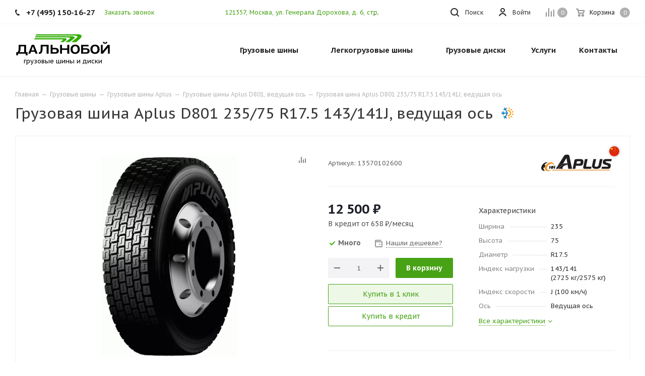

--- FILE ---
content_type: text/html; charset=UTF-8
request_url: https://tyrecraft.ru/truck-tyres/aplus/d801/gruzovaya-shina-aplus-d801-235-75-r17-5-143-141j-vedushchaya/
body_size: 62966
content:
    <!DOCTYPE html>
<html xmlns="https://www.w3.org/1999/xhtml" xml:lang="ru" lang="ru" >
    <head>
        <title>Грузовая шина Aplus D801 235/75 R17.5 143/141J, ведущая ось — купить в интернет-магазине «Дальнобой» в Москве и МО</title>

        <link rel="preconnect" href="https://mc.yandex.ru/">
        <link rel="preconnect" href="https://code.jivosite.com/">

        <meta name="viewport" content="initial-scale=1.0, width=device-width" />
        <meta name="HandheldFriendly" content="true" />
        <meta name="yes" content="yes" />
        <meta name="apple-mobile-web-app-status-bar-style" content="black" />
        <meta name="SKYPE_TOOLBAR" content="SKYPE_TOOLBAR_PARSER_COMPATIBLE" />
        <meta http-equiv="Content-Type" content="text/html; charset=UTF-8" />
<meta name="description" content="В интернет-магазине «Дальнобой» представлена грузовая шина Aplus D801 235/75 R17.5 143/141J, ведущая ось — которую вы можете легко купить по цене 16&nbsp;400&nbsp;&#8381;, со склада, с быстрой доставкой по Москве и МО." />
<script data-skip-moving="true">(function(w, d, n) {var cl = "bx-core";var ht = d.documentElement;var htc = ht ? ht.className : undefined;if (htc === undefined || htc.indexOf(cl) !== -1){return;}var ua = n.userAgent;if (/(iPad;)|(iPhone;)/i.test(ua)){cl += " bx-ios";}else if (/Windows/i.test(ua)){cl += ' bx-win';}else if (/Macintosh/i.test(ua)){cl += " bx-mac";}else if (/Linux/i.test(ua) && !/Android/i.test(ua)){cl += " bx-linux";}else if (/Android/i.test(ua)){cl += " bx-android";}cl += (/(ipad|iphone|android|mobile|touch)/i.test(ua) ? " bx-touch" : " bx-no-touch");cl += w.devicePixelRatio && w.devicePixelRatio >= 2? " bx-retina": " bx-no-retina";if (/AppleWebKit/.test(ua)){cl += " bx-chrome";}else if (/Opera/.test(ua)){cl += " bx-opera";}else if (/Firefox/.test(ua)){cl += " bx-firefox";}ht.className = htc ? htc + " " + cl : cl;})(window, document, navigator);</script>


<link href="/bitrix/js/ui/design-tokens/dist/ui.design-tokens.min.css?174055859823463"  rel="stylesheet" />
<link href="/bitrix/js/ui/fonts/opensans/ui.font.opensans.min.css?16673945772320"  rel="stylesheet" />
<link href="/bitrix/js/main/popup/dist/main.popup.bundle.min.css?175162449328056"  rel="stylesheet" />
<link href="/bitrix/cache/css/s1/aspro_tires2/page_6dc8ab7c9aa5d8c0b238280f99657518/page_6dc8ab7c9aa5d8c0b238280f99657518_v1.css?175619585571385"  rel="stylesheet" />
<link href="/bitrix/cache/css/s1/aspro_tires2/template_f71d7331665cc452c5ee5541ec53a816/template_f71d7331665cc452c5ee5541ec53a816_v1.css?17561958341132761"  data-template-style="true" rel="stylesheet" />




<script type="extension/settings" data-extension="currency.currency-core">{"region":"ru"}</script>



<link rel="preconnect" href="https://fonts.gstatic.com">
<link rel="preload" href="https://fonts.googleapis.com/css2?family=PT+Sans+Caption:wght@400;700&display=swap" as="style">
<link href="https://fonts.googleapis.com/css2?family=PT+Sans+Caption:wght@400;700&display=swap" rel="stylesheet">
<link rel="shortcut icon" href="/favicon.ico?1630081106" type="image/x-icon" />
<link rel="apple-touch-icon" sizes="180x180" href="/upload/CTires2/6cb/6cb960283cd8aa3fe3caf348226b23d0.jpg" />
<meta property="og:description" content="В интернет-магазине «Дальнобой» представлена грузовая шина Aplus D801 235/75 R17.5 143/141J, ведущая ось — которую вы можете легко купить по цене 16&nbsp;400&nbsp;&#8381;, со склада, с быстрой доставкой по Москве и МО." />
<meta property="og:image" content="https://tyrecraft.ru/upload/resize_cache/iblock/d0f/500_500_1/4q4o2uatprywjqlff3h1azi3xjb41k4c.jpg" />
<link rel="image_src" href="https://tyrecraft.ru/upload/resize_cache/iblock/d0f/500_500_1/4q4o2uatprywjqlff3h1azi3xjb41k4c.jpg"  />
<meta property="og:title" content="Грузовая шина Aplus D801 235/75 R17.5 143/141J, ведущая ось — купить в интернет-магазине «Дальнобой» в Москве и МО" />
<meta property="og:type" content="website" />
<meta property="og:url" content="https://tyrecraft.ru/truck-tyres/aplus/d801/gruzovaya-shina-aplus-d801-235-75-r17-5-143-141j-vedushchaya/" />



                            </head>
<body class="fill_bg_n site_s1" id="main">
    <div id="panel"></div>







        <!--'start_frame_cache_basketitems-component-block'-->                        	<div id="ajax_basket"></div>
            <!--'end_frame_cache_basketitems-component-block'-->                            
<div class="wrapper1  catalog_page basket_normal basket_fill_DARK side_LEFT catalog_icons_N banner_auto  mheader-v1 header-v1 regions_N fill_N footer-v1 front-vindex3 mfixed_N mfixed_view_always title-v1 with_phones">

    <div class="header_wrap visible-lg visible-md title-v1">
        <header id="header">
            <div class="top-block top-block-v1">
    <div class="maxwidth-theme">
        <div class="wrapp_block">
            <div class="row">
                                    <div class="top-block-item col-md-4">
                        <div class="phone-block">
                                                            <div class="inline-block">
                                    
        
                                <!-- noindex -->
        <div class="phone">
            <i class="svg svg-phone"></i>
            <a rel="nofollow" href="tel:+74951501627">+7 (495) 150-16-27</a>
                    </div>
        <!-- /noindex -->
            
        
                                    </div>
                                                                                        <div class="inline-block">
                                    <span class="callback-block animate-load twosmallfont colored" data-event="jqm" data-param-form_id="CALLBACK" data-name="callback">Заказать звонок</span>
                                </div>
                                                    </div>
                    </div>
                                <div class="top-block-item pull-right show-fixed top-ctrl">
                    <div class="basket_wrap twosmallfont">
                                                    <!--'start_frame_cache_header-basket-with-compare-block1'-->                                            <!--noindex-->
			<a class="basket-link compare    " href="/compare/" title="Список сравниваемых элементов">
		<span class="js-basket-block"><i class="svg inline  svg-inline-compare " aria-hidden="true" ><svg xmlns="http://www.w3.org/2000/svg" width="17" height="17"><path d="M16 3a1 1 0 011 1v13h-2V4a1 1 0 011-1zm-5 3a1 1 0 011 1v10h-2V7a1 1 0 011-1zM6 0a1 1 0 011 1v16H5V1a1 1 0 011-1zM1 8a1 1 0 011 1v8H0V9a1 1 0 011-1z" fill="#222" fill-rule="evenodd"/></svg></i><span class="title dark_link">Сравнение</span><span class="count">0</span></span>
	</a>
	<!--/noindex-->                                                        <!-- noindex -->
                                                <a rel="nofollow" class="dark-color basket-link basket    " href="/basket/" title="Корзина пуста">
							<span class="js-basket-block">
								<i class="svg inline  svg-inline-basket " aria-hidden="true" ><svg xmlns="http://www.w3.org/2000/svg" width="17" height="16"><path data-name="Ellipse 2 copy" d="M16 9.344l-.63.656H4.75L4 9.219 2.85 2H1a1 1 0 110-2h2c.26 0 .52.006.52.006a1.048 1.048 0 011.15.763L5.16 3H16.5l.5.5V5zM5.37 5l.41 3h8.5L15 5H5.37zm1.13 6A2.5 2.5 0 114 13.5 2.5 2.5 0 016.5 11zM6 14h1v-1H6v1zm7.5-3a2.5 2.5 0 11-2.5 2.5 2.5 2.5 0 012.5-2.5zm-.5 3h1v-1h-1v1z" fill="#222" fill-rule="evenodd"/></svg></i>                                								<span class="title dark_link">Корзина</span>
																<span class="count">0</span>
							</span>
                </a>
                                <!-- /noindex -->
                        <!--'end_frame_cache_header-basket-with-compare-block1'-->                                </div>
                </div>
                <div class="top-block-item pull-right show-fixed top-ctrl">
                    <div class="personal_wrap">
                        <div class="personal top login twosmallfont">
                            
        <!--'start_frame_cache_header-auth-block1'-->        <!-- noindex --><a rel="nofollow" title="Мой кабинет" class="personal-link dark-color animate-load" data-event="jqm" data-param-type="auth" data-param-backurl="/truck-tyres/aplus/d801/gruzovaya-shina-aplus-d801-235-75-r17-5-143-141j-vedushchaya/" data-name="auth" href="/personal/"><i class="svg inline  svg-inline-cabinet" aria-hidden="true" title="Мой кабинет"><svg xmlns="http://www.w3.org/2000/svg" width="16" height="16"><path d="M13.88 16a5.616 5.616 0 00-10.752 0h-2.1a7.66 7.66 0 0114.954 0h-2.1zM8.5 0A4.5 4.5 0 114 4.5 4.5 4.5 0 018.5 0zm0 2A2.5 2.5 0 116 4.5 2.5 2.5 0 018.5 2z" fill="#222" fill-rule="evenodd"/></svg></i><span class="wrap"><span class="name">Войти</span></span></a><!-- /noindex -->        <!--'end_frame_cache_header-auth-block1'-->
                            </div>
                    </div>
                </div>

                <div class="top-block-item pull-left visible-lg adress">
                    
        
                <div class="address twosmallfont inline-block">
            <a href="/driving-directions.jpg" class="popup_link fancy">121357, Москва, ул. Генерала Дорохова, д.&nbsp;6, стр.&nbsp;5</a>        </div>
    
        
                    </div>
                <div class="top-block-item pull-right show-fixed top-ctrl">
                    <button class="top-btn inline-search-show twosmallfont">
                        <i class="svg inline  svg-inline-search" aria-hidden="true" ><svg xmlns="http://www.w3.org/2000/svg" width="17" height="17"><defs><style>.sscls-1{fill:#222;fill-rule:evenodd}</style></defs><path class="sscls-1" d="M7.5 0A7.5 7.5 0 110 7.5 7.5 7.5 0 017.5 0zm0 2A5.5 5.5 0 112 7.5 5.5 5.5 0 017.5 2z"/><path class="sscls-1" d="M13.417 12.035l3.3 3.3a.978.978 0 11-1.382 1.382l-3.3-3.3a.978.978 0 011.382-1.382z"/></svg></i>                        <span class="dark-color">Поиск</span>
                    </button>
                </div>
                            </div>
        </div>
    </div>
</div>
<div class="header-wrapper topmenu-LIGHT">
    <div class="wrapper_inner">
        <div class="logo_and_menu-row">
            <div class="logo-row row">
                <div class="logo-block col-md-4 col-sm-3">
                    <div class="logo">
                        <a href="/"><img src="/upload/CTires2/0ea/0eaf766beed756907d32a909f07a5a5f.svg" alt="Дальнобой" title="Дальнобой" width="190" height="44" /></a>                        <div class="top-description">
                            грузовые шины и&nbsp;диски                        </div>
                    </div>
                </div>
                                <div class="col-md-8 menu-row">
                    <div class="nav-main-collapse collapse in">
                        <div class="menu-only">
                            <nav class="mega-menu sliced">
                                        <div class="table-menu">
        <table>
            <tr>
                                                        <td class="menu-item unvisible dropdown catalog wide_menu  ">
                        <div class="wrap">
                            <a class="dropdown-toggle" href="/truck-tyres/">
                                <div>
                                    Грузовые шины                                    <div class="line-wrapper"><span class="line"></span></div>
                                </div>
                            </a>
                                                            <span class="tail"></span>
                                                                <ul class="dropdown-menu double_childs">
                                                                            <li class="double_menu left">
                                            <div class="items_wrap left">
                                                                                                                                                        <div class="childs_wrap">
                                                        <div class="name">
                                                            <a class="name_lnk"
                                                                                                       href="/truck-tyres/cars/">                                                                По автомобилю                                                                </a>                                                        </div>
                                                        <div class="items">
                                                                                                                            <div class="item">
                                                                    <a href="/truck-tyres/cars/gaz/53/">Шины на ГАЗ 53</a>
                                                                </div>
                                                                                                                            <div class="item">
                                                                    <a href="/truck-tyres/cars/kamaz/">Шины на Камаз</a>
                                                                </div>
                                                                                                                            <div class="item">
                                                                    <a href="/truck-tyres/cars/kamaz/5490/">Шины на Камаз 5490</a>
                                                                </div>
                                                                                                                            <div class="item">
                                                                    <a href="/truck-tyres/cars/kamaz/6520/">Шины на Камаз 6520</a>
                                                                </div>
                                                                                                                            <div class="item">
                                                                    <a href="/truck-tyres/cars/kamaz/65115/">Шины на Камаз 65115</a>
                                                                </div>
                                                                                                                            <div class="item">
                                                                    <a href="/truck-tyres/cars/maz/">Шины на МАЗ</a>
                                                                </div>
                                                                                                                            <div class="item">
                                                                    <a href="/truck-tyres/cars/hino/hino-500/">Шины на Хино 500</a>
                                                                </div>
                                                                                                                            <div class="item">
                                                                    <a href="/truck-tyres/cars/hyundai/hd78/">Шины на Хендай hd 78</a>
                                                                </div>
                                                                                                                    </div>
                                                    </div>
                                                                                                                                                                                                            <div class="childs_wrap">
                                                        <div class="name">
                                                                                                                            Часто ищут                                                                                                                        </div>
                                                        <div class="items">
                                                                                                                            <div class="item">
                                                                    <a href="/truck-tyres/search/">Шины для грузовика</a>
                                                                </div>
                                                                                                                            <div class="item">
                                                                    <a href="/truck-tyres/search/country-is-china/">Китайские грузовые шины</a>
                                                                </div>
                                                                                                                            <div class="item">
                                                                    <a href="/truck-tyres/search/axle-is-trailer/">Резина на грузовой прицеп</a>
                                                                </div>
                                                                                                                    </div>
                                                    </div>
                                                                                                                                                                                                            <div class="childs_wrap">
                                                        <div class="name">
                                                                                                                            По бренду                                                                                                                        </div>
                                                        <div class="items">
                                                                                                                            <div class="item">
                                                                    <a href="/truck-tyres/search/proizvoditel-is-kama/shirina_profilya-is-385/vysota_profilya-is-65/posadochnyy_diametr-is-r22.5/">Кама 385/65 R22.5</a>
                                                                </div>
                                                                                                                            <div class="item">
                                                                    <a href="/truck-tyres/search/proizvoditel-is-kama/shirina_profilya-is-215/vysota_profilya-is-75/posadochnyy_diametr-is-r17.5/">Шины Кама 215/75 R17.5</a>
                                                                </div>
                                                                                                                    </div>
                                                    </div>
                                                                                                                                                                                                    </div>
                                                                                            <div class="items_wrap right">
                                                    <div
                                                        class="name">По размеру</div>
                                                    <div class="items">
                                                                                                                    <div class="item">
                                                                <a href="/truck-tyres/search/shirina_profilya-is-245/vysota_profilya-is-70/posadochnyy_diametr-is-r19.5/">245/70 R19.5</a>
                                                            </div>
                                                                                                                    <div class="item">
                                                                <a href="/truck-tyres/search/shirina_profilya-is-265/vysota_profilya-is-70/posadochnyy_diametr-is-r19.5/">265/70 R19.5</a>
                                                            </div>
                                                                                                                    <div class="item">
                                                                <a href="/truck-tyres/search/shirina_profilya-is-325/vysota_profilya-is-95/posadochnyy_diametr-is-r24/">325/95 R24</a>
                                                            </div>
                                                                                                                    <div class="item">
                                                                <a href="/truck-tyres/search/shirina_profilya-is-225/vysota_profilya-is-75/posadochnyy_diametr-is-r16c/">Грузовые шины 225/75 R16C</a>
                                                            </div>
                                                                                                                    <div class="item">
                                                                <a href="/truck-tyres/search/shirina_profilya-is-8.25/posadochnyy_diametr-is-r16/">Грузовые шины 8.25 R16</a>
                                                            </div>
                                                                                                                    <div class="item">
                                                                <a href="/truck-tyres/search/posadochnyy_diametr-is-r16/">Грузовые шины R16</a>
                                                            </div>
                                                                                                                    <div class="item">
                                                                <a href="/truck-tyres/search/shirina_profilya-is-9.00/posadochnyy_diametr-is-r20/">Резина 9.00 R20 цена</a>
                                                            </div>
                                                                                                                    <div class="item">
                                                                <a href="/truck-tyres/search/shirina_profilya-is-10.00/posadochnyy_diametr-is-r20/">Шины 10.00 R20</a>
                                                            </div>
                                                                                                                    <div class="item">
                                                                <a href="/truck-tyres/search/shirina_profilya-is-11.00/posadochnyy_diametr-is-r20/">Шины 11.00 R20</a>
                                                            </div>
                                                                                                                    <div class="item">
                                                                <a href="/truck-tyres/search/shirina_profilya-is-12.00/posadochnyy_diametr-is-r20/">Шины 12.00 R20</a>
                                                            </div>
                                                                                                                    <div class="item">
                                                                <a href="/truck-tyres/search/shirina_profilya-is-12.00/posadochnyy_diametr-is-r24/">Шины 12.00 R24</a>
                                                            </div>
                                                                                                                    <div class="item">
                                                                <a href="/truck-tyres/search/shirina_profilya-is-315/vysota_profilya-is-70/posadochnyy_diametr-is-r22.5/">Шины 315/70 R22.5</a>
                                                            </div>
                                                                                                                    <div class="item">
                                                                <a href="/truck-tyres/search/shirina_profilya-is-8.25/posadochnyy_diametr-is-r15/">Шины 8.25 R15</a>
                                                            </div>
                                                                                                                    <div class="item">
                                                                <a href="/truck-tyres/search/shirina_profilya-is-8.25/posadochnyy_diametr-is-r20/">Шины 8.25 R20</a>
                                                            </div>
                                                                                                            </div>
                                                </div>
                                                                                    </li>
                                        <li class="double_menu right">
                                            <div class="title_wrap clearfix">
                                                <a class="all_brands pull-right"
                                                   href="/truck-tyres/">Все производители</a>
                                                <div class="name">Популярные производители</div>
                                            </div>
                                            <ul>
                                                																	<li class="  has_img hide_name">
					<a href="/truck-tyres/advance/" title="Грузовые шины Advance">
														<div class="menu_img country china"><img class="lazyload" src="[data-uri]" data-src="/upload/resize_cache/iblock/36c/100_25_0/36ca53e2caf33573301540d89e94a30d.png" alt="Грузовые шины Advance" title="Грузовые шины Advance" /></div>
																			<span class="name">Грузовые шины Advance</span>					</a>
									</li>
																			<li class="  has_img hide_name">
					<a href="/truck-tyres/aeolus/" title="Грузовые шины Aeolus">
														<div class="menu_img country china"><img class="lazyload" src="[data-uri]" data-src="/upload/resize_cache/iblock/f59/100_25_0/f59021469cb7ba0a7feae6035580dd30.png" alt="Грузовые шины Aeolus" title="Грузовые шины Aeolus" /></div>
																			<span class="name">Грузовые шины Aeolus</span>					</a>
									</li>
																			<li class="  has_img hide_name">
					<a href="/truck-tyres/altila/" title="Грузовые шины Altila">
														<div class="menu_img country china"><img class="lazyload" src="[data-uri]" data-src="/upload/resize_cache/iblock/407/100_25_0/4z7qgphfbylxzb4vyhoo0irf6it3h6nv.jpg" alt="Грузовые шины Altila" title="Грузовые шины Altila" /></div>
																			<span class="name">Грузовые шины Altila</span>					</a>
									</li>
																			<li class="  has_img hide_name">
					<a href="/truck-tyres/amberstone/" title="Грузовые шины Amberstone">
														<div class="menu_img country china"><img class="lazyload" src="[data-uri]" data-src="/upload/resize_cache/iblock/104/100_25_0/rdfvmxlg8d86qxaycwthn6h8ghivq4fl.jpg" alt="Грузовые шины Amberstone" title="Грузовые шины Amberstone" /></div>
																			<span class="name">Грузовые шины Amberstone</span>					</a>
									</li>
																			<li class="  has_img hide_name">
					<a href="/truck-tyres/annaite/" title="Грузовые шины Annaite">
														<div class="menu_img country china"><img class="lazyload" src="[data-uri]" data-src="/upload/resize_cache/iblock/53f/100_25_0/53fe028caa7b620fd2794d85f6c671a0.png" alt="Грузовые шины Annaite" title="Грузовые шины Annaite" /></div>
																			<span class="name">Грузовые шины Annaite</span>					</a>
									</li>
																			<li class="  has_img hide_name">
					<a href="/truck-tyres/aoteli/" title="Грузовые шины Aoteli">
														<div class="menu_img country china"><img class="lazyload" src="[data-uri]" data-src="/upload/resize_cache/iblock/dbd/100_25_0/dbd34b1b1339187ee7985f1c0a1ad554.jpg" alt="Грузовые шины Aoteli" title="Грузовые шины Aoteli" /></div>
																			<span class="name">Грузовые шины Aoteli</span>					</a>
									</li>
																			<li class=" active has_img hide_name">
					<a href="/truck-tyres/aplus/" title="Грузовые шины Aplus">
														<div class="menu_img country china"><img class="lazyload" src="[data-uri]" data-src="/upload/resize_cache/iblock/653/100_25_0/6532a96514d261fdb556633b5596f6d7.png" alt="Грузовые шины Aplus" title="Грузовые шины Aplus" /></div>
																			<span class="name">Грузовые шины Aplus</span>					</a>
									</li>
																			<li class="  has_img hide_name">
					<a href="/truck-tyres/armstrong/" title="Грузовые шины Armstrong">
														<div class="menu_img"><img class="lazyload" src="[data-uri]" data-src="/upload/resize_cache/iblock/aeb/100_25_0/aebe0e1f2035b575da67cbaed7cb046f.jpg" alt="Грузовые шины Armstrong" title="Грузовые шины Armstrong" /></div>
																			<span class="name">Грузовые шины Armstrong</span>					</a>
									</li>
																			<li class="  has_img hide_name">
					<a href="/truck-tyres/aufine/" title="Грузовые шины Aufine">
														<div class="menu_img"><img class="lazyload" src="[data-uri]" data-src="/upload/resize_cache/iblock/80b/100_25_0/mh6u4ji0f5yrk6puljqyf8fnnaagc2mi.jpg" alt="Грузовые шины Aufine" title="Грузовые шины Aufine" /></div>
																			<span class="name">Грузовые шины Aufine</span>					</a>
									</li>
																			<li class="  has_img hide_name">
					<a href="/truck-tyres/austone/" title="Грузовые шины Austone">
														<div class="menu_img"><img class="lazyload" src="[data-uri]" data-src="/upload/resize_cache/iblock/97d/100_25_0/dkyr1m8az7nt9cg241s89hja6zz0n2us.jpg" alt="Грузовые шины Austone" title="Грузовые шины Austone" /></div>
																			<span class="name">Грузовые шины Austone</span>					</a>
									</li>
																			<li class="  has_img hide_name">
					<a href="/truck-tyres/barum/" title="Грузовые шины Barum">
														<div class="menu_img"><img class="lazyload" src="[data-uri]" data-src="/upload/resize_cache/iblock/777/100_25_0/777ac3e07e7648c9794424bd53f5dd04.png" alt="Грузовые шины Barum" title="Грузовые шины Barum" /></div>
																			<span class="name">Грузовые шины Barum</span>					</a>
									</li>
																			<li class="  has_img hide_name">
					<a href="/truck-tyres/bf-goodrich/" title="Грузовые шины BF Goodrich">
														<div class="menu_img"><img class="lazyload" src="[data-uri]" data-src="/upload/resize_cache/iblock/0b7/100_25_0/0b754af133d9c956d3db4a3d54ca45fb.png" alt="Грузовые шины BF Goodrich" title="Грузовые шины BF Goodrich" /></div>
																			<span class="name">Грузовые шины BF Goodrich</span>					</a>
									</li>
																			<li class="  has_img hide_name">
					<a href="/truck-tyres/blackhawk/" title="Грузовые шины Blackhawk">
														<div class="menu_img"><img class="lazyload" src="[data-uri]" data-src="/upload/resize_cache/iblock/609/100_25_0/tgce3sylsbjw8j4fz53mim9bbh2sv97j.png" alt="Грузовые шины Blackhawk" title="Грузовые шины Blackhawk" /></div>
																			<span class="name">Грузовые шины Blackhawk</span>					</a>
									</li>
																			<li class="  has_img hide_name">
					<a href="/truck-tyres/blacklion/" title="Грузовые шины Blacklion">
														<div class="menu_img"><img class="lazyload" src="[data-uri]" data-src="/upload/resize_cache/iblock/7f0/100_25_0/7f0cc9c3a34d90c7d38eb88ae44c0e13.png" alt="Грузовые шины Blacklion" title="Грузовые шины Blacklion" /></div>
																			<span class="name">Грузовые шины Blacklion</span>					</a>
									</li>
																			<li class="  has_img hide_name">
					<a href="/truck-tyres/boto/" title="Грузовые шины Boto">
														<div class="menu_img country china"><img class="lazyload" src="[data-uri]" data-src="/upload/resize_cache/iblock/75f/100_25_0/75fb5a5a52089646693646f27ff628fa.jpg" alt="Грузовые шины Boto" title="Грузовые шины Boto" /></div>
																			<span class="name">Грузовые шины Boto</span>					</a>
									</li>
																			<li class="  has_img hide_name">
					<a href="/truck-tyres/bridgestone/" title="Грузовые шины Bridgestone">
														<div class="menu_img"><img class="lazyload" src="[data-uri]" data-src="/upload/resize_cache/iblock/cfe/100_25_0/cfe07799fe86e943a83bb19a4f264474.png" alt="Грузовые шины Bridgestone" title="Грузовые шины Bridgestone" /></div>
																			<span class="name">Грузовые шины Bridgestone</span>					</a>
									</li>
																			<li class="  has_img hide_name">
					<a href="/truck-tyres/cargopower/" title="Грузовые шины Cargopower">
														<div class="menu_img country china"><img class="lazyload" src="[data-uri]" data-src="/upload/resize_cache/iblock/968/100_25_0/4r4lugolsycb9kgjimh6cxog16qzm00a.jpg" alt="Грузовые шины Cargopower" title="Грузовые шины Cargopower" /></div>
																			<span class="name">Грузовые шины Cargopower</span>					</a>
									</li>
																			<li class="  has_img hide_name">
					<a href="/truck-tyres/changfeng/" title="Грузовые шины Changfeng">
														<div class="menu_img country china"><img class="lazyload" src="[data-uri]" data-src="/upload/resize_cache/iblock/2a6/100_25_0/2a6937d9078997c183915696a3b4c8cb.png" alt="Грузовые шины Changfeng" title="Грузовые шины Changfeng" /></div>
																			<span class="name">Грузовые шины Changfeng</span>					</a>
									</li>
																			<li class="  has_img hide_name">
					<a href="/truck-tyres/chaoyang/" title="Грузовые шины Chaoyang">
														<div class="menu_img country china"><img class="lazyload" src="[data-uri]" data-src="/upload/resize_cache/iblock/fc8/100_25_0/0yzz4a2vps665i9ui2bogc14r9zdn2ue.jpg" alt="Грузовые шины Chaoyang" title="Грузовые шины Chaoyang" /></div>
																			<span class="name">Грузовые шины Chaoyang</span>					</a>
									</li>
																			<li class="  has_img hide_name">
					<a href="/truck-tyres/compasal/" title="Грузовые шины Compasal">
														<div class="menu_img country china"><img class="lazyload" src="[data-uri]" data-src="/upload/resize_cache/iblock/bbc/100_25_0/bbc040a230b9ab5a73ad6888d6e73588.jpg" alt="Грузовые шины Compasal" title="Грузовые шины Compasal" /></div>
																			<span class="name">Грузовые шины Compasal</span>					</a>
									</li>
																			<li class="  has_img hide_name">
					<a href="/truck-tyres/continental/" title="Грузовые шины Continental">
														<div class="menu_img"><img class="lazyload" src="[data-uri]" data-src="/upload/resize_cache/iblock/79b/100_25_0/79bada54e2b56f36913c8f3902c91caf.jpg" alt="Грузовые шины Continental" title="Грузовые шины Continental" /></div>
																			<span class="name">Грузовые шины Continental</span>					</a>
									</li>
																			<li class="  has_img hide_name">
					<a href="/truck-tyres/copartner/" title="Грузовые шины Copartner">
														<div class="menu_img"><img class="lazyload" src="[data-uri]" data-src="/upload/resize_cache/iblock/145/100_25_0/qckiqir0qnh06xb20u915m64ipes3mhf.jpg" alt="Грузовые шины Copartner" title="Грузовые шины Copartner" /></div>
																			<span class="name">Грузовые шины Copartner</span>					</a>
									</li>
																			<li class="  has_img hide_name">
					<a href="/truck-tyres/cordiant/" title="Грузовые шины Cordiant">
														<div class="menu_img country russia"><img class="lazyload" src="[data-uri]" data-src="/upload/resize_cache/iblock/eac/100_25_0/eacb4ffdec2f64152a490f91f88a3252.png" alt="Грузовые шины Cordiant" title="Грузовые шины Cordiant" /></div>
																			<span class="name">Грузовые шины Cordiant</span>					</a>
									</li>
																			<li class="  has_img hide_name">
					<a href="/truck-tyres/crosswind/" title="Грузовые шины Crosswind">
														<div class="menu_img"><img class="lazyload" src="[data-uri]" data-src="/upload/resize_cache/iblock/5d8/100_25_0/xfqtrwpt9ejviz34h2h3tmrbdxchwr99.jpg" alt="Грузовые шины Crosswind" title="Грузовые шины Crosswind" /></div>
																			<span class="name">Грузовые шины Crosswind</span>					</a>
									</li>
																			<li class="  has_img hide_name">
					<a href="/truck-tyres/dayton/" title="Грузовые шины Dayton">
														<div class="menu_img"><img class="lazyload" src="[data-uri]" data-src="/upload/resize_cache/iblock/51d/100_25_0/51d137c359e84430165dc47a90b3631f.png" alt="Грузовые шины Dayton" title="Грузовые шины Dayton" /></div>
																			<span class="name">Грузовые шины Dayton</span>					</a>
									</li>
																			<li class="  has_img hide_name">
					<a href="/truck-tyres/deestone/" title="Грузовые шины Deestone">
														<div class="menu_img"><img class="lazyload" src="[data-uri]" data-src="/upload/resize_cache/iblock/cda/100_25_0/cdab24d81007b1a2e511f27532752665.jpg" alt="Грузовые шины Deestone" title="Грузовые шины Deestone" /></div>
																			<span class="name">Грузовые шины Deestone</span>					</a>
									</li>
																			<li class="  has_img hide_name">
					<a href="/truck-tyres/doublecoin/" title="Грузовые шины DoubleCoin">
														<div class="menu_img"><img class="lazyload" src="[data-uri]" data-src="/upload/resize_cache/iblock/c89/100_25_0/c89df58e53d39f1bfaac8f41bcdf6548.jpg" alt="Грузовые шины DoubleCoin" title="Грузовые шины DoubleCoin" /></div>
																			<span class="name">Грузовые шины DoubleCoin</span>					</a>
									</li>
																			<li class="  has_img hide_name">
					<a href="/truck-tyres/doubleroad/" title="Грузовые шины Doubleroad">
														<div class="menu_img country china"><img class="lazyload" src="[data-uri]" data-src="/upload/resize_cache/iblock/a52/100_25_0/a523e9322adfb63a88325ff71a13dc0c.jpg" alt="Грузовые шины Doubleroad" title="Грузовые шины Doubleroad" /></div>
																			<span class="name">Грузовые шины Doubleroad</span>					</a>
									</li>
																			<li class="  has_img hide_name">
					<a href="/truck-tyres/doublestar/" title="Грузовые шины Doublestar">
														<div class="menu_img country china"><img class="lazyload" src="[data-uri]" data-src="/upload/resize_cache/iblock/6f8/100_25_0/6f8e425323a157c1c0dec09df2a9d2bd.jpg" alt="Грузовые шины Doublestar" title="Грузовые шины Doublestar" /></div>
																			<span class="name">Грузовые шины Doublestar</span>					</a>
									</li>
																			<li class="  has_img hide_name">
					<a href="/truck-tyres/dunlop/" title="Грузовые шины Dunlop">
														<div class="menu_img"><img class="lazyload" src="[data-uri]" data-src="/upload/resize_cache/iblock/edc/100_25_0/edc8ae9df9f8959d43af60586af5aee2.jpg" alt="Грузовые шины Dunlop" title="Грузовые шины Dunlop" /></div>
																			<span class="name">Грузовые шины Dunlop</span>					</a>
									</li>
																			<li class="  has_img hide_name">
					<a href="/truck-tyres/durun/" title="Грузовые шины Durun">
														<div class="menu_img"><img class="lazyload" src="[data-uri]" data-src="/upload/resize_cache/iblock/8a0/100_25_0/gavqe40v7kseu353engn5l1z1u7ihg97.png" alt="Грузовые шины Durun" title="Грузовые шины Durun" /></div>
																			<span class="name">Грузовые шины Durun</span>					</a>
									</li>
																			<li class="  has_img hide_name">
					<a href="/truck-tyres/dynamo/" title="Грузовые шины Dynamo">
														<div class="menu_img"><img class="lazyload" src="[data-uri]" data-src="/upload/resize_cache/iblock/589/100_25_0/5894127573fe1d72d768adc6045be397.jpg" alt="Грузовые шины Dynamo" title="Грузовые шины Dynamo" /></div>
																			<span class="name">Грузовые шины Dynamo</span>					</a>
									</li>
																			<li class="  has_img hide_name">
					<a href="/truck-tyres/eudemon/" title="Грузовые шины EUDEMON">
														<div class="menu_img"><img class="lazyload" src="[data-uri]" data-src="/upload/resize_cache/iblock/2ac/100_25_0/ne9bednod0pm9nxbh3bt4igdyizm9qsr.jpg" alt="Грузовые шины EUDEMON" title="Грузовые шины EUDEMON" /></div>
																			<span class="name">Грузовые шины EUDEMON</span>					</a>
									</li>
																			<li class="  has_img hide_name">
					<a href="/truck-tyres/evergreen/" title="Грузовые шины Evergreen">
														<div class="menu_img country china"><img class="lazyload" src="[data-uri]" data-src="/upload/resize_cache/iblock/d55/100_25_0/50zr8jlxfxppkbcdng2nlpqotgvt89n6.jpg" alt="Грузовые шины Evergreen" title="Грузовые шины Evergreen" /></div>
																			<span class="name">Грузовые шины Evergreen</span>					</a>
									</li>
																			<li class="  has_img hide_name">
					<a href="/truck-tyres/fesite/" title="Грузовые шины Fesite">
														<div class="menu_img country china"><img class="lazyload" src="[data-uri]" data-src="/upload/resize_cache/iblock/35f/100_25_0/35f96fb45ef09fdbeadad96acb907a82.jpg" alt="Грузовые шины Fesite" title="Грузовые шины Fesite" /></div>
																			<span class="name">Грузовые шины Fesite</span>					</a>
									</li>
																			<li class="  has_img hide_name">
					<a href="/truck-tyres/firemax/" title="Грузовые шины Firemax">
														<div class="menu_img country china"><img class="lazyload" src="[data-uri]" data-src="/upload/resize_cache/iblock/870/100_25_0/870e3b5a2b05d8d470949148fc0d6b9d.jpg" alt="Грузовые шины Firemax" title="Грузовые шины Firemax" /></div>
																			<span class="name">Грузовые шины Firemax</span>					</a>
									</li>
																			<li class="  has_img hide_name">
					<a href="/truck-tyres/firestone/" title="Грузовые шины Firestone">
														<div class="menu_img"><img class="lazyload" src="[data-uri]" data-src="/upload/resize_cache/iblock/856/100_25_0/8563a80e84102a5054ae22a7ac1e0789.jpg" alt="Грузовые шины Firestone" title="Грузовые шины Firestone" /></div>
																			<span class="name">Грузовые шины Firestone</span>					</a>
									</li>
																			<li class="  has_img hide_name">
					<a href="/truck-tyres/fortune/" title="Грузовые шины Fortune">
														<div class="menu_img"><img class="lazyload" src="[data-uri]" data-src="/upload/resize_cache/iblock/c4f/100_25_0/gc15tbr6tmxo3g9i0adqjmjsb9tsluac.png" alt="Грузовые шины Fortune" title="Грузовые шины Fortune" /></div>
																			<span class="name">Грузовые шины Fortune</span>					</a>
									</li>
																			<li class="  has_img hide_name">
					<a href="/truck-tyres/forza/" title="Грузовые шины Forza">
														<div class="menu_img country russia"><img class="lazyload" src="[data-uri]" data-src="/upload/resize_cache/iblock/1cc/100_25_0/fj85d11dosk3sbnfhedok5tve3bqmpdw.png" alt="Грузовые шины Forza" title="Грузовые шины Forza" /></div>
																			<span class="name">Грузовые шины Forza</span>					</a>
									</li>
																			<li class="  has_img hide_name">
					<a href="/truck-tyres/fulda/" title="Грузовые шины Fulda">
														<div class="menu_img"><img class="lazyload" src="[data-uri]" data-src="/upload/resize_cache/iblock/311/100_25_0/31189083497890c159711d8d01d52e5f.jpg" alt="Грузовые шины Fulda" title="Грузовые шины Fulda" /></div>
																			<span class="name">Грузовые шины Fulda</span>					</a>
									</li>
																			<li class="  has_img hide_name">
					<a href="/truck-tyres/giti/" title="Грузовые шины GiTi">
														<div class="menu_img"><img class="lazyload" src="[data-uri]" data-src="/upload/resize_cache/iblock/ce4/100_25_0/ce4f7d42ee28d5ec74f9d7f737b0e60b.jpg" alt="Грузовые шины GiTi" title="Грузовые шины GiTi" /></div>
																			<span class="name">Грузовые шины GiTi</span>					</a>
									</li>
																			<li class="  has_img hide_name">
					<a href="/truck-tyres/goldencrown/" title="Грузовые шины GoldenCrown">
														<div class="menu_img"><img class="lazyload" src="[data-uri]" data-src="/upload/resize_cache/iblock/639/100_25_0/m2sf5w23vla2dotspkjro72ouyn3gidz.jpg" alt="Грузовые шины GoldenCrown" title="Грузовые шины GoldenCrown" /></div>
																			<span class="name">Грузовые шины GoldenCrown</span>					</a>
									</li>
																			<li class="  has_img hide_name">
					<a href="/truck-tyres/goodride/" title="Грузовые шины Goodride">
														<div class="menu_img country china"><img class="lazyload" src="[data-uri]" data-src="/upload/resize_cache/iblock/31a/100_25_0/8iuax66rs1x9ssfosp1k7po2i8qqdeav.jpg" alt="Грузовые шины Goodride" title="Грузовые шины Goodride" /></div>
																			<span class="name">Грузовые шины Goodride</span>					</a>
									</li>
																			<li class="  has_img hide_name">
					<a href="/truck-tyres/goodtrip/" title="Грузовые шины Goodtrip">
														<div class="menu_img"><img class="lazyload" src="[data-uri]" data-src="/upload/resize_cache/iblock/8e4/100_25_0/vx2l4qsekk4094e1nn5i3h6bzc3gexnj.jpg" alt="Грузовые шины Goodtrip" title="Грузовые шины Goodtrip" /></div>
																			<span class="name">Грузовые шины Goodtrip</span>					</a>
									</li>
																			<li class="  has_img hide_name">
					<a href="/truck-tyres/goodyear/" title="Грузовые шины GoodYear">
														<div class="menu_img"><img class="lazyload" src="[data-uri]" data-src="/upload/resize_cache/iblock/86e/100_25_0/86ee063bc8dffe4af523fc7041d411a5.jpg" alt="Грузовые шины GoodYear" title="Грузовые шины GoodYear" /></div>
																			<span class="name">Грузовые шины GoodYear</span>					</a>
									</li>
																			<li class="  has_img hide_name">
					<a href="/truck-tyres/greendragon/" title="Грузовые шины Greendragon">
														<div class="menu_img country china"><img class="lazyload" src="[data-uri]" data-src="/upload/resize_cache/iblock/ebb/100_25_0/e43w1ia5o3hxnl3nivpb7xahwjcdh7ab.jpg" alt="Грузовые шины Greendragon" title="Грузовые шины Greendragon" /></div>
																			<span class="name">Грузовые шины Greendragon</span>					</a>
									</li>
																			<li class="  has_img hide_name">
					<a href="/truck-tyres/greenstone/" title="Грузовые шины Greenstone">
														<div class="menu_img country china"><img class="lazyload" src="[data-uri]" data-src="/upload/resize_cache/iblock/95d/100_25_0/xezsazjimzbv0qv4msk0tvzgfse4j4n2.jpg" alt="Грузовые шины Greenstone" title="Грузовые шины Greenstone" /></div>
																			<span class="name">Грузовые шины Greenstone</span>					</a>
									</li>
																			<li class="  has_img hide_name">
					<a href="/truck-tyres/gt-radial/" title="Грузовые шины GT Radial">
														<div class="menu_img"><img class="lazyload" src="[data-uri]" data-src="/upload/resize_cache/iblock/618/100_25_0/618e684e39e9ae2b27b2d8d90bd69505.jpg" alt="Грузовые шины GT Radial" title="Грузовые шины GT Radial" /></div>
																			<span class="name">Грузовые шины GT Radial</span>					</a>
									</li>
																			<li class="  has_img hide_name">
					<a href="/truck-tyres/haida/" title="Грузовые шины HAIDA">
														<div class="menu_img country china"><img class="lazyload" src="[data-uri]" data-src="/upload/resize_cache/iblock/9d3/100_25_0/4if3z4gfeb4kl0sthtr8zzynyb7ho0i0.jpg" alt="Грузовые шины HAIDA" title="Грузовые шины HAIDA" /></div>
																			<span class="name">Грузовые шины HAIDA</span>					</a>
									</li>
																			<li class="  has_img hide_name">
					<a href="/truck-tyres/hankook/" title="Грузовые шины Hankook">
														<div class="menu_img"><img class="lazyload" src="[data-uri]" data-src="/upload/resize_cache/iblock/5f6/100_25_0/5f60d9503ef85ee8ca99550a0187deab.jpg" alt="Грузовые шины Hankook" title="Грузовые шины Hankook" /></div>
																			<span class="name">Грузовые шины Hankook</span>					</a>
									</li>
																			<li class="  has_img hide_name">
					<a href="/truck-tyres/haohua/" title="Грузовые шины Haohua">
														<div class="menu_img country china"><img class="lazyload" src="[data-uri]" data-src="/upload/resize_cache/iblock/43b/100_25_0/lu6ovfq08qiuk2bmyukqewozqel8fjq2.jpg" alt="Грузовые шины Haohua" title="Грузовые шины Haohua" /></div>
																			<span class="name">Грузовые шины Haohua</span>					</a>
									</li>
																			<li class="  has_img hide_name">
					<a href="/truck-tyres/hifly/" title="Грузовые шины Hifly">
														<div class="menu_img country china"><img class="lazyload" src="[data-uri]" data-src="/upload/resize_cache/iblock/4f2/100_25_0/4f2499833b7e34dba9ec53971a7bd447.jpg" alt="Грузовые шины Hifly" title="Грузовые шины Hifly" /></div>
																			<span class="name">Грузовые шины Hifly</span>					</a>
									</li>
																			<li class="  has_img hide_name">
					<a href="/truck-tyres/hilo/" title="Грузовые шины Hilo">
														<div class="menu_img country china"><img class="lazyload" src="[data-uri]" data-src="/upload/resize_cache/iblock/205/100_25_0/jikk6bixnh748wia63zignl6ruj0rv4p.png" alt="Грузовые шины Hilo" title="Грузовые шины Hilo" /></div>
																			<span class="name">Грузовые шины Hilo</span>					</a>
									</li>
																			<li class="  has_img hide_name">
					<a href="/truck-tyres/hunterroad/" title="Грузовые шины Hunterroad">
														<div class="menu_img country china"><img class="lazyload" src="[data-uri]" data-src="/upload/resize_cache/iblock/9d1/100_25_0/hw6dmfq13ymudxr3zisbhf6gq2yk7kuu.png" alt="Грузовые шины Hunterroad" title="Грузовые шины Hunterroad" /></div>
																			<span class="name">Грузовые шины Hunterroad</span>					</a>
									</li>
																			<li class="  has_img hide_name">
					<a href="/truck-tyres/infinity/" title="Грузовые шины Infinity">
														<div class="menu_img country china"><img class="lazyload" src="[data-uri]" data-src="/upload/resize_cache/iblock/f4b/100_25_0/f4b5e8c069dee44bb9d9295ae950c0d8.jpg" alt="Грузовые шины Infinity" title="Грузовые шины Infinity" /></div>
																			<span class="name">Грузовые шины Infinity</span>					</a>
									</li>
																			<li class="  has_img hide_name">
					<a href="/truck-tyres/jinyu/" title="Грузовые шины Jinyu">
														<div class="menu_img country china"><img class="lazyload" src="[data-uri]" data-src="/upload/resize_cache/iblock/ee4/100_25_0/i1nhuheem8c1tjb3moalqpqi40ham43r.jpg" alt="Грузовые шины Jinyu" title="Грузовые шины Jinyu" /></div>
																			<span class="name">Грузовые шины Jinyu</span>					</a>
									</li>
																			<li class="  has_img hide_name">
					<a href="/truck-tyres/joyall/" title="Грузовые шины Joyall">
														<div class="menu_img country china"><img class="lazyload" src="[data-uri]" data-src="/upload/resize_cache/iblock/121/100_25_0/121a9fb998d64c70f3f30f895188b427.jpg" alt="Грузовые шины Joyall" title="Грузовые шины Joyall" /></div>
																			<span class="name">Грузовые шины Joyall</span>					</a>
									</li>
																			<li class="  has_img hide_name">
					<a href="/truck-tyres/joyus/" title="Грузовые шины Joyus">
														<div class="menu_img country china"><img class="lazyload" src="[data-uri]" data-src="/upload/resize_cache/iblock/509/100_25_0/fu2p452tpefuys424ba1p8w3ofnu8qxb.jpg" alt="Грузовые шины Joyus" title="Грузовые шины Joyus" /></div>
																			<span class="name">Грузовые шины Joyus</span>					</a>
									</li>
																			<li class="  has_img hide_name">
					<a href="/truck-tyres/kapsen/" title="Грузовые шины Kapsen">
														<div class="menu_img country china"><img class="lazyload" src="[data-uri]" data-src="/upload/resize_cache/iblock/fed/100_25_0/fedc174d8664f665c583db476d1ba0d1.jpg" alt="Грузовые шины Kapsen" title="Грузовые шины Kapsen" /></div>
																			<span class="name">Грузовые шины Kapsen</span>					</a>
									</li>
																			<li class="  has_img hide_name">
					<a href="/truck-tyres/kelly/" title="Грузовые шины Kelly">
														<div class="menu_img"><img class="lazyload" src="[data-uri]" data-src="/upload/resize_cache/iblock/714/100_25_0/7144192e9f8455abb3ac67906cddbefa.jpg" alt="Грузовые шины Kelly" title="Грузовые шины Kelly" /></div>
																			<span class="name">Грузовые шины Kelly</span>					</a>
									</li>
																			<li class="  has_img hide_name">
					<a href="/truck-tyres/keter/" title="Грузовые шины Keter">
														<div class="menu_img country china"><img class="lazyload" src="[data-uri]" data-src="/upload/resize_cache/iblock/26e/100_25_0/z23rh8uwc1722h0eerg049nvywk7df5c.jpg" alt="Грузовые шины Keter" title="Грузовые шины Keter" /></div>
																			<span class="name">Грузовые шины Keter</span>					</a>
									</li>
																			<li class="  has_img hide_name">
					<a href="/truck-tyres/kormoran/" title="Грузовые шины Kormoran">
														<div class="menu_img"><img class="lazyload" src="[data-uri]" data-src="/upload/resize_cache/iblock/0ad/100_25_0/0adbba011bc424c9a5f8a5c77631614d.jpg" alt="Грузовые шины Kormoran" title="Грузовые шины Kormoran" /></div>
																			<span class="name">Грузовые шины Kormoran</span>					</a>
									</li>
																			<li class="  has_img hide_name">
					<a href="/truck-tyres/kpatos/" title="Грузовые шины Kpatos">
														<div class="menu_img"><img class="lazyload" src="[data-uri]" data-src="/upload/resize_cache/iblock/81d/100_25_0/ry12cpjidbbx8lzmiarem32jfo6g7op3.png" alt="Грузовые шины Kpatos" title="Грузовые шины Kpatos" /></div>
																			<span class="name">Грузовые шины Kpatos</span>					</a>
									</li>
																			<li class="  has_img hide_name">
					<a href="/truck-tyres/kumho/" title="Грузовые шины Kumho">
														<div class="menu_img"><img class="lazyload" src="[data-uri]" data-src="/upload/resize_cache/iblock/1b5/100_25_0/1b5048dd69edad3a031f380df605ccba.jpg" alt="Грузовые шины Kumho" title="Грузовые шины Kumho" /></div>
																			<span class="name">Грузовые шины Kumho</span>					</a>
									</li>
																			<li class="  has_img hide_name">
					<a href="/truck-tyres/landspider/" title="Грузовые шины Landspider">
														<div class="menu_img"><img class="lazyload" src="[data-uri]" data-src="/upload/resize_cache/iblock/c47/100_25_0/2d3fqb4l20yu1vgunpbx1d93xiqkrzpt.png" alt="Грузовые шины Landspider" title="Грузовые шины Landspider" /></div>
																			<span class="name">Грузовые шины Landspider</span>					</a>
									</li>
																			<li class="  has_img hide_name">
					<a href="/truck-tyres/lanvigator/" title="Грузовые шины Lanvigator">
														<div class="menu_img country china"><img class="lazyload" src="[data-uri]" data-src="/upload/resize_cache/iblock/880/100_25_0/880c50196d94a7caf05a5f5ac2c1bc0d.jpg" alt="Грузовые шины Lanvigator" title="Грузовые шины Lanvigator" /></div>
																			<span class="name">Грузовые шины Lanvigator</span>					</a>
									</li>
																			<li class="  has_img hide_name">
					<a href="/truck-tyres/laufenn/" title="Грузовые шины Laufenn">
														<div class="menu_img country china"><img class="lazyload" src="[data-uri]" data-src="/upload/resize_cache/iblock/7ee/100_25_0/7ee5ac3fa3450ca9c0aa35a435926233.png" alt="Грузовые шины Laufenn" title="Грузовые шины Laufenn" /></div>
																			<span class="name">Грузовые шины Laufenn</span>					</a>
									</li>
																			<li class="  has_img hide_name">
					<a href="/truck-tyres/leao/" title="Грузовые шины Leao">
														<div class="menu_img country china"><img class="lazyload" src="[data-uri]" data-src="/upload/resize_cache/iblock/50d/100_25_0/50ddb57b83fd01d7ba71c7357d7c7c2e.png" alt="Грузовые шины Leao" title="Грузовые шины Leao" /></div>
																			<span class="name">Грузовые шины Leao</span>					</a>
									</li>
																			<li class="  has_img hide_name">
					<a href="/truck-tyres/linglong/" title="Грузовые шины Linglong">
														<div class="menu_img country china"><img class="lazyload" src="[data-uri]" data-src="/upload/resize_cache/iblock/e5a/100_25_0/zbuzhtgwuhnf62ip3jqki4zxqpn5qhmg.jpg" alt="Грузовые шины Linglong" title="Грузовые шины Linglong" /></div>
																			<span class="name">Грузовые шины Linglong</span>					</a>
									</li>
																			<li class="  has_img hide_name">
					<a href="/truck-tyres/longmarch/" title="Грузовые шины Longmarch">
														<div class="menu_img country china"><img class="lazyload" src="[data-uri]" data-src="/upload/resize_cache/iblock/aea/100_25_0/aea888b2a6a2786e79660a498922d5b1.jpg" alt="Грузовые шины Longmarch" title="Грузовые шины Longmarch" /></div>
																			<span class="name">Грузовые шины Longmarch</span>					</a>
									</li>
																			<li class="  has_img hide_name">
					<a href="/truck-tyres/matador/" title="Грузовые шины Matador">
														<div class="menu_img"><img class="lazyload" src="[data-uri]" data-src="/upload/resize_cache/iblock/c75/100_25_0/c75bf82efc0371360f961e03415d33de.png" alt="Грузовые шины Matador" title="Грузовые шины Matador" /></div>
																			<span class="name">Грузовые шины Matador</span>					</a>
									</li>
																			<li class="  has_img hide_name">
					<a href="/truck-tyres/maxxis/" title="Грузовые шины Maxxis">
														<div class="menu_img"><img class="lazyload" src="[data-uri]" data-src="/upload/resize_cache/iblock/452/100_25_0/ph4g8zwqnzmjzxhwfnz2o8c4w95ixqiz.png" alt="Грузовые шины Maxxis" title="Грузовые шины Maxxis" /></div>
																			<span class="name">Грузовые шины Maxxis</span>					</a>
									</li>
																			<li class="  has_img hide_name">
					<a href="/truck-tyres/michelin/" title="Грузовые шины Michelin">
														<div class="menu_img"><img class="lazyload" src="[data-uri]" data-src="/upload/resize_cache/iblock/3b1/100_25_0/3b12504771bcf9b91d7f179b6c5314d2.gif" alt="Грузовые шины Michelin" title="Грузовые шины Michelin" /></div>
																			<span class="name">Грузовые шины Michelin</span>					</a>
									</li>
																			<li class="  has_img hide_name">
					<a href="/truck-tyres/mirage/" title="Грузовые шины Mirage">
														<div class="menu_img country china"><img class="lazyload" src="[data-uri]" data-src="/upload/resize_cache/iblock/7a9/100_25_0/7a9bbb808177774b2d1f23795d635625.png" alt="Грузовые шины Mirage" title="Грузовые шины Mirage" /></div>
																			<span class="name">Грузовые шины Mirage</span>					</a>
									</li>
																			<li class="  has_img hide_name">
					<a href="/truck-tyres/nokian/" title="Грузовые шины Nokian">
														<div class="menu_img"><img class="lazyload" src="[data-uri]" data-src="/upload/resize_cache/iblock/b25/100_25_0/b25a65a5624cf502ab30b50adadbb0ed.png" alt="Грузовые шины Nokian" title="Грузовые шины Nokian" /></div>
																			<span class="name">Грузовые шины Nokian</span>					</a>
									</li>
																			<li class="  has_img hide_name">
					<a href="/truck-tyres/nortec/" title="Грузовые шины Nortec">
														<div class="menu_img"><img class="lazyload" src="[data-uri]" data-src="/upload/resize_cache/iblock/ba7/100_25_0/04o6s6qb370nd5jg5n3o2m6o5hho8375.png" alt="Грузовые шины Nortec" title="Грузовые шины Nortec" /></div>
																			<span class="name">Грузовые шины Nortec</span>					</a>
									</li>
																			<li class="  has_img hide_name">
					<a href="/truck-tyres/o-green/" title="Грузовые шины O'Green">
														<div class="menu_img"><img class="lazyload" src="[data-uri]" data-src="/upload/resize_cache/iblock/cbd/100_25_0/cbdb7ddca2c7eaab37880acfa79d8b6f.jpg" alt="Грузовые шины O'Green" title="Грузовые шины O'Green" /></div>
																			<span class="name">Грузовые шины O'Green</span>					</a>
									</li>
																			<li class="  has_img hide_name">
					<a href="/truck-tyres/onyx/" title="Грузовые шины Onyx">
														<div class="menu_img country china"><img class="lazyload" src="[data-uri]" data-src="/upload/resize_cache/iblock/540/100_25_0/5402daead64260b4f469a19cbcfe043a.jpg" alt="Грузовые шины Onyx" title="Грузовые шины Onyx" /></div>
																			<span class="name">Грузовые шины Onyx</span>					</a>
									</li>
																			<li class="  has_img hide_name">
					<a href="/truck-tyres/orium/" title="Грузовые шины Orium">
														<div class="menu_img"><img class="lazyload" src="[data-uri]" data-src="/upload/resize_cache/iblock/20d/100_25_0/20d7b546694fc6d6232fcd17cd17b810.jpg" alt="Грузовые шины Orium" title="Грузовые шины Orium" /></div>
																			<span class="name">Грузовые шины Orium</span>					</a>
									</li>
																			<li class="  has_img hide_name">
					<a href="/truck-tyres/ornate/" title="Грузовые шины Ornate">
														<div class="menu_img"><img class="lazyload" src="[data-uri]" data-src="/upload/resize_cache/iblock/8de/100_25_0/8de6ed7f15e171f6bcd186b1878dd3bb.jpg" alt="Грузовые шины Ornate" title="Грузовые шины Ornate" /></div>
																			<span class="name">Грузовые шины Ornate</span>					</a>
									</li>
																			<li class="  has_img hide_name">
					<a href="/truck-tyres/otani/" title="Грузовые шины Otani">
														<div class="menu_img"><img class="lazyload" src="[data-uri]" data-src="/upload/resize_cache/iblock/468/100_25_0/468c2bf3f3468b258a4836610feb26ae.jpg" alt="Грузовые шины Otani" title="Грузовые шины Otani" /></div>
																			<span class="name">Грузовые шины Otani</span>					</a>
									</li>
																			<li class="  has_img hide_name">
					<a href="/truck-tyres/ovation/" title="Грузовые шины Ovation">
														<div class="menu_img country china"><img class="lazyload" src="[data-uri]" data-src="/upload/resize_cache/iblock/af2/100_25_0/af278d33159d6945c03fa589b9351c96.jpg" alt="Грузовые шины Ovation" title="Грузовые шины Ovation" /></div>
																			<span class="name">Грузовые шины Ovation</span>					</a>
									</li>
																			<li class="  has_img hide_name">
					<a href="/truck-tyres/petlas/" title="Грузовые шины Petlas">
														<div class="menu_img"><img class="lazyload" src="[data-uri]" data-src="/upload/resize_cache/iblock/34d/100_25_0/c7xtabj82kyq7jm6p6aur8ex73ll1i28.jpg" alt="Грузовые шины Petlas" title="Грузовые шины Petlas" /></div>
																			<span class="name">Грузовые шины Petlas</span>					</a>
									</li>
																			<li class="  has_img hide_name">
					<a href="/truck-tyres/pirelli/" title="Грузовые шины Pirelli">
														<div class="menu_img"><img class="lazyload" src="[data-uri]" data-src="/upload/resize_cache/iblock/d29/100_25_0/d296a39df52ec5bee71258a6624515a3.jpg" alt="Грузовые шины Pirelli" title="Грузовые шины Pirelli" /></div>
																			<span class="name">Грузовые шины Pirelli</span>					</a>
									</li>
																			<li class="  has_img hide_name">
					<a href="/truck-tyres/pirelli-formula/" title="Грузовые шины Pirelli Formula">
														<div class="menu_img"><img class="lazyload" src="[data-uri]" data-src="/upload/resize_cache/iblock/b16/100_25_0/b1647caf0c6bbb805c793e69440137bb.png" alt="Грузовые шины Pirelli Formula" title="Грузовые шины Pirelli Formula" /></div>
																			<span class="name">Грузовые шины Pirelli Formula</span>					</a>
									</li>
																			<li class="  has_img hide_name">
					<a href="/truck-tyres/powertrac/" title="Грузовые шины Powertrac">
														<div class="menu_img country china"><img class="lazyload" src="[data-uri]" data-src="/upload/resize_cache/iblock/537/100_25_0/53709fbb90d257480f7428e4cb22989f.png" alt="Грузовые шины Powertrac" title="Грузовые шины Powertrac" /></div>
																			<span class="name">Грузовые шины Powertrac</span>					</a>
									</li>
																			<li class="  has_img hide_name">
					<a href="/truck-tyres/razi/" title="Грузовые шины Razi">
														<div class="menu_img"><img class="lazyload" src="[data-uri]" data-src="/upload/resize_cache/iblock/b69/100_25_0/2rbcpuvjah2zfw1a8ei2e9043mkgd9wn.jpg" alt="Грузовые шины Razi" title="Грузовые шины Razi" /></div>
																			<span class="name">Грузовые шины Razi</span>					</a>
									</li>
																			<li class="  has_img hide_name">
					<a href="/truck-tyres/roadlux/" title="Грузовые шины Roadlux">
														<div class="menu_img country china"><img class="lazyload" src="[data-uri]" data-src="/upload/resize_cache/iblock/e3d/100_25_0/e3d99936375ee897959eb3ec75f4737a.jpg" alt="Грузовые шины Roadlux" title="Грузовые шины Roadlux" /></div>
																			<span class="name">Грузовые шины Roadlux</span>					</a>
									</li>
																			<li class="  has_img hide_name">
					<a href="/truck-tyres/roadone/" title="Грузовые шины Roadone">
														<div class="menu_img country china"><img class="lazyload" src="[data-uri]" data-src="/upload/resize_cache/iblock/46f/100_25_0/5i1fqvbn53at6qpmk9s421x8du6kmcvv.jpg" alt="Грузовые шины Roadone" title="Грузовые шины Roadone" /></div>
																			<span class="name">Грузовые шины Roadone</span>					</a>
									</li>
																			<li class="  has_img hide_name">
					<a href="/truck-tyres/roadshine/" title="Грузовые шины Roadshine">
														<div class="menu_img country china"><img class="lazyload" src="[data-uri]" data-src="/upload/resize_cache/iblock/b7b/100_25_0/4quxlg6ci6ea24t3whk5te8w91r95vg1.jpg" alt="Грузовые шины Roadshine" title="Грузовые шины Roadshine" /></div>
																			<span class="name">Грузовые шины Roadshine</span>					</a>
									</li>
																			<li class="  has_img hide_name">
					<a href="/truck-tyres/rosava/" title="Грузовые шины Rosava">
														<div class="menu_img"><img class="lazyload" src="[data-uri]" data-src="/upload/resize_cache/iblock/58b/100_25_0/58b2dfd291b2ba977aaf5700845d7a96.png" alt="Грузовые шины Rosava" title="Грузовые шины Rosava" /></div>
																			<span class="name">Грузовые шины Rosava</span>					</a>
									</li>
																			<li class="  has_img hide_name">
					<a href="/truck-tyres/royalblack/" title="Грузовые шины Royalblack">
														<div class="menu_img country china"><img class="lazyload" src="[data-uri]" data-src="/upload/resize_cache/iblock/38c/100_25_0/38c65fb609f3492c9b89de860c37a753.jpg" alt="Грузовые шины Royalblack" title="Грузовые шины Royalblack" /></div>
																			<span class="name">Грузовые шины Royalblack</span>					</a>
									</li>
																			<li class="  has_img hide_name">
					<a href="/truck-tyres/safecess/" title="Грузовые шины Safecess">
														<div class="menu_img country china"><img class="lazyload" src="[data-uri]" data-src="/upload/resize_cache/iblock/cd8/100_25_0/295ja91y1qy5naixtmo922zvtw6n926a.png" alt="Грузовые шины Safecess" title="Грузовые шины Safecess" /></div>
																			<span class="name">Грузовые шины Safecess</span>					</a>
									</li>
																			<li class="  has_img hide_name">
					<a href="/truck-tyres/sailun/" title="Грузовые шины Sailun">
														<div class="menu_img country china"><img class="lazyload" src="[data-uri]" data-src="/upload/resize_cache/iblock/07b/100_25_0/07bf107678b79170e4c9ca6b0b270eab.jpg" alt="Грузовые шины Sailun" title="Грузовые шины Sailun" /></div>
																			<span class="name">Грузовые шины Sailun</span>					</a>
									</li>
																			<li class="  has_img hide_name">
					<a href="/truck-tyres/samson/" title="Грузовые шины Samson">
														<div class="menu_img"><img class="lazyload" src="[data-uri]" data-src="/upload/resize_cache/iblock/426/100_25_0/426de4ef5d5f8a6a1e96621103354595.png" alt="Грузовые шины Samson" title="Грузовые шины Samson" /></div>
																			<span class="name">Грузовые шины Samson</span>					</a>
									</li>
																			<li class="  has_img hide_name">
					<a href="/truck-tyres/satoya/" title="Грузовые шины Satoya">
														<div class="menu_img country china"><img class="lazyload" src="[data-uri]" data-src="/upload/resize_cache/iblock/2ce/100_25_0/2ce99483a3c9bb7e9c604fe7fddf3ebe.jpg" alt="Грузовые шины Satoya" title="Грузовые шины Satoya" /></div>
																			<span class="name">Грузовые шины Satoya</span>					</a>
									</li>
																			<li class="  has_img hide_name">
					<a href="/truck-tyres/sava/" title="Грузовые шины Sava">
														<div class="menu_img"><img class="lazyload" src="[data-uri]" data-src="/upload/resize_cache/iblock/9b3/100_25_0/9b38caf7d64955e8c75c1cc2d0abfacf.jpg" alt="Грузовые шины Sava" title="Грузовые шины Sava" /></div>
																			<span class="name">Грузовые шины Sava</span>					</a>
									</li>
																			<li class="  has_img hide_name">
					<a href="/truck-tyres/shengtai/" title="Грузовые шины Shengtai">
														<div class="menu_img country china"><img class="lazyload" src="[data-uri]" data-src="/upload/resize_cache/iblock/2c9/100_25_0/2c9fc94e4c2d066f5745a90a62a30e9c.jpg" alt="Грузовые шины Shengtai" title="Грузовые шины Shengtai" /></div>
																			<span class="name">Грузовые шины Shengtai</span>					</a>
									</li>
																			<li class="  has_img hide_name">
					<a href="/truck-tyres/simpeco/" title="Грузовые шины Simpeco">
														<div class="menu_img"><img class="lazyload" src="[data-uri]" data-src="/upload/resize_cache/iblock/b57/100_25_0/ty3ekby73l3o8cqeb9ebza36qjvoabe9.jpg" alt="Грузовые шины Simpeco" title="Грузовые шины Simpeco" /></div>
																			<span class="name">Грузовые шины Simpeco</span>					</a>
									</li>
																			<li class="  has_img hide_name">
					<a href="/truck-tyres/sonix/" title="Грузовые шины Sonix">
														<div class="menu_img country china"><img class="lazyload" src="[data-uri]" data-src="/upload/resize_cache/iblock/151/100_25_0/43dl70vjmtb4q2j9dri9c1uj3108rfbd.png" alt="Грузовые шины Sonix" title="Грузовые шины Sonix" /></div>
																			<span class="name">Грузовые шины Sonix</span>					</a>
									</li>
																			<li class="  has_img hide_name">
					<a href="/truck-tyres/sportrak/" title="Грузовые шины Sportrak">
														<div class="menu_img country china"><img class="lazyload" src="[data-uri]" data-src="/upload/resize_cache/iblock/dd3/100_25_0/dd395304e444a157b3bffe57475ca6d5.jpg" alt="Грузовые шины Sportrak" title="Грузовые шины Sportrak" /></div>
																			<span class="name">Грузовые шины Sportrak</span>					</a>
									</li>
																			<li class="  has_img hide_name">
					<a href="/truck-tyres/sunfull/" title="Грузовые шины Sunfull">
														<div class="menu_img country china"><img class="lazyload" src="[data-uri]" data-src="/upload/resize_cache/iblock/5c1/100_25_0/5c1ba0f650872d570778468edcad2726.png" alt="Грузовые шины Sunfull" title="Грузовые шины Sunfull" /></div>
																			<span class="name">Грузовые шины Sunfull</span>					</a>
									</li>
																			<li class="  has_img hide_name">
					<a href="/truck-tyres/sunwide/" title="Грузовые шины Sunwide">
														<div class="menu_img country china"><img class="lazyload" src="[data-uri]" data-src="/upload/resize_cache/iblock/749/100_25_0/sk6z42r0oh9cvl96kl0xg0vq34ynllo6.jpg" alt="Грузовые шины Sunwide" title="Грузовые шины Sunwide" /></div>
																			<span class="name">Грузовые шины Sunwide</span>					</a>
									</li>
																			<li class="  has_img hide_name">
					<a href="/truck-tyres/taitong/" title="Грузовые шины Taitong">
														<div class="menu_img country china"><img class="lazyload" src="[data-uri]" data-src="/upload/resize_cache/iblock/cb9/100_25_0/cb937bf9227cf4747ef3eb0759a8db01.png" alt="Грузовые шины Taitong" title="Грузовые шины Taitong" /></div>
																			<span class="name">Грузовые шины Taitong</span>					</a>
									</li>
																			<li class="  has_img hide_name">
					<a href="/truck-tyres/techking/" title="Грузовые шины Techking">
														<div class="menu_img"><img class="lazyload" src="[data-uri]" data-src="/upload/resize_cache/iblock/efb/100_25_0/krwsgdgtdm7k7a71uza4fqonj1ozfb90.jpg" alt="Грузовые шины Techking" title="Грузовые шины Techking" /></div>
																			<span class="name">Грузовые шины Techking</span>					</a>
									</li>
																			<li class="  has_img hide_name">
					<a href="/truck-tyres/tegrys/" title="Грузовые шины Tegrys">
														<div class="menu_img"><img class="lazyload" src="[data-uri]" data-src="/upload/resize_cache/iblock/a26/100_25_0/a26eb50dfa36a1c436d2941c417b607a.jpg" alt="Грузовые шины Tegrys" title="Грузовые шины Tegrys" /></div>
																			<span class="name">Грузовые шины Tegrys</span>					</a>
									</li>
																			<li class="  has_img hide_name">
					<a href="/truck-tyres/three-a/" title="Грузовые шины Three-A">
														<div class="menu_img country china"><img class="lazyload" src="[data-uri]" data-src="/upload/resize_cache/iblock/e2c/100_25_0/e2ceab45f30e70e81eed0b436724ca93.jpg" alt="Грузовые шины Three-A" title="Грузовые шины Three-A" /></div>
																			<span class="name">Грузовые шины Three-A</span>					</a>
									</li>
																			<li class="  has_img hide_name">
					<a href="/truck-tyres/tianli/" title="Грузовые шины Tianli">
														<div class="menu_img"><img class="lazyload" src="[data-uri]" data-src="/upload/resize_cache/iblock/3c2/100_25_0/h1hasodo7jq69dwco1f3mq5v5v6zbish.png" alt="Грузовые шины Tianli" title="Грузовые шины Tianli" /></div>
																			<span class="name">Грузовые шины Tianli</span>					</a>
									</li>
																			<li class="  has_img hide_name">
					<a href="/truck-tyres/tigar/" title="Грузовые шины Tigar">
														<div class="menu_img"><img class="lazyload" src="[data-uri]" data-src="/upload/resize_cache/iblock/c39/100_25_0/c39c7e195bd7c48c60f4f964ac1f6558.jpg" alt="Грузовые шины Tigar" title="Грузовые шины Tigar" /></div>
																			<span class="name">Грузовые шины Tigar</span>					</a>
									</li>
																			<li class="  has_img hide_name">
					<a href="/truck-tyres/tornado/" title="Грузовые шины Tornado">
														<div class="menu_img"><img class="lazyload" src="[data-uri]" data-src="/upload/resize_cache/iblock/e24/100_25_0/e2413fdd3812cba158775aeb624b9c0f.png" alt="Грузовые шины Tornado" title="Грузовые шины Tornado" /></div>
																			<span class="name">Грузовые шины Tornado</span>					</a>
									</li>
																			<li class="  has_img hide_name">
					<a href="/truck-tyres/triangle/" title="Грузовые шины Triangle">
														<div class="menu_img country china"><img class="lazyload" src="[data-uri]" data-src="/upload/resize_cache/iblock/fe6/100_25_0/fe6f3dd7e3cb6718f26e384fd0635db8.jpg" alt="Грузовые шины Triangle" title="Грузовые шины Triangle" /></div>
																			<span class="name">Грузовые шины Triangle</span>					</a>
									</li>
																			<li class="  has_img hide_name">
					<a href="/truck-tyres/tyrex/" title="Грузовые шины Tyrex">
														<div class="menu_img country russia"><img class="lazyload" src="[data-uri]" data-src="/upload/resize_cache/iblock/813/100_25_0/81321f7c9f111638a999c13451bc8c20.jpg" alt="Грузовые шины Tyrex" title="Грузовые шины Tyrex" /></div>
																			<span class="name">Грузовые шины Tyrex</span>					</a>
									</li>
																			<li class="  has_img hide_name">
					<a href="/truck-tyres/unicoin/" title="Грузовые шины Unicoin">
														<div class="menu_img"><img class="lazyload" src="[data-uri]" data-src="/upload/resize_cache/iblock/3c4/100_25_0/p4v0ny8h43baoryw5kxl0715aenl1bx2.jpg" alt="Грузовые шины Unicoin" title="Грузовые шины Unicoin" /></div>
																			<span class="name">Грузовые шины Unicoin</span>					</a>
									</li>
																			<li class="  has_img hide_name">
					<a href="/truck-tyres/vglory/" title="Грузовые шины VGLORY">
														<div class="menu_img"><img class="lazyload" src="[data-uri]" data-src="/upload/resize_cache/iblock/e4a/100_25_0/ww3g57hgncfk5ottgklrv4ha8zqero7y.jpg" alt="Грузовые шины VGLORY" title="Грузовые шины VGLORY" /></div>
																			<span class="name">Грузовые шины VGLORY</span>					</a>
									</li>
																			<li class="  has_img hide_name">
					<a href="/truck-tyres/warrior/" title="Грузовые шины Warrior">
														<div class="menu_img"><img class="lazyload" src="[data-uri]" data-src="/upload/resize_cache/iblock/bda/100_25_0/eb3j022fj3no9xm5vwmirvgx7i9no2s9.jpg" alt="Грузовые шины Warrior" title="Грузовые шины Warrior" /></div>
																			<span class="name">Грузовые шины Warrior</span>					</a>
									</li>
																			<li class="  has_img hide_name">
					<a href="/truck-tyres/westlake/" title="Грузовые шины Westlake">
														<div class="menu_img"><img class="lazyload" src="[data-uri]" data-src="/upload/resize_cache/iblock/cbd/100_25_0/cbda91684cb20c0e6d64ca733db23296.jpg" alt="Грузовые шины Westlake" title="Грузовые шины Westlake" /></div>
																			<span class="name">Грузовые шины Westlake</span>					</a>
									</li>
																			<li class="  has_img hide_name">
					<a href="/truck-tyres/windpower/" title="Грузовые шины Windpower">
														<div class="menu_img country china"><img class="lazyload" src="[data-uri]" data-src="/upload/resize_cache/iblock/d83/100_25_0/aj4nxlsw66ciy8zfied43eseplgk309y.jpg" alt="Грузовые шины Windpower" title="Грузовые шины Windpower" /></div>
																			<span class="name">Грузовые шины Windpower</span>					</a>
									</li>
																			<li class="  has_img hide_name">
					<a href="/truck-tyres/xcent/" title="Грузовые шины XCENT">
														<div class="menu_img"><img class="lazyload" src="[data-uri]" data-src="/upload/resize_cache/iblock/cd9/100_25_0/y1k0tkb7lihhvvpoyjzbn900jb4bdn3p.png" alt="Грузовые шины XCENT" title="Грузовые шины XCENT" /></div>
																			<span class="name">Грузовые шины XCENT</span>					</a>
									</li>
																			<li class="  has_img hide_name">
					<a href="/truck-tyres/yatai/" title="Грузовые шины Yatai">
														<div class="menu_img country china"><img class="lazyload" src="[data-uri]" data-src="/upload/resize_cache/iblock/606/100_25_0/606832525f3f6dbf43857c53121beb85.jpg" alt="Грузовые шины Yatai" title="Грузовые шины Yatai" /></div>
																			<span class="name">Грузовые шины Yatai</span>					</a>
									</li>
																			<li class="  has_img hide_name">
					<a href="/truck-tyres/yatone/" title="Грузовые шины Yatone">
														<div class="menu_img country china"><img class="lazyload" src="[data-uri]" data-src="/upload/resize_cache/iblock/ea8/100_25_0/ea85f640601a1894c2fde57e9de936da.jpg" alt="Грузовые шины Yatone" title="Грузовые шины Yatone" /></div>
																			<span class="name">Грузовые шины Yatone</span>					</a>
									</li>
																			<li class="  has_img hide_name">
					<a href="/truck-tyres/yokohama/" title="Грузовые шины Yokohama">
														<div class="menu_img"><img class="lazyload" src="[data-uri]" data-src="/upload/resize_cache/iblock/2f5/100_25_0/2f5a532603702757ae7e3653fe1b019e.gif" alt="Грузовые шины Yokohama" title="Грузовые шины Yokohama" /></div>
																			<span class="name">Грузовые шины Yokohama</span>					</a>
									</li>
																			<li class="  has_img hide_name">
					<a href="/truck-tyres/ashk/" title="Грузовые шины АШК">
														<div class="menu_img country russia"><img class="lazyload" src="[data-uri]" data-src="/upload/resize_cache/iblock/ec7/100_25_0/ec70d98badb915fe076fc905d2bd0548.jpg" alt="Грузовые шины АШК" title="Грузовые шины АШК" /></div>
																			<span class="name">Грузовые шины АШК</span>					</a>
									</li>
																			<li class="  has_img hide_name">
					<a href="/truck-tyres/belshina/" title="Грузовые шины Белшина">
														<div class="menu_img"><img class="lazyload" src="[data-uri]" data-src="/upload/resize_cache/iblock/a7a/100_25_0/a7aca9ccbb31d4139bea53c9bdf9401a.jpg" alt="Грузовые шины Белшина" title="Грузовые шины Белшина" /></div>
																			<span class="name">Грузовые шины Белшина</span>					</a>
									</li>
																			<li class="  has_img hide_name">
					<a href="/truck-tyres/kama/" title="Грузовые шины Кама">
														<div class="menu_img country russia"><img class="lazyload" src="[data-uri]" data-src="/upload/resize_cache/iblock/883/100_25_0/883ecbd20db1e6ae2fe32df5286c5fc9.jpg" alt="Грузовые шины Кама" title="Грузовые шины Кама" /></div>
																			<span class="name">Грузовые шины Кама</span>					</a>
									</li>
																			<li class="  has_img hide_name">
					<a href="/truck-tyres/kama-pro/" title="Грузовые шины Кама Pro">
														<div class="menu_img country russia"><img class="lazyload" src="[data-uri]" data-src="/upload/resize_cache/iblock/44d/100_25_0/44dd4867d7065582ca75972aeb42efac.jpg" alt="Грузовые шины Кама Pro" title="Грузовые шины Кама Pro" /></div>
																			<span class="name">Грузовые шины Кама Pro</span>					</a>
									</li>
																			<li class="  has_img hide_name">
					<a href="/truck-tyres/kshz/" title="Грузовые шины КШЗ">
														<div class="menu_img country russia"><img class="lazyload" src="[data-uri]" data-src="/upload/resize_cache/iblock/e58/100_25_0/e582148a2a0512cf64771c6aaf355e96.jpg" alt="Грузовые шины КШЗ" title="Грузовые шины КШЗ" /></div>
																			<span class="name">Грузовые шины КШЗ</span>					</a>
									</li>
																			<li class="  has_img hide_name">
					<a href="/truck-tyres/omskshina/" title="Грузовые шины Омскшина">
														<div class="menu_img country russia"><img class="lazyload" src="[data-uri]" data-src="/upload/resize_cache/iblock/d5f/100_25_0/d5f9600f55db9cbfd31ac8b63822be9f.jpg" alt="Грузовые шины Омскшина" title="Грузовые шины Омскшина" /></div>
																			<span class="name">Грузовые шины Омскшина</span>					</a>
									</li>
																			<li class="  has_img hide_name">
					<a href="/truck-tyres/yashz/" title="Грузовые шины ЯШЗ">
														<div class="menu_img country russia"><img class="lazyload" src="[data-uri]" data-src="/upload/resize_cache/iblock/ca8/100_25_0/ca8627436efbd980b145de8a42ece25d.jpg" alt="Грузовые шины ЯШЗ" title="Грузовые шины ЯШЗ" /></div>
																			<span class="name">Грузовые шины ЯШЗ</span>					</a>
									</li>
																                                            </ul>
                                        </li>
                                                                    </ul>
                                                    </div>
                    </td>
                                                        <td class="menu-item unvisible dropdown catalog wide_menu  ">
                        <div class="wrap">
                            <a class="dropdown-toggle" href="/light-truck-tyres/">
                                <div>
                                    Легкогрузовые шины                                    <div class="line-wrapper"><span class="line"></span></div>
                                </div>
                            </a>
                                                            <span class="tail"></span>
                                                                <ul class="dropdown-menu double_childs">
                                                                            <li class="double_menu left">
                                            <div class="items_wrap left">
                                                                                                                                                        <div class="childs_wrap">
                                                        <div class="name">
                                                            <a class="name_lnk"
                                                                                                       href="/light-truck-tyres/cars/">                                                                По автомобилю                                                                </a>                                                        </div>
                                                        <div class="items">
                                                                                                                            <div class="item">
                                                                    <a href="/light-truck-tyres/cars/citroen/jumper/">Шины на Ситроен Джампер</a>
                                                                </div>
                                                                                                                            <div class="item">
                                                                    <a href="/light-truck-tyres/cars/kia/bongo/">Шины на Киа Бонго</a>
                                                                </div>
                                                                                                                            <div class="item">
                                                                    <a href="/light-truck-tyres/cars/mercedes/sprinter/">Шины на Мерседес Спринтер</a>
                                                                </div>
                                                                                                                            <div class="item">
                                                                    <a href="/light-truck-tyres/cars/peugeot/boxer/">Шины на Пежо Боксер</a>
                                                                </div>
                                                                                                                            <div class="item">
                                                                    <a href="/light-truck-tyres/cars/volkswagen/crafter/">Шины на Фольксваген Крафтер</a>
                                                                </div>
                                                                                                                            <div class="item">
                                                                    <a href="/light-truck-tyres/cars/volkswagen/transporter/">Шины на Фольксваген Транспортер</a>
                                                                </div>
                                                                                                                            <div class="item">
                                                                    <a href="/light-truck-tyres/cars/ford/transit/">Шины на Форд Транзит</a>
                                                                </div>
                                                                                                                            <div class="item">
                                                                    <a href="/light-truck-tyres/cars/fiat/ducato/">Шины на Фиат Дукато</a>
                                                                </div>
                                                                                                                            <div class="item">
                                                                    <a href="/light-truck-tyres/cars/gazel/">Шины на Газель</a>
                                                                </div>
                                                                                                                            <div class="item">
                                                                    <a href="/light-truck-tyres/cars/gazel/nekst/">Шины на Газель Некст</a>
                                                                </div>
                                                                                                                            <div class="item">
                                                                    <a href="/light-truck-tyres/cars/gazel/sobol/">Шины на Газель Соболь</a>
                                                                </div>
                                                                                                                    </div>
                                                    </div>
                                                                                                                                                                                                            <div class="childs_wrap">
                                                        <div class="name">
                                                                                                                            Часто ищут                                                                                                                        </div>
                                                        <div class="items">
                                                                                                                            <div class="item">
                                                                    <a href="/light-truck-tyres/search/">Шины для микроавтобусов</a>
                                                                </div>
                                                                                                                    </div>
                                                    </div>
                                                                                                                                                                                                    </div>
                                                                                            <div class="items_wrap right">
                                                    <div
                                                        class="name">По размеру</div>
                                                    <div class="items">
                                                                                                                    <div class="item">
                                                                <a href="/light-truck-tyres/search/posadochnyy_diametr-is-r13c/">Легкогрузовые шины R13</a>
                                                            </div>
                                                                                                                    <div class="item">
                                                                <a href="/light-truck-tyres/search/posadochnyy_diametr-is-r14c/">Легкогрузовые шины R14</a>
                                                            </div>
                                                                                                                    <div class="item">
                                                                <a href="/light-truck-tyres/search/posadochnyy_diametr-is-r15c/">Легкогрузовые шины R15</a>
                                                            </div>
                                                                                                                    <div class="item">
                                                                <a href="/light-truck-tyres/search/posadochnyy_diametr-is-r16c/">Легкогрузовые шины R16</a>
                                                            </div>
                                                                                                                    <div class="item">
                                                                <a href="/light-truck-tyres/search/shirina_profilya-is-185/vysota_profilya-is-75/posadochnyy_diametr-is-r16c/">Легкогрузовые шины 185/75 R16</a>
                                                            </div>
                                                                                                                    <div class="item">
                                                                <a href="/light-truck-tyres/search/shirina_profilya-is-195/vysota_profilya-is-75/posadochnyy_diametr-is-r16c/">Легкогрузовые шины 195/75 R16C</a>
                                                            </div>
                                                                                                                    <div class="item">
                                                                <a href="/light-truck-tyres/search/shirina_profilya-is-205/vysota_profilya-is-75/posadochnyy_diametr-is-r16c/">Легкогрузовые шины 205/75 R16C</a>
                                                            </div>
                                                                                                                    <div class="item">
                                                                <a href="/light-truck-tyres/search/shirina_profilya-is-225/vysota_profilya-is-75/posadochnyy_diametr-is-r16c/">Легкогрузовые шины 225/75 R16C</a>
                                                            </div>
                                                                                                            </div>
                                                </div>
                                                                                    </li>
                                        <li class="double_menu right">
                                            <div class="title_wrap clearfix">
                                                <a class="all_brands pull-right"
                                                   href="/light-truck-tyres/">Все производители</a>
                                                <div class="name">Популярные производители</div>
                                            </div>
                                            <ul>
                                                																	<li class="  has_img hide_name">
					<a href="/light-truck-tyres/antares/" title="Легкогрузовые шины Antares">
														<div class="menu_img"><img class="lazyload" src="[data-uri]" data-src="/upload/resize_cache/iblock/d1f/100_25_0/2xndtpfh9ua0iud6j1n1psmo4dykk1xv.png" alt="Легкогрузовые шины Antares" title="Легкогрузовые шины Antares" /></div>
																			<span class="name">Легкогрузовые шины Antares</span>					</a>
									</li>
																			<li class="  has_img hide_name">
					<a href="/light-truck-tyres/aplus/" title="Легкогрузовые шины Aplus">
														<div class="menu_img"><img class="lazyload" src="[data-uri]" data-src="/upload/resize_cache/iblock/e54/100_25_0/e54c4d5c6dc9f53c373226c531682328.png" alt="Легкогрузовые шины Aplus" title="Легкогрузовые шины Aplus" /></div>
																			<span class="name">Легкогрузовые шины Aplus</span>					</a>
									</li>
																			<li class="  has_img hide_name">
					<a href="/light-truck-tyres/barum/" title="Легкогрузовые шины Barum">
														<div class="menu_img"><img class="lazyload" src="[data-uri]" data-src="/upload/resize_cache/iblock/8e0/100_25_0/8e0f16156146c7793cb911b0ff44c743.png" alt="Легкогрузовые шины Barum" title="Легкогрузовые шины Barum" /></div>
																			<span class="name">Легкогрузовые шины Barum</span>					</a>
									</li>
																			<li class="  has_img hide_name">
					<a href="/light-truck-tyres/bfgoodrich/" title="Легкогрузовые шины BFGoodrich">
														<div class="menu_img"><img class="lazyload" src="[data-uri]" data-src="/upload/resize_cache/iblock/75b/100_25_0/75bf631e711cca39f0abe8d43ac4eda8.jpg" alt="Легкогрузовые шины BFGoodrich" title="Легкогрузовые шины BFGoodrich" /></div>
																			<span class="name">Легкогрузовые шины BFGoodrich</span>					</a>
									</li>
																			<li class="  has_img hide_name">
					<a href="/light-truck-tyres/bridgestone/" title="Легкогрузовые шины Bridgestone">
														<div class="menu_img"><img class="lazyload" src="[data-uri]" data-src="/upload/resize_cache/iblock/f86/100_25_0/f86ce44a199b49144802f21a8ea37b54.jpg" alt="Легкогрузовые шины Bridgestone" title="Легкогрузовые шины Bridgestone" /></div>
																			<span class="name">Легкогрузовые шины Bridgestone</span>					</a>
									</li>
																			<li class="  has_img hide_name">
					<a href="/light-truck-tyres/cachland/" title="Легкогрузовые шины Cachland">
														<div class="menu_img country china"><img class="lazyload" src="[data-uri]" data-src="/upload/resize_cache/iblock/dee/100_25_0/dee37367ac686061527f37038cac8efe.jpg" alt="Легкогрузовые шины Cachland" title="Легкогрузовые шины Cachland" /></div>
																			<span class="name">Легкогрузовые шины Cachland</span>					</a>
									</li>
																			<li class="  has_img hide_name">
					<a href="/light-truck-tyres/compasal/" title="Легкогрузовые шины Compasal">
														<div class="menu_img"><img class="lazyload" src="[data-uri]" data-src="/upload/resize_cache/iblock/051/100_25_0/zxguzxip612142sya5i434zanhuirdpv.jpg" alt="Легкогрузовые шины Compasal" title="Легкогрузовые шины Compasal" /></div>
																			<span class="name">Легкогрузовые шины Compasal</span>					</a>
									</li>
																			<li class="  has_img hide_name">
					<a href="/light-truck-tyres/continental/" title="Легкогрузовые шины Continental">
														<div class="menu_img"><img class="lazyload" src="[data-uri]" data-src="/upload/resize_cache/iblock/766/100_25_0/76618532554b5a451751899c1a374743.png" alt="Легкогрузовые шины Continental" title="Легкогрузовые шины Continental" /></div>
																			<span class="name">Легкогрузовые шины Continental</span>					</a>
									</li>
																			<li class="  has_img hide_name">
					<a href="/light-truck-tyres/cordiant/" title="Легкогрузовые шины Cordiant">
														<div class="menu_img country russia"><img class="lazyload" src="[data-uri]" data-src="/upload/resize_cache/iblock/d12/100_25_0/d12be314372b5d332ab8b376d2707789.jpg" alt="Легкогрузовые шины Cordiant" title="Легкогрузовые шины Cordiant" /></div>
																			<span class="name">Легкогрузовые шины Cordiant</span>					</a>
									</li>
																			<li class="  has_img hide_name">
					<a href="/light-truck-tyres/crosswind/" title="Легкогрузовые шины Crosswind">
														<div class="menu_img"><img class="lazyload" src="[data-uri]" data-src="/upload/resize_cache/iblock/4df/100_25_0/75c9yce7bh6uwx2tzoje4fym65yaq0y4.jpg" alt="Легкогрузовые шины Crosswind" title="Легкогрузовые шины Crosswind" /></div>
																			<span class="name">Легкогрузовые шины Crosswind</span>					</a>
									</li>
																			<li class="  has_img hide_name">
					<a href="/light-truck-tyres/delinte/" title="Легкогрузовые шины Delinte">
														<div class="menu_img"><img class="lazyload" src="[data-uri]" data-src="/upload/resize_cache/iblock/88a/100_25_0/n6ckffav2jiczyvzlt1lic9am61mht7y.png" alt="Легкогрузовые шины Delinte" title="Легкогрузовые шины Delinte" /></div>
																			<span class="name">Легкогрузовые шины Delinte</span>					</a>
									</li>
																			<li class="  has_img hide_name">
					<a href="/light-truck-tyres/doublestar/" title="Легкогрузовые шины Doublestar">
														<div class="menu_img country china"><img class="lazyload" src="[data-uri]" data-src="/upload/resize_cache/iblock/9b7/100_25_0/9b768a58c9dcb67a75c2e533f4295508.jpg" alt="Легкогрузовые шины Doublestar" title="Легкогрузовые шины Doublestar" /></div>
																			<span class="name">Легкогрузовые шины Doublestar</span>					</a>
									</li>
																			<li class="  has_img hide_name">
					<a href="/light-truck-tyres/dunlop/" title="Легкогрузовые шины Dunlop">
														<div class="menu_img"><img class="lazyload" src="[data-uri]" data-src="/upload/resize_cache/iblock/a38/100_25_0/a38ad2d101b688a1bd26406f33ca5e8c.gif" alt="Легкогрузовые шины Dunlop" title="Легкогрузовые шины Dunlop" /></div>
																			<span class="name">Легкогрузовые шины Dunlop</span>					</a>
									</li>
																			<li class="  has_img hide_name">
					<a href="/light-truck-tyres/ecovision/" title="Легкогрузовые шины Ecovision">
														<div class="menu_img country china"><img class="lazyload" src="[data-uri]" data-src="/upload/resize_cache/iblock/5c3/100_25_0/5c315ebf5fa964d49c2eb4e339c98dc9.png" alt="Легкогрузовые шины Ecovision" title="Легкогрузовые шины Ecovision" /></div>
																			<span class="name">Легкогрузовые шины Ecovision</span>					</a>
									</li>
																			<li class="  has_img hide_name">
					<a href="/light-truck-tyres/fulda/" title="Легкогрузовые шины Fulda">
														<div class="menu_img"><img class="lazyload" src="[data-uri]" data-src="/upload/resize_cache/iblock/84b/100_25_0/84be923f90600fed5bec4304765f23a6.jpg" alt="Легкогрузовые шины Fulda" title="Легкогрузовые шины Fulda" /></div>
																			<span class="name">Легкогрузовые шины Fulda</span>					</a>
									</li>
																			<li class="  has_img hide_name">
					<a href="/light-truck-tyres/gislaved/" title="Легкогрузовые шины Gislaved">
														<div class="menu_img"><img class="lazyload" src="[data-uri]" data-src="/upload/resize_cache/iblock/486/100_25_0/48620e321e82dd2be464c1c2b422fcb9.png" alt="Легкогрузовые шины Gislaved" title="Легкогрузовые шины Gislaved" /></div>
																			<span class="name">Легкогрузовые шины Gislaved</span>					</a>
									</li>
																			<li class="  has_img hide_name">
					<a href="/light-truck-tyres/goodride/" title="Легкогрузовые шины Goodride">
														<div class="menu_img"><img class="lazyload" src="[data-uri]" data-src="/upload/resize_cache/iblock/976/100_25_0/yo63jap40k65sgwwtgvrlvqukxeh9jm3.jpg" alt="Легкогрузовые шины Goodride" title="Легкогрузовые шины Goodride" /></div>
																			<span class="name">Легкогрузовые шины Goodride</span>					</a>
									</li>
																			<li class="  has_img hide_name">
					<a href="/light-truck-tyres/goodyear/" title="Легкогрузовые шины Goodyear">
														<div class="menu_img"><img class="lazyload" src="[data-uri]" data-src="/upload/resize_cache/iblock/d5f/100_25_0/d5f81e80eefce5015ad01e8725d78bae.png" alt="Легкогрузовые шины Goodyear" title="Легкогрузовые шины Goodyear" /></div>
																			<span class="name">Легкогрузовые шины Goodyear</span>					</a>
									</li>
																			<li class="  has_img hide_name">
					<a href="/light-truck-tyres/gt-radial/" title="Легкогрузовые шины GT Radial">
														<div class="menu_img"><img class="lazyload" src="[data-uri]" data-src="/upload/resize_cache/iblock/2f2/100_25_0/2f26623a2a155840c35131b245197303.jpg" alt="Легкогрузовые шины GT Radial" title="Легкогрузовые шины GT Radial" /></div>
																			<span class="name">Легкогрузовые шины GT Radial</span>					</a>
									</li>
																			<li class="  has_img hide_name">
					<a href="/light-truck-tyres/habilead/" title="Легкогрузовые шины Habilead">
														<div class="menu_img country china"><img class="lazyload" src="[data-uri]" data-src="/upload/resize_cache/iblock/578/100_25_0/578248bdd267b7e540111801bc180db9.jpg" alt="Легкогрузовые шины Habilead" title="Легкогрузовые шины Habilead" /></div>
																			<span class="name">Легкогрузовые шины Habilead</span>					</a>
									</li>
																			<li class="  has_img hide_name">
					<a href="/light-truck-tyres/hankook/" title="Легкогрузовые шины Hankook">
														<div class="menu_img"><img class="lazyload" src="[data-uri]" data-src="/upload/resize_cache/iblock/8e6/100_25_0/8e6ddfa00c565800302721d1d9c5d8f7.png" alt="Легкогрузовые шины Hankook" title="Легкогрузовые шины Hankook" /></div>
																			<span class="name">Легкогрузовые шины Hankook</span>					</a>
									</li>
																			<li class="  has_img hide_name">
					<a href="/light-truck-tyres/headway/" title="Легкогрузовые шины Headway">
														<div class="menu_img"><img class="lazyload" src="[data-uri]" data-src="/upload/resize_cache/iblock/b5d/100_25_0/micpu36oxnly4t4ctwmnu7pe7t80kbiv.jpg" alt="Легкогрузовые шины Headway" title="Легкогрузовые шины Headway" /></div>
																			<span class="name">Легкогрузовые шины Headway</span>					</a>
									</li>
																			<li class="  has_img hide_name">
					<a href="/light-truck-tyres/hifly/" title="Легкогрузовые шины Hifly">
														<div class="menu_img country china"><img class="lazyload" src="[data-uri]" data-src="/upload/resize_cache/iblock/f16/100_25_0/f16052afd790e8175389bb8d5eeeb4b1.jpg" alt="Легкогрузовые шины Hifly" title="Легкогрузовые шины Hifly" /></div>
																			<span class="name">Легкогрузовые шины Hifly</span>					</a>
									</li>
																			<li class="  has_img hide_name">
					<a href="/light-truck-tyres/ikon-tyres/" title="Легкогрузовые шины Ikon Tyres">
														<div class="menu_img"><img class="lazyload" src="[data-uri]" data-src="/upload/resize_cache/iblock/f5f/100_25_0/hbgut7kj3rhi7h6iitxagnihpu0x741m.jpg" alt="Легкогрузовые шины Ikon Tyres" title="Легкогрузовые шины Ikon Tyres" /></div>
																			<span class="name">Легкогрузовые шины Ikon Tyres</span>					</a>
									</li>
																			<li class="  has_img hide_name">
					<a href="/light-truck-tyres/kormoran/" title="Легкогрузовые шины Kormoran">
														<div class="menu_img"><img class="lazyload" src="[data-uri]" data-src="/upload/resize_cache/iblock/367/100_25_0/367dc9f1619039a4e7783136fa2eb360.jpg" alt="Легкогрузовые шины Kormoran" title="Легкогрузовые шины Kormoran" /></div>
																			<span class="name">Легкогрузовые шины Kormoran</span>					</a>
									</li>
																			<li class="  has_img hide_name">
					<a href="/light-truck-tyres/kumho/" title="Легкогрузовые шины Kumho">
														<div class="menu_img"><img class="lazyload" src="[data-uri]" data-src="/upload/resize_cache/iblock/c3d/100_25_0/c3d3ec38fe28559a7e8e5f0409ba376b.png" alt="Легкогрузовые шины Kumho" title="Легкогрузовые шины Kumho" /></div>
																			<span class="name">Легкогрузовые шины Kumho</span>					</a>
									</li>
																			<li class="  has_img hide_name">
					<a href="/light-truck-tyres/landsail/" title="Легкогрузовые шины Landsail">
														<div class="menu_img country china"><img class="lazyload" src="[data-uri]" data-src="/upload/resize_cache/iblock/b61/100_25_0/b6114abba74dedc83a2de8214fa7d516.png" alt="Легкогрузовые шины Landsail" title="Легкогрузовые шины Landsail" /></div>
																			<span class="name">Легкогрузовые шины Landsail</span>					</a>
									</li>
																			<li class="  has_img hide_name">
					<a href="/light-truck-tyres/lassa/" title="Легкогрузовые шины Lassa">
														<div class="menu_img"><img class="lazyload" src="[data-uri]" data-src="/upload/resize_cache/iblock/8d8/100_25_0/8d82826a8933556ed01eb65a0c02c4bd.png" alt="Легкогрузовые шины Lassa" title="Легкогрузовые шины Lassa" /></div>
																			<span class="name">Легкогрузовые шины Lassa</span>					</a>
									</li>
																			<li class="  has_img hide_name">
					<a href="/light-truck-tyres/laufenn/" title="Легкогрузовые шины Laufenn">
														<div class="menu_img"><img class="lazyload" src="[data-uri]" data-src="/upload/resize_cache/iblock/a87/100_25_0/a8771bf6b7021663d22fdc5f9a07587a.jpg" alt="Легкогрузовые шины Laufenn" title="Легкогрузовые шины Laufenn" /></div>
																			<span class="name">Легкогрузовые шины Laufenn</span>					</a>
									</li>
																			<li class="  has_img hide_name">
					<a href="/light-truck-tyres/leao/" title="Легкогрузовые шины Leao">
														<div class="menu_img"><img class="lazyload" src="[data-uri]" data-src="/upload/resize_cache/iblock/d78/100_25_0/ltd32fw9f2hlhqcgkobzsb9eh8dnqiw5.png" alt="Легкогрузовые шины Leao" title="Легкогрузовые шины Leao" /></div>
																			<span class="name">Легкогрузовые шины Leao</span>					</a>
									</li>
																			<li class="  has_img hide_name">
					<a href="/light-truck-tyres/linglong/" title="Легкогрузовые шины Linglong">
														<div class="menu_img country china"><img class="lazyload" src="[data-uri]" data-src="/upload/resize_cache/iblock/835/100_25_0/8359649797db66928b0be2f77c59fc1b.jpg" alt="Легкогрузовые шины Linglong" title="Легкогрузовые шины Linglong" /></div>
																			<span class="name">Легкогрузовые шины Linglong</span>					</a>
									</li>
																			<li class="  has_img hide_name">
					<a href="/light-truck-tyres/marshal/" title="Легкогрузовые шины Marshal">
														<div class="menu_img"><img class="lazyload" src="[data-uri]" data-src="/upload/resize_cache/iblock/b96/100_25_0/b96f06f0ebb9f824a0c298a60e58e240.png" alt="Легкогрузовые шины Marshal" title="Легкогрузовые шины Marshal" /></div>
																			<span class="name">Легкогрузовые шины Marshal</span>					</a>
									</li>
																			<li class="  has_img hide_name">
					<a href="/light-truck-tyres/matador/" title="Легкогрузовые шины Matador">
														<div class="menu_img"><img class="lazyload" src="[data-uri]" data-src="/upload/resize_cache/iblock/c41/100_25_0/c417dc80ce13f85023a089f2abef4f7f.jpg" alt="Легкогрузовые шины Matador" title="Легкогрузовые шины Matador" /></div>
																			<span class="name">Легкогрузовые шины Matador</span>					</a>
									</li>
																			<li class="  has_img hide_name">
					<a href="/light-truck-tyres/maxxis/" title="Легкогрузовые шины Maxxis">
														<div class="menu_img country china"><img class="lazyload" src="[data-uri]" data-src="/upload/resize_cache/iblock/e46/100_25_0/e466b93548666a8f72855518cdd9c668.jpg" alt="Легкогрузовые шины Maxxis" title="Легкогрузовые шины Maxxis" /></div>
																			<span class="name">Легкогрузовые шины Maxxis</span>					</a>
									</li>
																			<li class="  has_img hide_name">
					<a href="/light-truck-tyres/michelin/" title="Легкогрузовые шины Michelin">
														<div class="menu_img"><img class="lazyload" src="[data-uri]" data-src="/upload/resize_cache/iblock/b9a/100_25_0/b9ac6d4a097ce0e21d8e6db578b3d089.png" alt="Легкогрузовые шины Michelin" title="Легкогрузовые шины Michelin" /></div>
																			<span class="name">Легкогрузовые шины Michelin</span>					</a>
									</li>
																			<li class="  has_img hide_name">
					<a href="/light-truck-tyres/mirage/" title="Легкогрузовые шины Mirage">
														<div class="menu_img"><img class="lazyload" src="[data-uri]" data-src="/upload/resize_cache/iblock/97e/100_25_0/rs43fsy8afzisfvg26szozn0fqq5jnnh.jpg" alt="Легкогрузовые шины Mirage" title="Легкогрузовые шины Mirage" /></div>
																			<span class="name">Легкогрузовые шины Mirage</span>					</a>
									</li>
																			<li class="  has_img hide_name">
					<a href="/light-truck-tyres/nexen/" title="Легкогрузовые шины Nexen">
														<div class="menu_img"><img class="lazyload" src="[data-uri]" data-src="/upload/resize_cache/iblock/075/100_25_0/075178b46bd413ad06e5d316c1200127.jpg" alt="Легкогрузовые шины Nexen" title="Легкогрузовые шины Nexen" /></div>
																			<span class="name">Легкогрузовые шины Nexen</span>					</a>
									</li>
																			<li class="  has_img hide_name">
					<a href="/light-truck-tyres/nokian/" title="Легкогрузовые шины Nokian">
														<div class="menu_img"><img class="lazyload" src="[data-uri]" data-src="/upload/resize_cache/iblock/67a/100_25_0/67ad8e24f2be710b0ebbaeab77e47986.png" alt="Легкогрузовые шины Nokian" title="Легкогрузовые шины Nokian" /></div>
																			<span class="name">Легкогрузовые шины Nokian</span>					</a>
									</li>
																			<li class="  has_img hide_name">
					<a href="/light-truck-tyres/onyx/" title="Легкогрузовые шины Onyx">
														<div class="menu_img country china"><img class="lazyload" src="[data-uri]" data-src="/upload/resize_cache/iblock/16a/100_25_0/16ad9519ea6de065b88b9d6fbda8e2ea.jpg" alt="Легкогрузовые шины Onyx" title="Легкогрузовые шины Onyx" /></div>
																			<span class="name">Легкогрузовые шины Onyx</span>					</a>
									</li>
																			<li class="  has_img hide_name">
					<a href="/light-truck-tyres/ovation/" title="Легкогрузовые шины Ovation">
														<div class="menu_img country china"><img class="lazyload" src="[data-uri]" data-src="/upload/resize_cache/iblock/417/100_25_0/417edd2671ebe03e7905a4f0804fd886.png" alt="Легкогрузовые шины Ovation" title="Легкогрузовые шины Ovation" /></div>
																			<span class="name">Легкогрузовые шины Ovation</span>					</a>
									</li>
																			<li class="  has_img hide_name">
					<a href="/light-truck-tyres/pirelli/" title="Легкогрузовые шины Pirelli">
														<div class="menu_img"><img class="lazyload" src="[data-uri]" data-src="/upload/resize_cache/iblock/e2a/100_25_0/e2a04915b20640783aaa92562b04958a.jpg" alt="Легкогрузовые шины Pirelli" title="Легкогрузовые шины Pirelli" /></div>
																			<span class="name">Легкогрузовые шины Pirelli</span>					</a>
									</li>
																			<li class="  has_img hide_name">
					<a href="/light-truck-tyres/rapid/" title="Легкогрузовые шины Rapid">
														<div class="menu_img country china"><img class="lazyload" src="[data-uri]" data-src="/upload/resize_cache/iblock/66a/100_25_0/66ad6424784007318bb007f29b4c01f8.jpg" alt="Легкогрузовые шины Rapid" title="Легкогрузовые шины Rapid" /></div>
																			<span class="name">Легкогрузовые шины Rapid</span>					</a>
									</li>
																			<li class="  has_img hide_name">
					<a href="/light-truck-tyres/roadstone/" title="Легкогрузовые шины Roadstone">
														<div class="menu_img country china"><img class="lazyload" src="[data-uri]" data-src="/upload/resize_cache/iblock/e9c/100_25_0/e9c8c4fa5d8c855121754caa3d601cee.png" alt="Легкогрузовые шины Roadstone" title="Легкогрузовые шины Roadstone" /></div>
																			<span class="name">Легкогрузовые шины Roadstone</span>					</a>
									</li>
																			<li class="  has_img hide_name">
					<a href="/light-truck-tyres/sailun/" title="Легкогрузовые шины Sailun">
														<div class="menu_img country china"><img class="lazyload" src="[data-uri]" data-src="/upload/resize_cache/iblock/a61/100_25_0/a61eca336a517829ab06b353694820a1.jpg" alt="Легкогрузовые шины Sailun" title="Легкогрузовые шины Sailun" /></div>
																			<span class="name">Легкогрузовые шины Sailun</span>					</a>
									</li>
																			<li class="  has_img hide_name">
					<a href="/light-truck-tyres/satoya/" title="Легкогрузовые шины Satoya">
														<div class="menu_img country china"><img class="lazyload" src="[data-uri]" data-src="/upload/resize_cache/iblock/345/100_25_0/345db969762a072e069c4416859e5235.png" alt="Легкогрузовые шины Satoya" title="Легкогрузовые шины Satoya" /></div>
																			<span class="name">Легкогрузовые шины Satoya</span>					</a>
									</li>
																			<li class="  has_img hide_name">
					<a href="/light-truck-tyres/sava/" title="Легкогрузовые шины Sava">
														<div class="menu_img"><img class="lazyload" src="[data-uri]" data-src="/upload/resize_cache/iblock/20a/100_25_0/20abed1559303ebc4e16b360ac365673.jpg" alt="Легкогрузовые шины Sava" title="Легкогрузовые шины Sava" /></div>
																			<span class="name">Легкогрузовые шины Sava</span>					</a>
									</li>
																			<li class="  has_img hide_name">
					<a href="/light-truck-tyres/sunfull/" title="Легкогрузовые шины Sunfull">
														<div class="menu_img"><img class="lazyload" src="[data-uri]" data-src="/upload/resize_cache/iblock/673/100_25_0/17icelo364629c7a4cbc45gn0vo2vkmn.png" alt="Легкогрузовые шины Sunfull" title="Легкогрузовые шины Sunfull" /></div>
																			<span class="name">Легкогрузовые шины Sunfull</span>					</a>
									</li>
																			<li class="  has_img hide_name">
					<a href="/light-truck-tyres/sunny/" title="Легкогрузовые шины Sunny">
														<div class="menu_img country china"><img class="lazyload" src="[data-uri]" data-src="/upload/resize_cache/iblock/69c/100_25_0/69c3bce7a18ea239d3d68410bf36258a.jpg" alt="Легкогрузовые шины Sunny" title="Легкогрузовые шины Sunny" /></div>
																			<span class="name">Легкогрузовые шины Sunny</span>					</a>
									</li>
																			<li class="  has_img hide_name">
					<a href="/light-truck-tyres/tigar/" title="Легкогрузовые шины Tigar">
														<div class="menu_img"><img class="lazyload" src="[data-uri]" data-src="/upload/resize_cache/iblock/28b/100_25_0/28bac8367d02f2078f1e80efba034aa8.jpg" alt="Легкогрузовые шины Tigar" title="Легкогрузовые шины Tigar" /></div>
																			<span class="name">Легкогрузовые шины Tigar</span>					</a>
									</li>
																			<li class="  has_img hide_name">
					<a href="/light-truck-tyres/torero/" title="Легкогрузовые шины Torero">
														<div class="menu_img"><img class="lazyload" src="[data-uri]" data-src="/upload/resize_cache/iblock/dd3/100_25_0/wm73ss031xbnoebgc11m35adyf1pxr9u.png" alt="Легкогрузовые шины Torero" title="Легкогрузовые шины Torero" /></div>
																			<span class="name">Легкогрузовые шины Torero</span>					</a>
									</li>
																			<li class="  has_img hide_name">
					<a href="/light-truck-tyres/toyo/" title="Легкогрузовые шины Toyo">
														<div class="menu_img"><img class="lazyload" src="[data-uri]" data-src="/upload/resize_cache/iblock/44f/100_25_0/44fe47a96d0005155340bf5ae9d49779.png" alt="Легкогрузовые шины Toyo" title="Легкогрузовые шины Toyo" /></div>
																			<span class="name">Легкогрузовые шины Toyo</span>					</a>
									</li>
																			<li class="  has_img hide_name">
					<a href="/light-truck-tyres/tracmax/" title="Легкогрузовые шины Tracmax">
														<div class="menu_img"><img class="lazyload" src="[data-uri]" data-src="/upload/resize_cache/iblock/c05/100_25_0/vunwbgu662tfzohbllsy4cnl4njt0d9p.png" alt="Легкогрузовые шины Tracmax" title="Легкогрузовые шины Tracmax" /></div>
																			<span class="name">Легкогрузовые шины Tracmax</span>					</a>
									</li>
																			<li class="  has_img hide_name">
					<a href="/light-truck-tyres/triangle/" title="Легкогрузовые шины Triangle">
														<div class="menu_img country china"><img class="lazyload" src="[data-uri]" data-src="/upload/resize_cache/iblock/5ff/100_25_0/5fffc8468af6a6a7c73aec22a4975ed8.png" alt="Легкогрузовые шины Triangle" title="Легкогрузовые шины Triangle" /></div>
																			<span class="name">Легкогрузовые шины Triangle</span>					</a>
									</li>
																			<li class="  has_img hide_name">
					<a href="/light-truck-tyres/viatti/" title="Легкогрузовые шины Viatti">
														<div class="menu_img"><img class="lazyload" src="[data-uri]" data-src="/upload/resize_cache/iblock/219/100_25_0/219680d222367ca2834cf751ea3a8909.jpg" alt="Легкогрузовые шины Viatti" title="Легкогрузовые шины Viatti" /></div>
																			<span class="name">Легкогрузовые шины Viatti</span>					</a>
									</li>
																			<li class="  has_img hide_name">
					<a href="/light-truck-tyres/voltyre/" title="Легкогрузовые шины Voltyre">
														<div class="menu_img country russia"><img class="lazyload" src="[data-uri]" data-src="/upload/resize_cache/iblock/57e/100_25_0/57e39a636c5186236f339f17df9dcf62.png" alt="Легкогрузовые шины Voltyre" title="Легкогрузовые шины Voltyre" /></div>
																			<span class="name">Легкогрузовые шины Voltyre</span>					</a>
									</li>
																			<li class="  has_img hide_name">
					<a href="/light-truck-tyres/westlake/" title="Легкогрузовые шины Westlake">
														<div class="menu_img"><img class="lazyload" src="[data-uri]" data-src="/upload/resize_cache/iblock/2fd/100_25_0/9j5za0kqwsp2s6zy0tzr06yewrhlfxcl.jpg" alt="Легкогрузовые шины Westlake" title="Легкогрузовые шины Westlake" /></div>
																			<span class="name">Легкогрузовые шины Westlake</span>					</a>
									</li>
																			<li class="  has_img hide_name">
					<a href="/light-truck-tyres/yokohama/" title="Легкогрузовые шины Yokohama">
														<div class="menu_img"><img class="lazyload" src="[data-uri]" data-src="/upload/resize_cache/iblock/85b/100_25_0/85bad223985148aaa603e88449a8a3ed.jpg" alt="Легкогрузовые шины Yokohama" title="Легкогрузовые шины Yokohama" /></div>
																			<span class="name">Легкогрузовые шины Yokohama</span>					</a>
									</li>
																			<li class="  has_img hide_name">
					<a href="/light-truck-tyres/zeetex/" title="Легкогрузовые шины Zeetex">
														<div class="menu_img"><img class="lazyload" src="[data-uri]" data-src="/upload/resize_cache/iblock/24b/100_25_0/plgy8lwkuenm0faby7grjolkdm6e667n.jpg" alt="Легкогрузовые шины Zeetex" title="Легкогрузовые шины Zeetex" /></div>
																			<span class="name">Легкогрузовые шины Zeetex</span>					</a>
									</li>
																			<li class="  has_img hide_name">
					<a href="/light-truck-tyres/belshina/" title="Легкогрузовые шины Белшина">
														<div class="menu_img"><img class="lazyload" src="[data-uri]" data-src="/upload/resize_cache/iblock/177/100_25_0/177b6d15616edf58a553b9a5c56a62a5.jpg" alt="Легкогрузовые шины Белшина" title="Легкогрузовые шины Белшина" /></div>
																			<span class="name">Легкогрузовые шины Белшина</span>					</a>
									</li>
																			<li class="  has_img hide_name">
					<a href="/light-truck-tyres/kama/" title="Легкогрузовые шины Кама">
														<div class="menu_img country russia"><img class="lazyload" src="[data-uri]" data-src="/upload/resize_cache/iblock/234/100_25_0/234427a102749a64a64054cc7e0a6722.jpg" alt="Легкогрузовые шины Кама" title="Легкогрузовые шины Кама" /></div>
																			<span class="name">Легкогрузовые шины Кама</span>					</a>
									</li>
																			<li class="  has_img hide_name">
					<a href="/light-truck-tyres/kirovskiy-shinnyy-zavod/" title="Легкогрузовые шины Кировский ШЗ">
														<div class="menu_img country russia"><img class="lazyload" src="[data-uri]" data-src="/upload/resize_cache/iblock/20a/100_25_0/20a846155ba34a1293d9e206a7c330bf.gif" alt="Легкогрузовые шины Кировский ШЗ" title="Легкогрузовые шины Кировский ШЗ" /></div>
																			<span class="name">Легкогрузовые шины Кировский ШЗ</span>					</a>
									</li>
																                                            </ul>
                                        </li>
                                                                    </ul>
                                                    </div>
                    </td>
                                                        <td class="menu-item unvisible  catalog wide_menu  ">
                        <div class="wrap">
                            <a class="" href="/truck-wheels/">
                                <div>
                                    Грузовые диски                                    <div class="line-wrapper"><span class="line"></span></div>
                                </div>
                            </a>
                                                    </div>
                    </td>
                                                        <td class="menu-item unvisible dropdown   ">
                        <div class="wrap">
                            <a class="dropdown-toggle" href="/services/">
                                <div>
                                    Услуги                                    <div class="line-wrapper"><span class="line"></span></div>
                                </div>
                            </a>
                                                            <span class="tail"></span>
                                                                <ul class="dropdown-menu">
                                                                            																	<li class="  ">
					<a href="/services/shinomontazh-dlya-gruzovikov/" title="Шиномонтаж для грузовиков">
												<span class="name">Шиномонтаж для грузовиков</span>					</a>
									</li>
																			<li class="  ">
					<a href="/services/remont-gruzovykh-shin/" title="Ремонт грузовых шин">
												<span class="name">Ремонт грузовых шин</span>					</a>
									</li>
																			<li class="  ">
					<a href="/services/shinomontazh-dlya-legkovykh-avtomobiley/" title="Шиномонтаж для легковых автомобилей">
												<span class="name">Шиномонтаж для легковых автомобилей</span>					</a>
									</li>
																			<li class="  ">
					<a href="/services/remont-legkovykh-shin/" title="Ремонт легковых шин">
												<span class="name">Ремонт легковых шин</span>					</a>
									</li>
																                                                                    </ul>
                                                    </div>
                    </td>
                                                        <td class="menu-item unvisible    ">
                        <div class="wrap">
                            <a class="" href="/contacts/">
                                <div>
                                    Контакты                                    <div class="line-wrapper"><span class="line"></span></div>
                                </div>
                            </a>
                                                    </div>
                    </td>
                
                <td class="menu-item dropdown js-dropdown nosave unvisible">
                    <div class="wrap">
                        <a class="dropdown-toggle more-items" href="#">
                            <span>Все</span>
                        </a>
                        <span class="tail"></span>
                        <ul class="dropdown-menu"></ul>
                    </div>
                </td>

            </tr>
        </table>
    </div>
                            </nav>
                        </div>
                    </div>
                </div>
            </div>        </div>
    </div>
    <div class="line-row visible-xs"></div>
</div>        </header>
    </div>

    <div id="headerfixed">
        <div class="wrapper_inner">
	<div class="logo-row v1 row margin0">
		<div class="pull-left">
			<div class="inner-table-block sep-left nopadding logo-block">
				<div class="logo">
					<a href="/"><img src="/upload/CTires2/0ea/0eaf766beed756907d32a909f07a5a5f.svg" alt="Дальнобой" title="Дальнобой" width="190" height="44" /></a>				</div>
			</div>
		</div>
		<div class="pull-left">
			<div class="inner-table-block menu-block rows sep-left">
				<div class="title"><i class="svg svg-burger"></i>Меню&nbsp;&nbsp;<i class="fa fa-angle-down"></i></div>
				<div class="navs table-menu js-nav">
								<ul class="nav nav-pills responsive-menu visible-xs" id="mainMenuF">
								<li class="dropdown ">
				<a class="dropdown-toggle" href="/truck-tyres/" title="Грузовые шины">
					Грузовые шины											<i class="fa fa-angle-right"></i>
									</a>
									<ul class="dropdown-menu fixed_menu_ext">
																							<li class="  has_img">
					<a href="/truck-tyres/advance/" title="Грузовые шины Advance">
												<span class="name">Грузовые шины Advance</span>					</a>
									</li>
																			<li class="  has_img">
					<a href="/truck-tyres/aeolus/" title="Грузовые шины Aeolus">
												<span class="name">Грузовые шины Aeolus</span>					</a>
									</li>
																			<li class="  has_img">
					<a href="/truck-tyres/altila/" title="Грузовые шины Altila">
												<span class="name">Грузовые шины Altila</span>					</a>
									</li>
																			<li class="  has_img">
					<a href="/truck-tyres/amberstone/" title="Грузовые шины Amberstone">
												<span class="name">Грузовые шины Amberstone</span>					</a>
									</li>
																			<li class="  has_img">
					<a href="/truck-tyres/annaite/" title="Грузовые шины Annaite">
												<span class="name">Грузовые шины Annaite</span>					</a>
									</li>
																			<li class="  has_img">
					<a href="/truck-tyres/aoteli/" title="Грузовые шины Aoteli">
												<span class="name">Грузовые шины Aoteli</span>					</a>
									</li>
																			<li class=" active has_img">
					<a href="/truck-tyres/aplus/" title="Грузовые шины Aplus">
												<span class="name">Грузовые шины Aplus</span>					</a>
									</li>
																			<li class="  has_img">
					<a href="/truck-tyres/armstrong/" title="Грузовые шины Armstrong">
												<span class="name">Грузовые шины Armstrong</span>					</a>
									</li>
																			<li class="  has_img">
					<a href="/truck-tyres/aufine/" title="Грузовые шины Aufine">
												<span class="name">Грузовые шины Aufine</span>					</a>
									</li>
																			<li class="  has_img">
					<a href="/truck-tyres/austone/" title="Грузовые шины Austone">
												<span class="name">Грузовые шины Austone</span>					</a>
									</li>
																			<li class="  has_img">
					<a href="/truck-tyres/barum/" title="Грузовые шины Barum">
												<span class="name">Грузовые шины Barum</span>					</a>
									</li>
																			<li class="  has_img">
					<a href="/truck-tyres/bf-goodrich/" title="Грузовые шины BF Goodrich">
												<span class="name">Грузовые шины BF Goodrich</span>					</a>
									</li>
																			<li class="  has_img">
					<a href="/truck-tyres/blackhawk/" title="Грузовые шины Blackhawk">
												<span class="name">Грузовые шины Blackhawk</span>					</a>
									</li>
																			<li class="  has_img">
					<a href="/truck-tyres/blacklion/" title="Грузовые шины Blacklion">
												<span class="name">Грузовые шины Blacklion</span>					</a>
									</li>
																			<li class="  has_img">
					<a href="/truck-tyres/boto/" title="Грузовые шины Boto">
												<span class="name">Грузовые шины Boto</span>					</a>
									</li>
																			<li class="  has_img">
					<a href="/truck-tyres/bridgestone/" title="Грузовые шины Bridgestone">
												<span class="name">Грузовые шины Bridgestone</span>					</a>
									</li>
																			<li class="  has_img">
					<a href="/truck-tyres/cargopower/" title="Грузовые шины Cargopower">
												<span class="name">Грузовые шины Cargopower</span>					</a>
									</li>
																			<li class="  has_img">
					<a href="/truck-tyres/changfeng/" title="Грузовые шины Changfeng">
												<span class="name">Грузовые шины Changfeng</span>					</a>
									</li>
																			<li class="  has_img">
					<a href="/truck-tyres/chaoyang/" title="Грузовые шины Chaoyang">
												<span class="name">Грузовые шины Chaoyang</span>					</a>
									</li>
																			<li class="  has_img">
					<a href="/truck-tyres/compasal/" title="Грузовые шины Compasal">
												<span class="name">Грузовые шины Compasal</span>					</a>
									</li>
																			<li class="  has_img">
					<a href="/truck-tyres/continental/" title="Грузовые шины Continental">
												<span class="name">Грузовые шины Continental</span>					</a>
									</li>
																			<li class="  has_img">
					<a href="/truck-tyres/copartner/" title="Грузовые шины Copartner">
												<span class="name">Грузовые шины Copartner</span>					</a>
									</li>
																			<li class="  has_img">
					<a href="/truck-tyres/cordiant/" title="Грузовые шины Cordiant">
												<span class="name">Грузовые шины Cordiant</span>					</a>
									</li>
																			<li class="  has_img">
					<a href="/truck-tyres/crosswind/" title="Грузовые шины Crosswind">
												<span class="name">Грузовые шины Crosswind</span>					</a>
									</li>
																			<li class="  has_img">
					<a href="/truck-tyres/dayton/" title="Грузовые шины Dayton">
												<span class="name">Грузовые шины Dayton</span>					</a>
									</li>
																			<li class="  has_img">
					<a href="/truck-tyres/deestone/" title="Грузовые шины Deestone">
												<span class="name">Грузовые шины Deestone</span>					</a>
									</li>
																			<li class="  has_img">
					<a href="/truck-tyres/doublecoin/" title="Грузовые шины DoubleCoin">
												<span class="name">Грузовые шины DoubleCoin</span>					</a>
									</li>
																			<li class="  has_img">
					<a href="/truck-tyres/doubleroad/" title="Грузовые шины Doubleroad">
												<span class="name">Грузовые шины Doubleroad</span>					</a>
									</li>
																			<li class="  has_img">
					<a href="/truck-tyres/doublestar/" title="Грузовые шины Doublestar">
												<span class="name">Грузовые шины Doublestar</span>					</a>
									</li>
																			<li class="  has_img">
					<a href="/truck-tyres/dunlop/" title="Грузовые шины Dunlop">
												<span class="name">Грузовые шины Dunlop</span>					</a>
									</li>
																			<li class="  has_img">
					<a href="/truck-tyres/durun/" title="Грузовые шины Durun">
												<span class="name">Грузовые шины Durun</span>					</a>
									</li>
																			<li class="  has_img">
					<a href="/truck-tyres/dynamo/" title="Грузовые шины Dynamo">
												<span class="name">Грузовые шины Dynamo</span>					</a>
									</li>
																			<li class="  has_img">
					<a href="/truck-tyres/eudemon/" title="Грузовые шины EUDEMON">
												<span class="name">Грузовые шины EUDEMON</span>					</a>
									</li>
																			<li class="  has_img">
					<a href="/truck-tyres/evergreen/" title="Грузовые шины Evergreen">
												<span class="name">Грузовые шины Evergreen</span>					</a>
									</li>
																			<li class="  has_img">
					<a href="/truck-tyres/fesite/" title="Грузовые шины Fesite">
												<span class="name">Грузовые шины Fesite</span>					</a>
									</li>
																			<li class="  has_img">
					<a href="/truck-tyres/firemax/" title="Грузовые шины Firemax">
												<span class="name">Грузовые шины Firemax</span>					</a>
									</li>
																			<li class="  has_img">
					<a href="/truck-tyres/firestone/" title="Грузовые шины Firestone">
												<span class="name">Грузовые шины Firestone</span>					</a>
									</li>
																			<li class="  has_img">
					<a href="/truck-tyres/fortune/" title="Грузовые шины Fortune">
												<span class="name">Грузовые шины Fortune</span>					</a>
									</li>
																			<li class="  has_img">
					<a href="/truck-tyres/forza/" title="Грузовые шины Forza">
												<span class="name">Грузовые шины Forza</span>					</a>
									</li>
																			<li class="  has_img">
					<a href="/truck-tyres/fulda/" title="Грузовые шины Fulda">
												<span class="name">Грузовые шины Fulda</span>					</a>
									</li>
																			<li class="  has_img">
					<a href="/truck-tyres/giti/" title="Грузовые шины GiTi">
												<span class="name">Грузовые шины GiTi</span>					</a>
									</li>
																			<li class="  has_img">
					<a href="/truck-tyres/goldencrown/" title="Грузовые шины GoldenCrown">
												<span class="name">Грузовые шины GoldenCrown</span>					</a>
									</li>
																			<li class="  has_img">
					<a href="/truck-tyres/goodride/" title="Грузовые шины Goodride">
												<span class="name">Грузовые шины Goodride</span>					</a>
									</li>
																			<li class="  has_img">
					<a href="/truck-tyres/goodtrip/" title="Грузовые шины Goodtrip">
												<span class="name">Грузовые шины Goodtrip</span>					</a>
									</li>
																			<li class="  has_img">
					<a href="/truck-tyres/goodyear/" title="Грузовые шины GoodYear">
												<span class="name">Грузовые шины GoodYear</span>					</a>
									</li>
																			<li class="  has_img">
					<a href="/truck-tyres/greendragon/" title="Грузовые шины Greendragon">
												<span class="name">Грузовые шины Greendragon</span>					</a>
									</li>
																			<li class="  has_img">
					<a href="/truck-tyres/greenstone/" title="Грузовые шины Greenstone">
												<span class="name">Грузовые шины Greenstone</span>					</a>
									</li>
																			<li class="  has_img">
					<a href="/truck-tyres/gt-radial/" title="Грузовые шины GT Radial">
												<span class="name">Грузовые шины GT Radial</span>					</a>
									</li>
																			<li class="  has_img">
					<a href="/truck-tyres/haida/" title="Грузовые шины HAIDA">
												<span class="name">Грузовые шины HAIDA</span>					</a>
									</li>
																			<li class="  has_img">
					<a href="/truck-tyres/hankook/" title="Грузовые шины Hankook">
												<span class="name">Грузовые шины Hankook</span>					</a>
									</li>
																			<li class="  has_img">
					<a href="/truck-tyres/haohua/" title="Грузовые шины Haohua">
												<span class="name">Грузовые шины Haohua</span>					</a>
									</li>
																			<li class="  has_img">
					<a href="/truck-tyres/hifly/" title="Грузовые шины Hifly">
												<span class="name">Грузовые шины Hifly</span>					</a>
									</li>
																			<li class="  has_img">
					<a href="/truck-tyres/hilo/" title="Грузовые шины Hilo">
												<span class="name">Грузовые шины Hilo</span>					</a>
									</li>
																			<li class="  has_img">
					<a href="/truck-tyres/hunterroad/" title="Грузовые шины Hunterroad">
												<span class="name">Грузовые шины Hunterroad</span>					</a>
									</li>
																			<li class="  has_img">
					<a href="/truck-tyres/infinity/" title="Грузовые шины Infinity">
												<span class="name">Грузовые шины Infinity</span>					</a>
									</li>
																			<li class="  has_img">
					<a href="/truck-tyres/jinyu/" title="Грузовые шины Jinyu">
												<span class="name">Грузовые шины Jinyu</span>					</a>
									</li>
																			<li class="  has_img">
					<a href="/truck-tyres/joyall/" title="Грузовые шины Joyall">
												<span class="name">Грузовые шины Joyall</span>					</a>
									</li>
																			<li class="  has_img">
					<a href="/truck-tyres/joyus/" title="Грузовые шины Joyus">
												<span class="name">Грузовые шины Joyus</span>					</a>
									</li>
																			<li class="  has_img">
					<a href="/truck-tyres/kapsen/" title="Грузовые шины Kapsen">
												<span class="name">Грузовые шины Kapsen</span>					</a>
									</li>
																			<li class="  has_img">
					<a href="/truck-tyres/kelly/" title="Грузовые шины Kelly">
												<span class="name">Грузовые шины Kelly</span>					</a>
									</li>
																			<li class="  has_img">
					<a href="/truck-tyres/keter/" title="Грузовые шины Keter">
												<span class="name">Грузовые шины Keter</span>					</a>
									</li>
																			<li class="  has_img">
					<a href="/truck-tyres/kormoran/" title="Грузовые шины Kormoran">
												<span class="name">Грузовые шины Kormoran</span>					</a>
									</li>
																			<li class="  has_img">
					<a href="/truck-tyres/kpatos/" title="Грузовые шины Kpatos">
												<span class="name">Грузовые шины Kpatos</span>					</a>
									</li>
																			<li class="  has_img">
					<a href="/truck-tyres/kumho/" title="Грузовые шины Kumho">
												<span class="name">Грузовые шины Kumho</span>					</a>
									</li>
																			<li class="  has_img">
					<a href="/truck-tyres/landspider/" title="Грузовые шины Landspider">
												<span class="name">Грузовые шины Landspider</span>					</a>
									</li>
																			<li class="  has_img">
					<a href="/truck-tyres/lanvigator/" title="Грузовые шины Lanvigator">
												<span class="name">Грузовые шины Lanvigator</span>					</a>
									</li>
																			<li class="  has_img">
					<a href="/truck-tyres/laufenn/" title="Грузовые шины Laufenn">
												<span class="name">Грузовые шины Laufenn</span>					</a>
									</li>
																			<li class="  has_img">
					<a href="/truck-tyres/leao/" title="Грузовые шины Leao">
												<span class="name">Грузовые шины Leao</span>					</a>
									</li>
																			<li class="  has_img">
					<a href="/truck-tyres/linglong/" title="Грузовые шины Linglong">
												<span class="name">Грузовые шины Linglong</span>					</a>
									</li>
																			<li class="  has_img">
					<a href="/truck-tyres/longmarch/" title="Грузовые шины Longmarch">
												<span class="name">Грузовые шины Longmarch</span>					</a>
									</li>
																			<li class="  has_img">
					<a href="/truck-tyres/matador/" title="Грузовые шины Matador">
												<span class="name">Грузовые шины Matador</span>					</a>
									</li>
																			<li class="  has_img">
					<a href="/truck-tyres/maxxis/" title="Грузовые шины Maxxis">
												<span class="name">Грузовые шины Maxxis</span>					</a>
									</li>
																			<li class="  has_img">
					<a href="/truck-tyres/michelin/" title="Грузовые шины Michelin">
												<span class="name">Грузовые шины Michelin</span>					</a>
									</li>
																			<li class="  has_img">
					<a href="/truck-tyres/mirage/" title="Грузовые шины Mirage">
												<span class="name">Грузовые шины Mirage</span>					</a>
									</li>
																			<li class="  has_img">
					<a href="/truck-tyres/nokian/" title="Грузовые шины Nokian">
												<span class="name">Грузовые шины Nokian</span>					</a>
									</li>
																			<li class="  has_img">
					<a href="/truck-tyres/nortec/" title="Грузовые шины Nortec">
												<span class="name">Грузовые шины Nortec</span>					</a>
									</li>
																			<li class="  has_img">
					<a href="/truck-tyres/o-green/" title="Грузовые шины O'Green">
												<span class="name">Грузовые шины O'Green</span>					</a>
									</li>
																			<li class="  has_img">
					<a href="/truck-tyres/onyx/" title="Грузовые шины Onyx">
												<span class="name">Грузовые шины Onyx</span>					</a>
									</li>
																			<li class="  has_img">
					<a href="/truck-tyres/orium/" title="Грузовые шины Orium">
												<span class="name">Грузовые шины Orium</span>					</a>
									</li>
																			<li class="  has_img">
					<a href="/truck-tyres/ornate/" title="Грузовые шины Ornate">
												<span class="name">Грузовые шины Ornate</span>					</a>
									</li>
																			<li class="  has_img">
					<a href="/truck-tyres/otani/" title="Грузовые шины Otani">
												<span class="name">Грузовые шины Otani</span>					</a>
									</li>
																			<li class="  has_img">
					<a href="/truck-tyres/ovation/" title="Грузовые шины Ovation">
												<span class="name">Грузовые шины Ovation</span>					</a>
									</li>
																			<li class="  has_img">
					<a href="/truck-tyres/petlas/" title="Грузовые шины Petlas">
												<span class="name">Грузовые шины Petlas</span>					</a>
									</li>
																			<li class="  has_img">
					<a href="/truck-tyres/pirelli/" title="Грузовые шины Pirelli">
												<span class="name">Грузовые шины Pirelli</span>					</a>
									</li>
																			<li class="  has_img">
					<a href="/truck-tyres/pirelli-formula/" title="Грузовые шины Pirelli Formula">
												<span class="name">Грузовые шины Pirelli Formula</span>					</a>
									</li>
																			<li class="  has_img">
					<a href="/truck-tyres/powertrac/" title="Грузовые шины Powertrac">
												<span class="name">Грузовые шины Powertrac</span>					</a>
									</li>
																			<li class="  has_img">
					<a href="/truck-tyres/razi/" title="Грузовые шины Razi">
												<span class="name">Грузовые шины Razi</span>					</a>
									</li>
																			<li class="  has_img">
					<a href="/truck-tyres/roadlux/" title="Грузовые шины Roadlux">
												<span class="name">Грузовые шины Roadlux</span>					</a>
									</li>
																			<li class="  has_img">
					<a href="/truck-tyres/roadone/" title="Грузовые шины Roadone">
												<span class="name">Грузовые шины Roadone</span>					</a>
									</li>
																			<li class="  has_img">
					<a href="/truck-tyres/roadshine/" title="Грузовые шины Roadshine">
												<span class="name">Грузовые шины Roadshine</span>					</a>
									</li>
																			<li class="  has_img">
					<a href="/truck-tyres/rosava/" title="Грузовые шины Rosava">
												<span class="name">Грузовые шины Rosava</span>					</a>
									</li>
																			<li class="  has_img">
					<a href="/truck-tyres/royalblack/" title="Грузовые шины Royalblack">
												<span class="name">Грузовые шины Royalblack</span>					</a>
									</li>
																			<li class="  has_img">
					<a href="/truck-tyres/safecess/" title="Грузовые шины Safecess">
												<span class="name">Грузовые шины Safecess</span>					</a>
									</li>
																			<li class="  has_img">
					<a href="/truck-tyres/sailun/" title="Грузовые шины Sailun">
												<span class="name">Грузовые шины Sailun</span>					</a>
									</li>
																			<li class="  has_img">
					<a href="/truck-tyres/samson/" title="Грузовые шины Samson">
												<span class="name">Грузовые шины Samson</span>					</a>
									</li>
																			<li class="  has_img">
					<a href="/truck-tyres/satoya/" title="Грузовые шины Satoya">
												<span class="name">Грузовые шины Satoya</span>					</a>
									</li>
																			<li class="  has_img">
					<a href="/truck-tyres/sava/" title="Грузовые шины Sava">
												<span class="name">Грузовые шины Sava</span>					</a>
									</li>
																			<li class="  has_img">
					<a href="/truck-tyres/shengtai/" title="Грузовые шины Shengtai">
												<span class="name">Грузовые шины Shengtai</span>					</a>
									</li>
																			<li class="  has_img">
					<a href="/truck-tyres/simpeco/" title="Грузовые шины Simpeco">
												<span class="name">Грузовые шины Simpeco</span>					</a>
									</li>
																			<li class="  has_img">
					<a href="/truck-tyres/sonix/" title="Грузовые шины Sonix">
												<span class="name">Грузовые шины Sonix</span>					</a>
									</li>
																			<li class="  has_img">
					<a href="/truck-tyres/sportrak/" title="Грузовые шины Sportrak">
												<span class="name">Грузовые шины Sportrak</span>					</a>
									</li>
																			<li class="  has_img">
					<a href="/truck-tyres/sunfull/" title="Грузовые шины Sunfull">
												<span class="name">Грузовые шины Sunfull</span>					</a>
									</li>
																			<li class="  has_img">
					<a href="/truck-tyres/sunwide/" title="Грузовые шины Sunwide">
												<span class="name">Грузовые шины Sunwide</span>					</a>
									</li>
																			<li class="  has_img">
					<a href="/truck-tyres/taitong/" title="Грузовые шины Taitong">
												<span class="name">Грузовые шины Taitong</span>					</a>
									</li>
																			<li class="  has_img">
					<a href="/truck-tyres/techking/" title="Грузовые шины Techking">
												<span class="name">Грузовые шины Techking</span>					</a>
									</li>
																			<li class="  has_img">
					<a href="/truck-tyres/tegrys/" title="Грузовые шины Tegrys">
												<span class="name">Грузовые шины Tegrys</span>					</a>
									</li>
																			<li class="  has_img">
					<a href="/truck-tyres/three-a/" title="Грузовые шины Three-A">
												<span class="name">Грузовые шины Three-A</span>					</a>
									</li>
																			<li class="  has_img">
					<a href="/truck-tyres/tianli/" title="Грузовые шины Tianli">
												<span class="name">Грузовые шины Tianli</span>					</a>
									</li>
																			<li class="  has_img">
					<a href="/truck-tyres/tigar/" title="Грузовые шины Tigar">
												<span class="name">Грузовые шины Tigar</span>					</a>
									</li>
																			<li class="  has_img">
					<a href="/truck-tyres/tornado/" title="Грузовые шины Tornado">
												<span class="name">Грузовые шины Tornado</span>					</a>
									</li>
																			<li class="  has_img">
					<a href="/truck-tyres/triangle/" title="Грузовые шины Triangle">
												<span class="name">Грузовые шины Triangle</span>					</a>
									</li>
																			<li class="  has_img">
					<a href="/truck-tyres/tyrex/" title="Грузовые шины Tyrex">
												<span class="name">Грузовые шины Tyrex</span>					</a>
									</li>
																			<li class="  has_img">
					<a href="/truck-tyres/unicoin/" title="Грузовые шины Unicoin">
												<span class="name">Грузовые шины Unicoin</span>					</a>
									</li>
																			<li class="  has_img">
					<a href="/truck-tyres/vglory/" title="Грузовые шины VGLORY">
												<span class="name">Грузовые шины VGLORY</span>					</a>
									</li>
																			<li class="  has_img">
					<a href="/truck-tyres/warrior/" title="Грузовые шины Warrior">
												<span class="name">Грузовые шины Warrior</span>					</a>
									</li>
																			<li class="  has_img">
					<a href="/truck-tyres/westlake/" title="Грузовые шины Westlake">
												<span class="name">Грузовые шины Westlake</span>					</a>
									</li>
																			<li class="  has_img">
					<a href="/truck-tyres/windpower/" title="Грузовые шины Windpower">
												<span class="name">Грузовые шины Windpower</span>					</a>
									</li>
																			<li class="  has_img">
					<a href="/truck-tyres/xcent/" title="Грузовые шины XCENT">
												<span class="name">Грузовые шины XCENT</span>					</a>
									</li>
																			<li class="  has_img">
					<a href="/truck-tyres/yatai/" title="Грузовые шины Yatai">
												<span class="name">Грузовые шины Yatai</span>					</a>
									</li>
																			<li class="  has_img">
					<a href="/truck-tyres/yatone/" title="Грузовые шины Yatone">
												<span class="name">Грузовые шины Yatone</span>					</a>
									</li>
																			<li class="  has_img">
					<a href="/truck-tyres/yokohama/" title="Грузовые шины Yokohama">
												<span class="name">Грузовые шины Yokohama</span>					</a>
									</li>
																			<li class="  has_img">
					<a href="/truck-tyres/ashk/" title="Грузовые шины АШК">
												<span class="name">Грузовые шины АШК</span>					</a>
									</li>
																			<li class="  has_img">
					<a href="/truck-tyres/belshina/" title="Грузовые шины Белшина">
												<span class="name">Грузовые шины Белшина</span>					</a>
									</li>
																			<li class="  has_img">
					<a href="/truck-tyres/kama/" title="Грузовые шины Кама">
												<span class="name">Грузовые шины Кама</span>					</a>
									</li>
																			<li class="  has_img">
					<a href="/truck-tyres/kama-pro/" title="Грузовые шины Кама Pro">
												<span class="name">Грузовые шины Кама Pro</span>					</a>
									</li>
																			<li class="  has_img">
					<a href="/truck-tyres/kshz/" title="Грузовые шины КШЗ">
												<span class="name">Грузовые шины КШЗ</span>					</a>
									</li>
																			<li class="  has_img">
					<a href="/truck-tyres/omskshina/" title="Грузовые шины Омскшина">
												<span class="name">Грузовые шины Омскшина</span>					</a>
									</li>
																			<li class="  has_img">
					<a href="/truck-tyres/yashz/" title="Грузовые шины ЯШЗ">
												<span class="name">Грузовые шины ЯШЗ</span>					</a>
									</li>
																					</ul>
							</li>
								<li class="dropdown ">
				<a class="dropdown-toggle" href="/light-truck-tyres/" title="Легкогрузовые шины">
					Легкогрузовые шины											<i class="fa fa-angle-right"></i>
									</a>
									<ul class="dropdown-menu fixed_menu_ext">
																							<li class="  has_img">
					<a href="/light-truck-tyres/antares/" title="Легкогрузовые шины Antares">
												<span class="name">Легкогрузовые шины Antares</span>					</a>
									</li>
																			<li class="  has_img">
					<a href="/light-truck-tyres/aplus/" title="Легкогрузовые шины Aplus">
												<span class="name">Легкогрузовые шины Aplus</span>					</a>
									</li>
																			<li class="  has_img">
					<a href="/light-truck-tyres/barum/" title="Легкогрузовые шины Barum">
												<span class="name">Легкогрузовые шины Barum</span>					</a>
									</li>
																			<li class="  has_img">
					<a href="/light-truck-tyres/bfgoodrich/" title="Легкогрузовые шины BFGoodrich">
												<span class="name">Легкогрузовые шины BFGoodrich</span>					</a>
									</li>
																			<li class="  has_img">
					<a href="/light-truck-tyres/bridgestone/" title="Легкогрузовые шины Bridgestone">
												<span class="name">Легкогрузовые шины Bridgestone</span>					</a>
									</li>
																			<li class="  has_img">
					<a href="/light-truck-tyres/cachland/" title="Легкогрузовые шины Cachland">
												<span class="name">Легкогрузовые шины Cachland</span>					</a>
									</li>
																			<li class="  has_img">
					<a href="/light-truck-tyres/compasal/" title="Легкогрузовые шины Compasal">
												<span class="name">Легкогрузовые шины Compasal</span>					</a>
									</li>
																			<li class="  has_img">
					<a href="/light-truck-tyres/continental/" title="Легкогрузовые шины Continental">
												<span class="name">Легкогрузовые шины Continental</span>					</a>
									</li>
																			<li class="  has_img">
					<a href="/light-truck-tyres/cordiant/" title="Легкогрузовые шины Cordiant">
												<span class="name">Легкогрузовые шины Cordiant</span>					</a>
									</li>
																			<li class="  has_img">
					<a href="/light-truck-tyres/crosswind/" title="Легкогрузовые шины Crosswind">
												<span class="name">Легкогрузовые шины Crosswind</span>					</a>
									</li>
																			<li class="  has_img">
					<a href="/light-truck-tyres/delinte/" title="Легкогрузовые шины Delinte">
												<span class="name">Легкогрузовые шины Delinte</span>					</a>
									</li>
																			<li class="  has_img">
					<a href="/light-truck-tyres/doublestar/" title="Легкогрузовые шины Doublestar">
												<span class="name">Легкогрузовые шины Doublestar</span>					</a>
									</li>
																			<li class="  has_img">
					<a href="/light-truck-tyres/dunlop/" title="Легкогрузовые шины Dunlop">
												<span class="name">Легкогрузовые шины Dunlop</span>					</a>
									</li>
																			<li class="  has_img">
					<a href="/light-truck-tyres/ecovision/" title="Легкогрузовые шины Ecovision">
												<span class="name">Легкогрузовые шины Ecovision</span>					</a>
									</li>
																			<li class="  has_img">
					<a href="/light-truck-tyres/fulda/" title="Легкогрузовые шины Fulda">
												<span class="name">Легкогрузовые шины Fulda</span>					</a>
									</li>
																			<li class="  has_img">
					<a href="/light-truck-tyres/gislaved/" title="Легкогрузовые шины Gislaved">
												<span class="name">Легкогрузовые шины Gislaved</span>					</a>
									</li>
																			<li class="  has_img">
					<a href="/light-truck-tyres/goodride/" title="Легкогрузовые шины Goodride">
												<span class="name">Легкогрузовые шины Goodride</span>					</a>
									</li>
																			<li class="  has_img">
					<a href="/light-truck-tyres/goodyear/" title="Легкогрузовые шины Goodyear">
												<span class="name">Легкогрузовые шины Goodyear</span>					</a>
									</li>
																			<li class="  has_img">
					<a href="/light-truck-tyres/gt-radial/" title="Легкогрузовые шины GT Radial">
												<span class="name">Легкогрузовые шины GT Radial</span>					</a>
									</li>
																			<li class="  has_img">
					<a href="/light-truck-tyres/habilead/" title="Легкогрузовые шины Habilead">
												<span class="name">Легкогрузовые шины Habilead</span>					</a>
									</li>
																			<li class="  has_img">
					<a href="/light-truck-tyres/hankook/" title="Легкогрузовые шины Hankook">
												<span class="name">Легкогрузовые шины Hankook</span>					</a>
									</li>
																			<li class="  has_img">
					<a href="/light-truck-tyres/headway/" title="Легкогрузовые шины Headway">
												<span class="name">Легкогрузовые шины Headway</span>					</a>
									</li>
																			<li class="  has_img">
					<a href="/light-truck-tyres/hifly/" title="Легкогрузовые шины Hifly">
												<span class="name">Легкогрузовые шины Hifly</span>					</a>
									</li>
																			<li class="  has_img">
					<a href="/light-truck-tyres/ikon-tyres/" title="Легкогрузовые шины Ikon Tyres">
												<span class="name">Легкогрузовые шины Ikon Tyres</span>					</a>
									</li>
																			<li class="  has_img">
					<a href="/light-truck-tyres/kormoran/" title="Легкогрузовые шины Kormoran">
												<span class="name">Легкогрузовые шины Kormoran</span>					</a>
									</li>
																			<li class="  has_img">
					<a href="/light-truck-tyres/kumho/" title="Легкогрузовые шины Kumho">
												<span class="name">Легкогрузовые шины Kumho</span>					</a>
									</li>
																			<li class="  has_img">
					<a href="/light-truck-tyres/landsail/" title="Легкогрузовые шины Landsail">
												<span class="name">Легкогрузовые шины Landsail</span>					</a>
									</li>
																			<li class="  has_img">
					<a href="/light-truck-tyres/lassa/" title="Легкогрузовые шины Lassa">
												<span class="name">Легкогрузовые шины Lassa</span>					</a>
									</li>
																			<li class="  has_img">
					<a href="/light-truck-tyres/laufenn/" title="Легкогрузовые шины Laufenn">
												<span class="name">Легкогрузовые шины Laufenn</span>					</a>
									</li>
																			<li class="  has_img">
					<a href="/light-truck-tyres/leao/" title="Легкогрузовые шины Leao">
												<span class="name">Легкогрузовые шины Leao</span>					</a>
									</li>
																			<li class="  has_img">
					<a href="/light-truck-tyres/linglong/" title="Легкогрузовые шины Linglong">
												<span class="name">Легкогрузовые шины Linglong</span>					</a>
									</li>
																			<li class="  has_img">
					<a href="/light-truck-tyres/marshal/" title="Легкогрузовые шины Marshal">
												<span class="name">Легкогрузовые шины Marshal</span>					</a>
									</li>
																			<li class="  has_img">
					<a href="/light-truck-tyres/matador/" title="Легкогрузовые шины Matador">
												<span class="name">Легкогрузовые шины Matador</span>					</a>
									</li>
																			<li class="  has_img">
					<a href="/light-truck-tyres/maxxis/" title="Легкогрузовые шины Maxxis">
												<span class="name">Легкогрузовые шины Maxxis</span>					</a>
									</li>
																			<li class="  has_img">
					<a href="/light-truck-tyres/michelin/" title="Легкогрузовые шины Michelin">
												<span class="name">Легкогрузовые шины Michelin</span>					</a>
									</li>
																			<li class="  has_img">
					<a href="/light-truck-tyres/mirage/" title="Легкогрузовые шины Mirage">
												<span class="name">Легкогрузовые шины Mirage</span>					</a>
									</li>
																			<li class="  has_img">
					<a href="/light-truck-tyres/nexen/" title="Легкогрузовые шины Nexen">
												<span class="name">Легкогрузовые шины Nexen</span>					</a>
									</li>
																			<li class="  has_img">
					<a href="/light-truck-tyres/nokian/" title="Легкогрузовые шины Nokian">
												<span class="name">Легкогрузовые шины Nokian</span>					</a>
									</li>
																			<li class="  has_img">
					<a href="/light-truck-tyres/onyx/" title="Легкогрузовые шины Onyx">
												<span class="name">Легкогрузовые шины Onyx</span>					</a>
									</li>
																			<li class="  has_img">
					<a href="/light-truck-tyres/ovation/" title="Легкогрузовые шины Ovation">
												<span class="name">Легкогрузовые шины Ovation</span>					</a>
									</li>
																			<li class="  has_img">
					<a href="/light-truck-tyres/pirelli/" title="Легкогрузовые шины Pirelli">
												<span class="name">Легкогрузовые шины Pirelli</span>					</a>
									</li>
																			<li class="  has_img">
					<a href="/light-truck-tyres/rapid/" title="Легкогрузовые шины Rapid">
												<span class="name">Легкогрузовые шины Rapid</span>					</a>
									</li>
																			<li class="  has_img">
					<a href="/light-truck-tyres/roadstone/" title="Легкогрузовые шины Roadstone">
												<span class="name">Легкогрузовые шины Roadstone</span>					</a>
									</li>
																			<li class="  has_img">
					<a href="/light-truck-tyres/sailun/" title="Легкогрузовые шины Sailun">
												<span class="name">Легкогрузовые шины Sailun</span>					</a>
									</li>
																			<li class="  has_img">
					<a href="/light-truck-tyres/satoya/" title="Легкогрузовые шины Satoya">
												<span class="name">Легкогрузовые шины Satoya</span>					</a>
									</li>
																			<li class="  has_img">
					<a href="/light-truck-tyres/sava/" title="Легкогрузовые шины Sava">
												<span class="name">Легкогрузовые шины Sava</span>					</a>
									</li>
																			<li class="  has_img">
					<a href="/light-truck-tyres/sunfull/" title="Легкогрузовые шины Sunfull">
												<span class="name">Легкогрузовые шины Sunfull</span>					</a>
									</li>
																			<li class="  has_img">
					<a href="/light-truck-tyres/sunny/" title="Легкогрузовые шины Sunny">
												<span class="name">Легкогрузовые шины Sunny</span>					</a>
									</li>
																			<li class="  has_img">
					<a href="/light-truck-tyres/tigar/" title="Легкогрузовые шины Tigar">
												<span class="name">Легкогрузовые шины Tigar</span>					</a>
									</li>
																			<li class="  has_img">
					<a href="/light-truck-tyres/torero/" title="Легкогрузовые шины Torero">
												<span class="name">Легкогрузовые шины Torero</span>					</a>
									</li>
																			<li class="  has_img">
					<a href="/light-truck-tyres/toyo/" title="Легкогрузовые шины Toyo">
												<span class="name">Легкогрузовые шины Toyo</span>					</a>
									</li>
																			<li class="  has_img">
					<a href="/light-truck-tyres/tracmax/" title="Легкогрузовые шины Tracmax">
												<span class="name">Легкогрузовые шины Tracmax</span>					</a>
									</li>
																			<li class="  has_img">
					<a href="/light-truck-tyres/triangle/" title="Легкогрузовые шины Triangle">
												<span class="name">Легкогрузовые шины Triangle</span>					</a>
									</li>
																			<li class="  has_img">
					<a href="/light-truck-tyres/viatti/" title="Легкогрузовые шины Viatti">
												<span class="name">Легкогрузовые шины Viatti</span>					</a>
									</li>
																			<li class="  has_img">
					<a href="/light-truck-tyres/voltyre/" title="Легкогрузовые шины Voltyre">
												<span class="name">Легкогрузовые шины Voltyre</span>					</a>
									</li>
																			<li class="  has_img">
					<a href="/light-truck-tyres/westlake/" title="Легкогрузовые шины Westlake">
												<span class="name">Легкогрузовые шины Westlake</span>					</a>
									</li>
																			<li class="  has_img">
					<a href="/light-truck-tyres/yokohama/" title="Легкогрузовые шины Yokohama">
												<span class="name">Легкогрузовые шины Yokohama</span>					</a>
									</li>
																			<li class="  has_img">
					<a href="/light-truck-tyres/zeetex/" title="Легкогрузовые шины Zeetex">
												<span class="name">Легкогрузовые шины Zeetex</span>					</a>
									</li>
																			<li class="  has_img">
					<a href="/light-truck-tyres/belshina/" title="Легкогрузовые шины Белшина">
												<span class="name">Легкогрузовые шины Белшина</span>					</a>
									</li>
																			<li class="  has_img">
					<a href="/light-truck-tyres/kama/" title="Легкогрузовые шины Кама">
												<span class="name">Легкогрузовые шины Кама</span>					</a>
									</li>
																			<li class="  has_img">
					<a href="/light-truck-tyres/kirovskiy-shinnyy-zavod/" title="Легкогрузовые шины Кировский ШЗ">
												<span class="name">Легкогрузовые шины Кировский ШЗ</span>					</a>
									</li>
																					</ul>
							</li>
								<li class="dropdown ">
				<a class="dropdown-toggle" href="/truck-wheels/" title="Грузовые диски">
					Грузовые диски											<i class="fa fa-angle-right"></i>
									</a>
									<ul class="dropdown-menu fixed_menu_ext">
																							<li class="  has_img">
					<a href="/truck-wheels/junta/" title="Грузовые диски Junta">
												<span class="name">Грузовые диски Junta</span>					</a>
									</li>
																			<li class="  has_img">
					<a href="/truck-wheels/lemmerz/" title="Грузовые диски Lemmerz">
												<span class="name">Грузовые диски Lemmerz</span>					</a>
									</li>
																			<li class="  has_img">
					<a href="/truck-wheels/maxion/" title="Грузовые диски Maxion">
												<span class="name">Грузовые диски Maxion</span>					</a>
									</li>
																					</ul>
							</li>
								<li class="dropdown ">
				<a class="dropdown-toggle" href="/services/" title="Услуги">
					Услуги											<i class="fa fa-angle-right"></i>
									</a>
									<ul class="dropdown-menu fixed_menu_ext">
																							<li class="  ">
					<a href="/services/shinomontazh-dlya-gruzovikov/" title="Шиномонтаж для грузовиков">
												<span class="name">Шиномонтаж для грузовиков</span>					</a>
									</li>
																			<li class="  ">
					<a href="/services/remont-gruzovykh-shin/" title="Ремонт грузовых шин">
												<span class="name">Ремонт грузовых шин</span>					</a>
									</li>
																			<li class="  ">
					<a href="/services/shinomontazh-dlya-legkovykh-avtomobiley/" title="Шиномонтаж для легковых автомобилей">
												<span class="name">Шиномонтаж для легковых автомобилей</span>					</a>
									</li>
																			<li class="  ">
					<a href="/services/remont-legkovykh-shin/" title="Ремонт легковых шин">
												<span class="name">Ремонт легковых шин</span>					</a>
									</li>
																					</ul>
							</li>
								<li class=" ">
				<a class="" href="/contacts/" title="Контакты">
					Контакты									</a>
							</li>
			</ul>
				</div>
			</div>
		</div>
		<div class="pull-left col-md-3 nopadding hidden-sm hidden-xs search animation-width">
			<div class="inner-table-block">
								
				<div class="search-wrapper">
				<div id="title-search_fixedtf">
					<form action="/search/" class="search">
						<div class="search-input-div">
							<input class="search-input" id="title-search-input_fixedtf" type="text" name="q" value="" placeholder="Поиск" size="20" maxlength="50" autocomplete="off" />
						</div>
						<div class="search-button-div">
							<button class="btn btn-search" type="submit" name="s" value="Найти"><i class="svg svg-search svg-black"></i></button>
							<span class="close-block inline-search-hide"><span class="svg svg-close close-icons"></span></span>
						</div>
					</form>
				</div>
			</div>
				</div>
		</div>
		<div class="pull-right">
			                            <!--'start_frame_cache_header-basket-with-compare-block2'-->                                            <!--noindex-->
			<a class="basket-link compare  top-btn inner-table-block big " href="/compare/" title="Список сравниваемых элементов">
		<span class="js-basket-block"><i class="svg inline  svg-inline-compare big" aria-hidden="true" ><svg xmlns="http://www.w3.org/2000/svg" width="21" height="21"><path d="M20 4a1 1 0 011 1v16h-2V5a1 1 0 011-1zm-6 3a1 1 0 011 1v13h-2V8a1 1 0 011-1zM8 1a1 1 0 011 1v19H7V2a1 1 0 011-1zM2 9a1 1 0 011 1v11H1V10a1 1 0 011-1zM0 0h1v1H0V0zm0 0h1v1H0V0z" fill="#222" fill-rule="evenodd"/></svg></i><span class="title dark_link">Сравнение</span><span class="count">0</span></span>
	</a>
	<!--/noindex-->                                                        <!-- noindex -->
                                                <a rel="nofollow" class="dark-color basket-link basket  top-btn inner-table-block big " href="/basket/" title="Корзина пуста">
							<span class="js-basket-block">
								<i class="svg inline  svg-inline-basket big" aria-hidden="true" ><svg xmlns="http://www.w3.org/2000/svg" width="22" height="21"><path data-name="Ellipse 2 copy 6" d="M21 11l-.99 1.009L6 12l-1-1-1-9H1a.88.88 0 01-1-1 1.059 1.059 0 011.22-1h2.45c.31 0 .63.006.63.006a1.272 1.272 0 011.4.917L6.11 4H21l1 1v1zM6.24 6l.43 3.995h12.69l.82-4zm2.27 7.989a3.5 3.5 0 11-3.5 3.5 3.495 3.495 0 013.5-3.496zm8.99 0a3.5 3.5 0 11-3.49 3.5 3.5 3.5 0 013.49-3.496zm-9 2.006a1.5 1.5 0 11-1.5 1.5A1.5 1.5 0 018.5 16zm9 0a1.5 1.5 0 11-1.5 1.5A1.5 1.5 0 0117.5 16z" fill="#222" fill-rule="evenodd"/></svg></i>                                								<span class="title dark_link">Корзина</span>
																<span class="count">0</span>
							</span>
                </a>
                                <!-- /noindex -->
                        <!--'end_frame_cache_header-basket-with-compare-block2'-->            		</div>
		<div class="pull-right">
			<div class="inner-table-block small-block">
				<div class="wrap_icon wrap_cabinet">
					
        <!--'start_frame_cache_header-auth-block2'-->        <!-- noindex --><a rel="nofollow" title="Мой кабинет" class="personal-link dark-color animate-load" data-event="jqm" data-param-type="auth" data-param-backurl="/truck-tyres/aplus/d801/gruzovaya-shina-aplus-d801-235-75-r17-5-143-141j-vedushchaya/" data-name="auth" href="/personal/"><i class="svg inline big svg-inline-cabinet" aria-hidden="true" title="Мой кабинет"><svg xmlns="http://www.w3.org/2000/svg" width="21" height="21"><path d="M18.263 21a9.678 9.678 0 00-7.763-4 9.678 9.678 0 00-7.763 4H.451A11.64 11.64 0 0110.5 15a11.64 11.64 0 0110.049 6h-2.286zM10.5 13A6.5 6.5 0 1117 6.5a6.5 6.5 0 01-6.5 6.5zm0-11A4.5 4.5 0 116 6.5 4.5 4.5 0 0110.5 2z" fill="#222" fill-rule="evenodd"/></svg></i></a><!-- /noindex -->        <!--'end_frame_cache_header-auth-block2'-->
    				</div>
			</div>
		</div>
					<div class="pull-right">
				<div class="inner-table-block">
					<div class="animate-load btn btn-default white btn-sm" data-event="jqm" data-param-form_id="CALLBACK" data-name="callback">
						<span>Заказать звонок</span>
					</div>
				</div>
			</div>
							<div class="pull-right logo_and_menu-row">
				<div class="inner-table-block phones">
					
        
                                <!-- noindex -->
        <div class="phone">
            <i class="svg svg-phone"></i>
            <a rel="nofollow" href="tel:+74951501627">+7 (495) 150-16-27</a>
                    </div>
        <!-- /noindex -->
            
        
    				</div>
			</div>
			</div>
</div>    </div>

    <div id="mobileheader" class="visible-xs visible-sm">
        <div class="mobileheader-v1">
	<div class="burger pull-left">
		<i class="svg inline  svg-inline-burger dark" aria-hidden="true" ><svg xmlns="http://www.w3.org/2000/svg" width="18" height="16"><path data-name="Rounded Rectangle 81 copy 2" d="M1 0h16a1 1 0 011 1 1 1 0 01-1 1H1a1 1 0 01-1-1 1 1 0 011-1zm0 7h16a1 1 0 011 1 1 1 0 01-1 1H1a1 1 0 01-1-1 1 1 0 011-1zm0 7h16a1 1 0 011 1 1 1 0 01-1 1H1a1 1 0 01-1-1 1 1 0 011-1z" fill="#222" fill-rule="evenodd"/></svg></i>		<i class="svg inline  svg-inline-close dark" aria-hidden="true" ><svg xmlns="http://www.w3.org/2000/svg" width="16" height="16"><path data-name="Rounded Rectangle 114 copy 3" d="M9.411 8l6.3 6.3a1 1 0 010 1.414.992.992 0 01-1.408 0l-6.3-6.306-6.3 6.306A1 1 0 01.294 14.3l6.3-6.3L.301 1.7A1 1 0 011.71.286l6.3 6.3 6.3-6.3A1 1 0 0115.7 1.7z" fill="#222" fill-rule="evenodd"/></svg></i>	</div>
	<div class="logo-block pull-left">
		<div class="logo">
			<a href="/"><img src="/upload/CTires2/0ea/0eaf766beed756907d32a909f07a5a5f.svg" alt="Дальнобой" title="Дальнобой" width="190" height="44" /></a>		</div>
	</div>
	<div class="right-icons pull-right">
		<div class="pull-right">
			<div class="wrap_icon wrap_basket">
				                            <!--'start_frame_cache_header-basket-with-compare-block3'-->                                            <!--noindex-->
			<a class="basket-link compare   big " href="/compare/" title="Список сравниваемых элементов">
		<span class="js-basket-block"><i class="svg inline  svg-inline-compare big" aria-hidden="true" ><svg xmlns="http://www.w3.org/2000/svg" width="21" height="21"><path d="M20 4a1 1 0 011 1v16h-2V5a1 1 0 011-1zm-6 3a1 1 0 011 1v13h-2V8a1 1 0 011-1zM8 1a1 1 0 011 1v19H7V2a1 1 0 011-1zM2 9a1 1 0 011 1v11H1V10a1 1 0 011-1zM0 0h1v1H0V0zm0 0h1v1H0V0z" fill="#222" fill-rule="evenodd"/></svg></i><span class="title dark_link">Сравнение</span><span class="count">0</span></span>
	</a>
	<!--/noindex-->                                                        <!-- noindex -->
                                                <a rel="nofollow" class="dark-color basket-link basket   big " href="/basket/" title="Корзина пуста">
							<span class="js-basket-block">
								<i class="svg inline  svg-inline-basket big" aria-hidden="true" ><svg xmlns="http://www.w3.org/2000/svg" width="22" height="21"><path data-name="Ellipse 2 copy 6" d="M21 11l-.99 1.009L6 12l-1-1-1-9H1a.88.88 0 01-1-1 1.059 1.059 0 011.22-1h2.45c.31 0 .63.006.63.006a1.272 1.272 0 011.4.917L6.11 4H21l1 1v1zM6.24 6l.43 3.995h12.69l.82-4zm2.27 7.989a3.5 3.5 0 11-3.5 3.5 3.495 3.495 0 013.5-3.496zm8.99 0a3.5 3.5 0 11-3.49 3.5 3.5 3.5 0 013.49-3.496zm-9 2.006a1.5 1.5 0 11-1.5 1.5A1.5 1.5 0 018.5 16zm9 0a1.5 1.5 0 11-1.5 1.5A1.5 1.5 0 0117.5 16z" fill="#222" fill-rule="evenodd"/></svg></i>                                								<span class="title dark_link">Корзина</span>
																<span class="count">0</span>
							</span>
                </a>
                                <!-- /noindex -->
                        <!--'end_frame_cache_header-basket-with-compare-block3'-->            			</div>
		</div>
		<div class="pull-right">
			<div class="wrap_icon wrap_cabinet">
				
        <!--'start_frame_cache_header-auth-block3'-->        <!-- noindex --><a rel="nofollow" title="Мой кабинет" class="personal-link dark-color animate-load" data-event="jqm" data-param-type="auth" data-param-backurl="/truck-tyres/aplus/d801/gruzovaya-shina-aplus-d801-235-75-r17-5-143-141j-vedushchaya/" data-name="auth" href="/personal/"><i class="svg inline big svg-inline-cabinet" aria-hidden="true" title="Мой кабинет"><svg xmlns="http://www.w3.org/2000/svg" width="21" height="21"><path d="M18.263 21a9.678 9.678 0 00-7.763-4 9.678 9.678 0 00-7.763 4H.451A11.64 11.64 0 0110.5 15a11.64 11.64 0 0110.049 6h-2.286zM10.5 13A6.5 6.5 0 1117 6.5a6.5 6.5 0 01-6.5 6.5zm0-11A4.5 4.5 0 116 6.5 4.5 4.5 0 0110.5 2z" fill="#222" fill-rule="evenodd"/></svg></i></a><!-- /noindex -->        <!--'end_frame_cache_header-auth-block3'-->
    			</div>
		</div>
		<div class="pull-right">
			<div class="wrap_icon">
				<button class="top-btn inline-search-show twosmallfont">
					<i class="svg inline  svg-inline-search big" aria-hidden="true" ><svg xmlns="http://www.w3.org/2000/svg" width="21" height="21"><path data-name="Rounded Rectangle 106" d="M20.71 20.709a1 1 0 01-1.42 0l-4.68-4.677a9.069 9.069 0 111.42-1.427l4.68 4.678a1 1 0 010 1.426zM9 2a7 7 0 107 7 7 7 0 00-7-7z" fill="#222" fill-rule="evenodd"/></svg></i>				</button>
			</div>
		</div>
		<div class="pull-right">
			<div class="wrap_icon wrap_phones">
				                <div class="top-btn"><i class="svg inline big svg-inline-phone" aria-hidden="true" ><svg width="21" height="21" fill="none" xmlns="http://www.w3.org/2000/svg"><path fill-rule="evenodd" clip-rule="evenodd" d="M18.956 15.97l.033.358c.034.36-.01.722-.129 1.063a6.757 6.757 0 01-1.035 1.929l-.102.132-.123.114a4.945 4.945 0 01-2.575 1.258 6.331 6.331 0 01-3.005-.01l-.087-.022-.085-.029a10.569 10.569 0 01-3.135-1.725 12.216 12.216 0 01-1.873-1.56l-.025-.025-.024-.026a20.05 20.05 0 01-4.17-7.022l-.012-.036-.011-.037a11.884 11.884 0 01-.457-2.368 10.07 10.07 0 01.032-3.538l.018-.096.027-.094A6.086 6.086 0 013.74 1.65 4.918 4.918 0 016.16.107L6.31.065l.156-.018a7.046 7.046 0 012.19.09c.345.067.672.204.962.403l.284.196.203.28c.372.514.612 1.111.7 1.739l.145.567c.1.395.195.766.3 1.142.253.571.376 1.193.356 1.82l-.008.237-.063.23c-.154.56-.48.936-.7 1.146-.23.218-.47.377-.655.486-.283.167-.6.313-.855.425a8.639 8.639 0 002.22 3.682c.235-.165.55-.38.867-.549.19-.1.45-.223.752-.305.293-.08.766-.16 1.307-.02l.217.058.2.103a4.246 4.246 0 011.415 1.188c.278.271.553.529.845.802l.464.436c.506.378.914.872 1.188 1.443l.156.324zm-2.619-.22c.285.19.513.454.66.762a.536.536 0 01-.027.227 4.76 4.76 0 01-.73 1.362 2.945 2.945 0 01-1.607.76 4.332 4.332 0 01-2.132.012A8.568 8.568 0 019.9 17.426a10.21 10.21 0 01-1.632-1.35 18.049 18.049 0 01-3.754-6.32 9.884 9.884 0 01-.386-2.048 8.071 8.071 0 01.012-2.913 4.087 4.087 0 011.076-1.79c.381-.47.899-.809 1.482-.971a5.046 5.046 0 011.573.064.57.57 0 01.215.09c.2.275.32.599.35.937l.167.654c.119.465.237.93.369 1.39.166.325.247.687.236 1.052-.09.326-.714.596-1.32.857-.569.246-1.121.485-1.196.756-.02.342.039.683.17.999a10.639 10.639 0 003.203 5.385c.217.272.493.492.806.645.28.074.769-.272 1.273-.629.535-.379 1.088-.77 1.423-.682.329.17.61.42.819.725.333.33.678.652 1.023.975l.53.498z" fill="#222"/></svg></i></div>
        <div id="mobilePhone" class="dropdown-mobile-phone">
            <div class="wrap">
                <div class="more_phone title">
						<span class="no-decript">
							Телефоны							<span class="closes-block top-btn">
								<i class="svg inline  svg-inline-close dark dark-i" aria-hidden="true" ><svg xmlns="http://www.w3.org/2000/svg" width="16" height="16"><path data-name="Rounded Rectangle 114 copy 3" d="M9.411 8l6.3 6.3a1 1 0 010 1.414.992.992 0 01-1.408 0l-6.3-6.306-6.3 6.306A1 1 0 01.294 14.3l6.3-6.3L.301 1.7A1 1 0 011.71.286l6.3 6.3 6.3-6.3A1 1 0 0115.7 1.7z" fill="#222" fill-rule="evenodd"/></svg></i>							</span>
						</span>
                </div>
                                                        <div class="more_phone">
                        <a class="dark-color no-decript" rel="nofollow" href="tel:+74951501627">+7 (495) 150-16-27</a>
                    </div>
                                                    <div class="more_phone">
                        <a rel="nofollow" class="dark-color no-decript callback" href="#" data-event="jqm" data-param-form_id="CALLBACK" data-name="callback">Заказать звонок</a>
                    </div>
                            </div>
        </div>
            			</div>
		</div>
	</div>
</div>        <div id="mobilemenu" class="leftside">
            <div class="mobilemenu-v1 scroller">
	<div class="wrap">
					<div class="menu top">
		<ul class="top">
															<li class="selected">
					<a class="dark-color parent" href="/truck-tyres/" title="Грузовые шины">
						<span>Грузовые шины</span>
													<span class="arrow"><i class="svg svg_triangle_right"></i></span>
											</a>
											<ul class="dropdown">
							<li class="menu_back"><a href="" class="dark-color" rel="nofollow"><i class="svg svg-arrow-right"></i>Назад</a></li>
							<li class="menu_title"><a href="/truck-tyres/">Грузовые шины</a></li>
																															<li>
									<a class="dark-color" href="/truck-tyres/advance/" title="Грузовые шины Advance">
										<span>Грузовые шины Advance</span>
																			</a>
																	</li>
																															<li>
									<a class="dark-color" href="/truck-tyres/aeolus/" title="Грузовые шины Aeolus">
										<span>Грузовые шины Aeolus</span>
																			</a>
																	</li>
																															<li>
									<a class="dark-color" href="/truck-tyres/altila/" title="Грузовые шины Altila">
										<span>Грузовые шины Altila</span>
																			</a>
																	</li>
																															<li>
									<a class="dark-color" href="/truck-tyres/amberstone/" title="Грузовые шины Amberstone">
										<span>Грузовые шины Amberstone</span>
																			</a>
																	</li>
																															<li>
									<a class="dark-color" href="/truck-tyres/annaite/" title="Грузовые шины Annaite">
										<span>Грузовые шины Annaite</span>
																			</a>
																	</li>
																															<li>
									<a class="dark-color" href="/truck-tyres/aoteli/" title="Грузовые шины Aoteli">
										<span>Грузовые шины Aoteli</span>
																			</a>
																	</li>
																															<li class="selected">
									<a class="dark-color" href="/truck-tyres/aplus/" title="Грузовые шины Aplus">
										<span>Грузовые шины Aplus</span>
																			</a>
																	</li>
																															<li>
									<a class="dark-color" href="/truck-tyres/armstrong/" title="Грузовые шины Armstrong">
										<span>Грузовые шины Armstrong</span>
																			</a>
																	</li>
																															<li>
									<a class="dark-color" href="/truck-tyres/aufine/" title="Грузовые шины Aufine">
										<span>Грузовые шины Aufine</span>
																			</a>
																	</li>
																															<li>
									<a class="dark-color" href="/truck-tyres/austone/" title="Грузовые шины Austone">
										<span>Грузовые шины Austone</span>
																			</a>
																	</li>
																															<li>
									<a class="dark-color" href="/truck-tyres/barum/" title="Грузовые шины Barum">
										<span>Грузовые шины Barum</span>
																			</a>
																	</li>
																															<li>
									<a class="dark-color" href="/truck-tyres/bf-goodrich/" title="Грузовые шины BF Goodrich">
										<span>Грузовые шины BF Goodrich</span>
																			</a>
																	</li>
																															<li>
									<a class="dark-color" href="/truck-tyres/blackhawk/" title="Грузовые шины Blackhawk">
										<span>Грузовые шины Blackhawk</span>
																			</a>
																	</li>
																															<li>
									<a class="dark-color" href="/truck-tyres/blacklion/" title="Грузовые шины Blacklion">
										<span>Грузовые шины Blacklion</span>
																			</a>
																	</li>
																															<li>
									<a class="dark-color" href="/truck-tyres/boto/" title="Грузовые шины Boto">
										<span>Грузовые шины Boto</span>
																			</a>
																	</li>
																															<li>
									<a class="dark-color" href="/truck-tyres/bridgestone/" title="Грузовые шины Bridgestone">
										<span>Грузовые шины Bridgestone</span>
																			</a>
																	</li>
																															<li>
									<a class="dark-color" href="/truck-tyres/cargopower/" title="Грузовые шины Cargopower">
										<span>Грузовые шины Cargopower</span>
																			</a>
																	</li>
																															<li>
									<a class="dark-color" href="/truck-tyres/changfeng/" title="Грузовые шины Changfeng">
										<span>Грузовые шины Changfeng</span>
																			</a>
																	</li>
																															<li>
									<a class="dark-color" href="/truck-tyres/chaoyang/" title="Грузовые шины Chaoyang">
										<span>Грузовые шины Chaoyang</span>
																			</a>
																	</li>
																															<li>
									<a class="dark-color" href="/truck-tyres/compasal/" title="Грузовые шины Compasal">
										<span>Грузовые шины Compasal</span>
																			</a>
																	</li>
																															<li>
									<a class="dark-color" href="/truck-tyres/continental/" title="Грузовые шины Continental">
										<span>Грузовые шины Continental</span>
																			</a>
																	</li>
																															<li>
									<a class="dark-color" href="/truck-tyres/copartner/" title="Грузовые шины Copartner">
										<span>Грузовые шины Copartner</span>
																			</a>
																	</li>
																															<li>
									<a class="dark-color" href="/truck-tyres/cordiant/" title="Грузовые шины Cordiant">
										<span>Грузовые шины Cordiant</span>
																			</a>
																	</li>
																															<li>
									<a class="dark-color" href="/truck-tyres/crosswind/" title="Грузовые шины Crosswind">
										<span>Грузовые шины Crosswind</span>
																			</a>
																	</li>
																															<li>
									<a class="dark-color" href="/truck-tyres/dayton/" title="Грузовые шины Dayton">
										<span>Грузовые шины Dayton</span>
																			</a>
																	</li>
																															<li>
									<a class="dark-color" href="/truck-tyres/deestone/" title="Грузовые шины Deestone">
										<span>Грузовые шины Deestone</span>
																			</a>
																	</li>
																															<li>
									<a class="dark-color" href="/truck-tyres/doublecoin/" title="Грузовые шины DoubleCoin">
										<span>Грузовые шины DoubleCoin</span>
																			</a>
																	</li>
																															<li>
									<a class="dark-color" href="/truck-tyres/doubleroad/" title="Грузовые шины Doubleroad">
										<span>Грузовые шины Doubleroad</span>
																			</a>
																	</li>
																															<li>
									<a class="dark-color" href="/truck-tyres/doublestar/" title="Грузовые шины Doublestar">
										<span>Грузовые шины Doublestar</span>
																			</a>
																	</li>
																															<li>
									<a class="dark-color" href="/truck-tyres/dunlop/" title="Грузовые шины Dunlop">
										<span>Грузовые шины Dunlop</span>
																			</a>
																	</li>
																															<li>
									<a class="dark-color" href="/truck-tyres/durun/" title="Грузовые шины Durun">
										<span>Грузовые шины Durun</span>
																			</a>
																	</li>
																															<li>
									<a class="dark-color" href="/truck-tyres/dynamo/" title="Грузовые шины Dynamo">
										<span>Грузовые шины Dynamo</span>
																			</a>
																	</li>
																															<li>
									<a class="dark-color" href="/truck-tyres/eudemon/" title="Грузовые шины EUDEMON">
										<span>Грузовые шины EUDEMON</span>
																			</a>
																	</li>
																															<li>
									<a class="dark-color" href="/truck-tyres/evergreen/" title="Грузовые шины Evergreen">
										<span>Грузовые шины Evergreen</span>
																			</a>
																	</li>
																															<li>
									<a class="dark-color" href="/truck-tyres/fesite/" title="Грузовые шины Fesite">
										<span>Грузовые шины Fesite</span>
																			</a>
																	</li>
																															<li>
									<a class="dark-color" href="/truck-tyres/firemax/" title="Грузовые шины Firemax">
										<span>Грузовые шины Firemax</span>
																			</a>
																	</li>
																															<li>
									<a class="dark-color" href="/truck-tyres/firestone/" title="Грузовые шины Firestone">
										<span>Грузовые шины Firestone</span>
																			</a>
																	</li>
																															<li>
									<a class="dark-color" href="/truck-tyres/fortune/" title="Грузовые шины Fortune">
										<span>Грузовые шины Fortune</span>
																			</a>
																	</li>
																															<li>
									<a class="dark-color" href="/truck-tyres/forza/" title="Грузовые шины Forza">
										<span>Грузовые шины Forza</span>
																			</a>
																	</li>
																															<li>
									<a class="dark-color" href="/truck-tyres/fulda/" title="Грузовые шины Fulda">
										<span>Грузовые шины Fulda</span>
																			</a>
																	</li>
																															<li>
									<a class="dark-color" href="/truck-tyres/giti/" title="Грузовые шины GiTi">
										<span>Грузовые шины GiTi</span>
																			</a>
																	</li>
																															<li>
									<a class="dark-color" href="/truck-tyres/goldencrown/" title="Грузовые шины GoldenCrown">
										<span>Грузовые шины GoldenCrown</span>
																			</a>
																	</li>
																															<li>
									<a class="dark-color" href="/truck-tyres/goodride/" title="Грузовые шины Goodride">
										<span>Грузовые шины Goodride</span>
																			</a>
																	</li>
																															<li>
									<a class="dark-color" href="/truck-tyres/goodtrip/" title="Грузовые шины Goodtrip">
										<span>Грузовые шины Goodtrip</span>
																			</a>
																	</li>
																															<li>
									<a class="dark-color" href="/truck-tyres/goodyear/" title="Грузовые шины GoodYear">
										<span>Грузовые шины GoodYear</span>
																			</a>
																	</li>
																															<li>
									<a class="dark-color" href="/truck-tyres/greendragon/" title="Грузовые шины Greendragon">
										<span>Грузовые шины Greendragon</span>
																			</a>
																	</li>
																															<li>
									<a class="dark-color" href="/truck-tyres/greenstone/" title="Грузовые шины Greenstone">
										<span>Грузовые шины Greenstone</span>
																			</a>
																	</li>
																															<li>
									<a class="dark-color" href="/truck-tyres/gt-radial/" title="Грузовые шины GT Radial">
										<span>Грузовые шины GT Radial</span>
																			</a>
																	</li>
																															<li>
									<a class="dark-color" href="/truck-tyres/haida/" title="Грузовые шины HAIDA">
										<span>Грузовые шины HAIDA</span>
																			</a>
																	</li>
																															<li>
									<a class="dark-color" href="/truck-tyres/hankook/" title="Грузовые шины Hankook">
										<span>Грузовые шины Hankook</span>
																			</a>
																	</li>
																															<li>
									<a class="dark-color" href="/truck-tyres/haohua/" title="Грузовые шины Haohua">
										<span>Грузовые шины Haohua</span>
																			</a>
																	</li>
																															<li>
									<a class="dark-color" href="/truck-tyres/hifly/" title="Грузовые шины Hifly">
										<span>Грузовые шины Hifly</span>
																			</a>
																	</li>
																															<li>
									<a class="dark-color" href="/truck-tyres/hilo/" title="Грузовые шины Hilo">
										<span>Грузовые шины Hilo</span>
																			</a>
																	</li>
																															<li>
									<a class="dark-color" href="/truck-tyres/hunterroad/" title="Грузовые шины Hunterroad">
										<span>Грузовые шины Hunterroad</span>
																			</a>
																	</li>
																															<li>
									<a class="dark-color" href="/truck-tyres/infinity/" title="Грузовые шины Infinity">
										<span>Грузовые шины Infinity</span>
																			</a>
																	</li>
																															<li>
									<a class="dark-color" href="/truck-tyres/jinyu/" title="Грузовые шины Jinyu">
										<span>Грузовые шины Jinyu</span>
																			</a>
																	</li>
																															<li>
									<a class="dark-color" href="/truck-tyres/joyall/" title="Грузовые шины Joyall">
										<span>Грузовые шины Joyall</span>
																			</a>
																	</li>
																															<li>
									<a class="dark-color" href="/truck-tyres/joyus/" title="Грузовые шины Joyus">
										<span>Грузовые шины Joyus</span>
																			</a>
																	</li>
																															<li>
									<a class="dark-color" href="/truck-tyres/kapsen/" title="Грузовые шины Kapsen">
										<span>Грузовые шины Kapsen</span>
																			</a>
																	</li>
																															<li>
									<a class="dark-color" href="/truck-tyres/kelly/" title="Грузовые шины Kelly">
										<span>Грузовые шины Kelly</span>
																			</a>
																	</li>
																															<li>
									<a class="dark-color" href="/truck-tyres/keter/" title="Грузовые шины Keter">
										<span>Грузовые шины Keter</span>
																			</a>
																	</li>
																															<li>
									<a class="dark-color" href="/truck-tyres/kormoran/" title="Грузовые шины Kormoran">
										<span>Грузовые шины Kormoran</span>
																			</a>
																	</li>
																															<li>
									<a class="dark-color" href="/truck-tyres/kpatos/" title="Грузовые шины Kpatos">
										<span>Грузовые шины Kpatos</span>
																			</a>
																	</li>
																															<li>
									<a class="dark-color" href="/truck-tyres/kumho/" title="Грузовые шины Kumho">
										<span>Грузовые шины Kumho</span>
																			</a>
																	</li>
																															<li>
									<a class="dark-color" href="/truck-tyres/landspider/" title="Грузовые шины Landspider">
										<span>Грузовые шины Landspider</span>
																			</a>
																	</li>
																															<li>
									<a class="dark-color" href="/truck-tyres/lanvigator/" title="Грузовые шины Lanvigator">
										<span>Грузовые шины Lanvigator</span>
																			</a>
																	</li>
																															<li>
									<a class="dark-color" href="/truck-tyres/laufenn/" title="Грузовые шины Laufenn">
										<span>Грузовые шины Laufenn</span>
																			</a>
																	</li>
																															<li>
									<a class="dark-color" href="/truck-tyres/leao/" title="Грузовые шины Leao">
										<span>Грузовые шины Leao</span>
																			</a>
																	</li>
																															<li>
									<a class="dark-color" href="/truck-tyres/linglong/" title="Грузовые шины Linglong">
										<span>Грузовые шины Linglong</span>
																			</a>
																	</li>
																															<li>
									<a class="dark-color" href="/truck-tyres/longmarch/" title="Грузовые шины Longmarch">
										<span>Грузовые шины Longmarch</span>
																			</a>
																	</li>
																															<li>
									<a class="dark-color" href="/truck-tyres/matador/" title="Грузовые шины Matador">
										<span>Грузовые шины Matador</span>
																			</a>
																	</li>
																															<li>
									<a class="dark-color" href="/truck-tyres/maxxis/" title="Грузовые шины Maxxis">
										<span>Грузовые шины Maxxis</span>
																			</a>
																	</li>
																															<li>
									<a class="dark-color" href="/truck-tyres/michelin/" title="Грузовые шины Michelin">
										<span>Грузовые шины Michelin</span>
																			</a>
																	</li>
																															<li>
									<a class="dark-color" href="/truck-tyres/mirage/" title="Грузовые шины Mirage">
										<span>Грузовые шины Mirage</span>
																			</a>
																	</li>
																															<li>
									<a class="dark-color" href="/truck-tyres/nokian/" title="Грузовые шины Nokian">
										<span>Грузовые шины Nokian</span>
																			</a>
																	</li>
																															<li>
									<a class="dark-color" href="/truck-tyres/nortec/" title="Грузовые шины Nortec">
										<span>Грузовые шины Nortec</span>
																			</a>
																	</li>
																															<li>
									<a class="dark-color" href="/truck-tyres/o-green/" title="Грузовые шины O'Green">
										<span>Грузовые шины O'Green</span>
																			</a>
																	</li>
																															<li>
									<a class="dark-color" href="/truck-tyres/onyx/" title="Грузовые шины Onyx">
										<span>Грузовые шины Onyx</span>
																			</a>
																	</li>
																															<li>
									<a class="dark-color" href="/truck-tyres/orium/" title="Грузовые шины Orium">
										<span>Грузовые шины Orium</span>
																			</a>
																	</li>
																															<li>
									<a class="dark-color" href="/truck-tyres/ornate/" title="Грузовые шины Ornate">
										<span>Грузовые шины Ornate</span>
																			</a>
																	</li>
																															<li>
									<a class="dark-color" href="/truck-tyres/otani/" title="Грузовые шины Otani">
										<span>Грузовые шины Otani</span>
																			</a>
																	</li>
																															<li>
									<a class="dark-color" href="/truck-tyres/ovation/" title="Грузовые шины Ovation">
										<span>Грузовые шины Ovation</span>
																			</a>
																	</li>
																															<li>
									<a class="dark-color" href="/truck-tyres/petlas/" title="Грузовые шины Petlas">
										<span>Грузовые шины Petlas</span>
																			</a>
																	</li>
																															<li>
									<a class="dark-color" href="/truck-tyres/pirelli/" title="Грузовые шины Pirelli">
										<span>Грузовые шины Pirelli</span>
																			</a>
																	</li>
																															<li>
									<a class="dark-color" href="/truck-tyres/pirelli-formula/" title="Грузовые шины Pirelli Formula">
										<span>Грузовые шины Pirelli Formula</span>
																			</a>
																	</li>
																															<li>
									<a class="dark-color" href="/truck-tyres/powertrac/" title="Грузовые шины Powertrac">
										<span>Грузовые шины Powertrac</span>
																			</a>
																	</li>
																															<li>
									<a class="dark-color" href="/truck-tyres/razi/" title="Грузовые шины Razi">
										<span>Грузовые шины Razi</span>
																			</a>
																	</li>
																															<li>
									<a class="dark-color" href="/truck-tyres/roadlux/" title="Грузовые шины Roadlux">
										<span>Грузовые шины Roadlux</span>
																			</a>
																	</li>
																															<li>
									<a class="dark-color" href="/truck-tyres/roadone/" title="Грузовые шины Roadone">
										<span>Грузовые шины Roadone</span>
																			</a>
																	</li>
																															<li>
									<a class="dark-color" href="/truck-tyres/roadshine/" title="Грузовые шины Roadshine">
										<span>Грузовые шины Roadshine</span>
																			</a>
																	</li>
																															<li>
									<a class="dark-color" href="/truck-tyres/rosava/" title="Грузовые шины Rosava">
										<span>Грузовые шины Rosava</span>
																			</a>
																	</li>
																															<li>
									<a class="dark-color" href="/truck-tyres/royalblack/" title="Грузовые шины Royalblack">
										<span>Грузовые шины Royalblack</span>
																			</a>
																	</li>
																															<li>
									<a class="dark-color" href="/truck-tyres/safecess/" title="Грузовые шины Safecess">
										<span>Грузовые шины Safecess</span>
																			</a>
																	</li>
																															<li>
									<a class="dark-color" href="/truck-tyres/sailun/" title="Грузовые шины Sailun">
										<span>Грузовые шины Sailun</span>
																			</a>
																	</li>
																															<li>
									<a class="dark-color" href="/truck-tyres/samson/" title="Грузовые шины Samson">
										<span>Грузовые шины Samson</span>
																			</a>
																	</li>
																															<li>
									<a class="dark-color" href="/truck-tyres/satoya/" title="Грузовые шины Satoya">
										<span>Грузовые шины Satoya</span>
																			</a>
																	</li>
																															<li>
									<a class="dark-color" href="/truck-tyres/sava/" title="Грузовые шины Sava">
										<span>Грузовые шины Sava</span>
																			</a>
																	</li>
																															<li>
									<a class="dark-color" href="/truck-tyres/shengtai/" title="Грузовые шины Shengtai">
										<span>Грузовые шины Shengtai</span>
																			</a>
																	</li>
																															<li>
									<a class="dark-color" href="/truck-tyres/simpeco/" title="Грузовые шины Simpeco">
										<span>Грузовые шины Simpeco</span>
																			</a>
																	</li>
																															<li>
									<a class="dark-color" href="/truck-tyres/sonix/" title="Грузовые шины Sonix">
										<span>Грузовые шины Sonix</span>
																			</a>
																	</li>
																															<li>
									<a class="dark-color" href="/truck-tyres/sportrak/" title="Грузовые шины Sportrak">
										<span>Грузовые шины Sportrak</span>
																			</a>
																	</li>
																															<li>
									<a class="dark-color" href="/truck-tyres/sunfull/" title="Грузовые шины Sunfull">
										<span>Грузовые шины Sunfull</span>
																			</a>
																	</li>
																															<li>
									<a class="dark-color" href="/truck-tyres/sunwide/" title="Грузовые шины Sunwide">
										<span>Грузовые шины Sunwide</span>
																			</a>
																	</li>
																															<li>
									<a class="dark-color" href="/truck-tyres/taitong/" title="Грузовые шины Taitong">
										<span>Грузовые шины Taitong</span>
																			</a>
																	</li>
																															<li>
									<a class="dark-color" href="/truck-tyres/techking/" title="Грузовые шины Techking">
										<span>Грузовые шины Techking</span>
																			</a>
																	</li>
																															<li>
									<a class="dark-color" href="/truck-tyres/tegrys/" title="Грузовые шины Tegrys">
										<span>Грузовые шины Tegrys</span>
																			</a>
																	</li>
																															<li>
									<a class="dark-color" href="/truck-tyres/three-a/" title="Грузовые шины Three-A">
										<span>Грузовые шины Three-A</span>
																			</a>
																	</li>
																															<li>
									<a class="dark-color" href="/truck-tyres/tianli/" title="Грузовые шины Tianli">
										<span>Грузовые шины Tianli</span>
																			</a>
																	</li>
																															<li>
									<a class="dark-color" href="/truck-tyres/tigar/" title="Грузовые шины Tigar">
										<span>Грузовые шины Tigar</span>
																			</a>
																	</li>
																															<li>
									<a class="dark-color" href="/truck-tyres/tornado/" title="Грузовые шины Tornado">
										<span>Грузовые шины Tornado</span>
																			</a>
																	</li>
																															<li>
									<a class="dark-color" href="/truck-tyres/triangle/" title="Грузовые шины Triangle">
										<span>Грузовые шины Triangle</span>
																			</a>
																	</li>
																															<li>
									<a class="dark-color" href="/truck-tyres/tyrex/" title="Грузовые шины Tyrex">
										<span>Грузовые шины Tyrex</span>
																			</a>
																	</li>
																															<li>
									<a class="dark-color" href="/truck-tyres/unicoin/" title="Грузовые шины Unicoin">
										<span>Грузовые шины Unicoin</span>
																			</a>
																	</li>
																															<li>
									<a class="dark-color" href="/truck-tyres/vglory/" title="Грузовые шины VGLORY">
										<span>Грузовые шины VGLORY</span>
																			</a>
																	</li>
																															<li>
									<a class="dark-color" href="/truck-tyres/warrior/" title="Грузовые шины Warrior">
										<span>Грузовые шины Warrior</span>
																			</a>
																	</li>
																															<li>
									<a class="dark-color" href="/truck-tyres/westlake/" title="Грузовые шины Westlake">
										<span>Грузовые шины Westlake</span>
																			</a>
																	</li>
																															<li>
									<a class="dark-color" href="/truck-tyres/windpower/" title="Грузовые шины Windpower">
										<span>Грузовые шины Windpower</span>
																			</a>
																	</li>
																															<li>
									<a class="dark-color" href="/truck-tyres/xcent/" title="Грузовые шины XCENT">
										<span>Грузовые шины XCENT</span>
																			</a>
																	</li>
																															<li>
									<a class="dark-color" href="/truck-tyres/yatai/" title="Грузовые шины Yatai">
										<span>Грузовые шины Yatai</span>
																			</a>
																	</li>
																															<li>
									<a class="dark-color" href="/truck-tyres/yatone/" title="Грузовые шины Yatone">
										<span>Грузовые шины Yatone</span>
																			</a>
																	</li>
																															<li>
									<a class="dark-color" href="/truck-tyres/yokohama/" title="Грузовые шины Yokohama">
										<span>Грузовые шины Yokohama</span>
																			</a>
																	</li>
																															<li>
									<a class="dark-color" href="/truck-tyres/ashk/" title="Грузовые шины АШК">
										<span>Грузовые шины АШК</span>
																			</a>
																	</li>
																															<li>
									<a class="dark-color" href="/truck-tyres/belshina/" title="Грузовые шины Белшина">
										<span>Грузовые шины Белшина</span>
																			</a>
																	</li>
																															<li>
									<a class="dark-color" href="/truck-tyres/kama/" title="Грузовые шины Кама">
										<span>Грузовые шины Кама</span>
																			</a>
																	</li>
																															<li>
									<a class="dark-color" href="/truck-tyres/kama-pro/" title="Грузовые шины Кама Pro">
										<span>Грузовые шины Кама Pro</span>
																			</a>
																	</li>
																															<li>
									<a class="dark-color" href="/truck-tyres/kshz/" title="Грузовые шины КШЗ">
										<span>Грузовые шины КШЗ</span>
																			</a>
																	</li>
																															<li>
									<a class="dark-color" href="/truck-tyres/omskshina/" title="Грузовые шины Омскшина">
										<span>Грузовые шины Омскшина</span>
																			</a>
																	</li>
																															<li>
									<a class="dark-color" href="/truck-tyres/yashz/" title="Грузовые шины ЯШЗ">
										<span>Грузовые шины ЯШЗ</span>
																			</a>
																	</li>
														
						</ul>
									</li>
															<li>
					<a class="dark-color parent" href="/light-truck-tyres/" title="Легкогрузовые шины">
						<span>Легкогрузовые шины</span>
													<span class="arrow"><i class="svg svg_triangle_right"></i></span>
											</a>
											<ul class="dropdown">
							<li class="menu_back"><a href="" class="dark-color" rel="nofollow"><i class="svg svg-arrow-right"></i>Назад</a></li>
							<li class="menu_title"><a href="/light-truck-tyres/">Легкогрузовые шины</a></li>
																															<li>
									<a class="dark-color" href="/light-truck-tyres/antares/" title="Легкогрузовые шины Antares">
										<span>Легкогрузовые шины Antares</span>
																			</a>
																	</li>
																															<li>
									<a class="dark-color" href="/light-truck-tyres/aplus/" title="Легкогрузовые шины Aplus">
										<span>Легкогрузовые шины Aplus</span>
																			</a>
																	</li>
																															<li>
									<a class="dark-color" href="/light-truck-tyres/barum/" title="Легкогрузовые шины Barum">
										<span>Легкогрузовые шины Barum</span>
																			</a>
																	</li>
																															<li>
									<a class="dark-color" href="/light-truck-tyres/bfgoodrich/" title="Легкогрузовые шины BFGoodrich">
										<span>Легкогрузовые шины BFGoodrich</span>
																			</a>
																	</li>
																															<li>
									<a class="dark-color" href="/light-truck-tyres/bridgestone/" title="Легкогрузовые шины Bridgestone">
										<span>Легкогрузовые шины Bridgestone</span>
																			</a>
																	</li>
																															<li>
									<a class="dark-color" href="/light-truck-tyres/cachland/" title="Легкогрузовые шины Cachland">
										<span>Легкогрузовые шины Cachland</span>
																			</a>
																	</li>
																															<li>
									<a class="dark-color" href="/light-truck-tyres/compasal/" title="Легкогрузовые шины Compasal">
										<span>Легкогрузовые шины Compasal</span>
																			</a>
																	</li>
																															<li>
									<a class="dark-color" href="/light-truck-tyres/continental/" title="Легкогрузовые шины Continental">
										<span>Легкогрузовые шины Continental</span>
																			</a>
																	</li>
																															<li>
									<a class="dark-color" href="/light-truck-tyres/cordiant/" title="Легкогрузовые шины Cordiant">
										<span>Легкогрузовые шины Cordiant</span>
																			</a>
																	</li>
																															<li>
									<a class="dark-color" href="/light-truck-tyres/crosswind/" title="Легкогрузовые шины Crosswind">
										<span>Легкогрузовые шины Crosswind</span>
																			</a>
																	</li>
																															<li>
									<a class="dark-color" href="/light-truck-tyres/delinte/" title="Легкогрузовые шины Delinte">
										<span>Легкогрузовые шины Delinte</span>
																			</a>
																	</li>
																															<li>
									<a class="dark-color" href="/light-truck-tyres/doublestar/" title="Легкогрузовые шины Doublestar">
										<span>Легкогрузовые шины Doublestar</span>
																			</a>
																	</li>
																															<li>
									<a class="dark-color" href="/light-truck-tyres/dunlop/" title="Легкогрузовые шины Dunlop">
										<span>Легкогрузовые шины Dunlop</span>
																			</a>
																	</li>
																															<li>
									<a class="dark-color" href="/light-truck-tyres/ecovision/" title="Легкогрузовые шины Ecovision">
										<span>Легкогрузовые шины Ecovision</span>
																			</a>
																	</li>
																															<li>
									<a class="dark-color" href="/light-truck-tyres/fulda/" title="Легкогрузовые шины Fulda">
										<span>Легкогрузовые шины Fulda</span>
																			</a>
																	</li>
																															<li>
									<a class="dark-color" href="/light-truck-tyres/gislaved/" title="Легкогрузовые шины Gislaved">
										<span>Легкогрузовые шины Gislaved</span>
																			</a>
																	</li>
																															<li>
									<a class="dark-color" href="/light-truck-tyres/goodride/" title="Легкогрузовые шины Goodride">
										<span>Легкогрузовые шины Goodride</span>
																			</a>
																	</li>
																															<li>
									<a class="dark-color" href="/light-truck-tyres/goodyear/" title="Легкогрузовые шины Goodyear">
										<span>Легкогрузовые шины Goodyear</span>
																			</a>
																	</li>
																															<li>
									<a class="dark-color" href="/light-truck-tyres/gt-radial/" title="Легкогрузовые шины GT Radial">
										<span>Легкогрузовые шины GT Radial</span>
																			</a>
																	</li>
																															<li>
									<a class="dark-color" href="/light-truck-tyres/habilead/" title="Легкогрузовые шины Habilead">
										<span>Легкогрузовые шины Habilead</span>
																			</a>
																	</li>
																															<li>
									<a class="dark-color" href="/light-truck-tyres/hankook/" title="Легкогрузовые шины Hankook">
										<span>Легкогрузовые шины Hankook</span>
																			</a>
																	</li>
																															<li>
									<a class="dark-color" href="/light-truck-tyres/headway/" title="Легкогрузовые шины Headway">
										<span>Легкогрузовые шины Headway</span>
																			</a>
																	</li>
																															<li>
									<a class="dark-color" href="/light-truck-tyres/hifly/" title="Легкогрузовые шины Hifly">
										<span>Легкогрузовые шины Hifly</span>
																			</a>
																	</li>
																															<li>
									<a class="dark-color" href="/light-truck-tyres/ikon-tyres/" title="Легкогрузовые шины Ikon Tyres">
										<span>Легкогрузовые шины Ikon Tyres</span>
																			</a>
																	</li>
																															<li>
									<a class="dark-color" href="/light-truck-tyres/kormoran/" title="Легкогрузовые шины Kormoran">
										<span>Легкогрузовые шины Kormoran</span>
																			</a>
																	</li>
																															<li>
									<a class="dark-color" href="/light-truck-tyres/kumho/" title="Легкогрузовые шины Kumho">
										<span>Легкогрузовые шины Kumho</span>
																			</a>
																	</li>
																															<li>
									<a class="dark-color" href="/light-truck-tyres/landsail/" title="Легкогрузовые шины Landsail">
										<span>Легкогрузовые шины Landsail</span>
																			</a>
																	</li>
																															<li>
									<a class="dark-color" href="/light-truck-tyres/lassa/" title="Легкогрузовые шины Lassa">
										<span>Легкогрузовые шины Lassa</span>
																			</a>
																	</li>
																															<li>
									<a class="dark-color" href="/light-truck-tyres/laufenn/" title="Легкогрузовые шины Laufenn">
										<span>Легкогрузовые шины Laufenn</span>
																			</a>
																	</li>
																															<li>
									<a class="dark-color" href="/light-truck-tyres/leao/" title="Легкогрузовые шины Leao">
										<span>Легкогрузовые шины Leao</span>
																			</a>
																	</li>
																															<li>
									<a class="dark-color" href="/light-truck-tyres/linglong/" title="Легкогрузовые шины Linglong">
										<span>Легкогрузовые шины Linglong</span>
																			</a>
																	</li>
																															<li>
									<a class="dark-color" href="/light-truck-tyres/marshal/" title="Легкогрузовые шины Marshal">
										<span>Легкогрузовые шины Marshal</span>
																			</a>
																	</li>
																															<li>
									<a class="dark-color" href="/light-truck-tyres/matador/" title="Легкогрузовые шины Matador">
										<span>Легкогрузовые шины Matador</span>
																			</a>
																	</li>
																															<li>
									<a class="dark-color" href="/light-truck-tyres/maxxis/" title="Легкогрузовые шины Maxxis">
										<span>Легкогрузовые шины Maxxis</span>
																			</a>
																	</li>
																															<li>
									<a class="dark-color" href="/light-truck-tyres/michelin/" title="Легкогрузовые шины Michelin">
										<span>Легкогрузовые шины Michelin</span>
																			</a>
																	</li>
																															<li>
									<a class="dark-color" href="/light-truck-tyres/mirage/" title="Легкогрузовые шины Mirage">
										<span>Легкогрузовые шины Mirage</span>
																			</a>
																	</li>
																															<li>
									<a class="dark-color" href="/light-truck-tyres/nexen/" title="Легкогрузовые шины Nexen">
										<span>Легкогрузовые шины Nexen</span>
																			</a>
																	</li>
																															<li>
									<a class="dark-color" href="/light-truck-tyres/nokian/" title="Легкогрузовые шины Nokian">
										<span>Легкогрузовые шины Nokian</span>
																			</a>
																	</li>
																															<li>
									<a class="dark-color" href="/light-truck-tyres/onyx/" title="Легкогрузовые шины Onyx">
										<span>Легкогрузовые шины Onyx</span>
																			</a>
																	</li>
																															<li>
									<a class="dark-color" href="/light-truck-tyres/ovation/" title="Легкогрузовые шины Ovation">
										<span>Легкогрузовые шины Ovation</span>
																			</a>
																	</li>
																															<li>
									<a class="dark-color" href="/light-truck-tyres/pirelli/" title="Легкогрузовые шины Pirelli">
										<span>Легкогрузовые шины Pirelli</span>
																			</a>
																	</li>
																															<li>
									<a class="dark-color" href="/light-truck-tyres/rapid/" title="Легкогрузовые шины Rapid">
										<span>Легкогрузовые шины Rapid</span>
																			</a>
																	</li>
																															<li>
									<a class="dark-color" href="/light-truck-tyres/roadstone/" title="Легкогрузовые шины Roadstone">
										<span>Легкогрузовые шины Roadstone</span>
																			</a>
																	</li>
																															<li>
									<a class="dark-color" href="/light-truck-tyres/sailun/" title="Легкогрузовые шины Sailun">
										<span>Легкогрузовые шины Sailun</span>
																			</a>
																	</li>
																															<li>
									<a class="dark-color" href="/light-truck-tyres/satoya/" title="Легкогрузовые шины Satoya">
										<span>Легкогрузовые шины Satoya</span>
																			</a>
																	</li>
																															<li>
									<a class="dark-color" href="/light-truck-tyres/sava/" title="Легкогрузовые шины Sava">
										<span>Легкогрузовые шины Sava</span>
																			</a>
																	</li>
																															<li>
									<a class="dark-color" href="/light-truck-tyres/sunfull/" title="Легкогрузовые шины Sunfull">
										<span>Легкогрузовые шины Sunfull</span>
																			</a>
																	</li>
																															<li>
									<a class="dark-color" href="/light-truck-tyres/sunny/" title="Легкогрузовые шины Sunny">
										<span>Легкогрузовые шины Sunny</span>
																			</a>
																	</li>
																															<li>
									<a class="dark-color" href="/light-truck-tyres/tigar/" title="Легкогрузовые шины Tigar">
										<span>Легкогрузовые шины Tigar</span>
																			</a>
																	</li>
																															<li>
									<a class="dark-color" href="/light-truck-tyres/torero/" title="Легкогрузовые шины Torero">
										<span>Легкогрузовые шины Torero</span>
																			</a>
																	</li>
																															<li>
									<a class="dark-color" href="/light-truck-tyres/toyo/" title="Легкогрузовые шины Toyo">
										<span>Легкогрузовые шины Toyo</span>
																			</a>
																	</li>
																															<li>
									<a class="dark-color" href="/light-truck-tyres/tracmax/" title="Легкогрузовые шины Tracmax">
										<span>Легкогрузовые шины Tracmax</span>
																			</a>
																	</li>
																															<li>
									<a class="dark-color" href="/light-truck-tyres/triangle/" title="Легкогрузовые шины Triangle">
										<span>Легкогрузовые шины Triangle</span>
																			</a>
																	</li>
																															<li>
									<a class="dark-color" href="/light-truck-tyres/viatti/" title="Легкогрузовые шины Viatti">
										<span>Легкогрузовые шины Viatti</span>
																			</a>
																	</li>
																															<li>
									<a class="dark-color" href="/light-truck-tyres/voltyre/" title="Легкогрузовые шины Voltyre">
										<span>Легкогрузовые шины Voltyre</span>
																			</a>
																	</li>
																															<li>
									<a class="dark-color" href="/light-truck-tyres/westlake/" title="Легкогрузовые шины Westlake">
										<span>Легкогрузовые шины Westlake</span>
																			</a>
																	</li>
																															<li>
									<a class="dark-color" href="/light-truck-tyres/yokohama/" title="Легкогрузовые шины Yokohama">
										<span>Легкогрузовые шины Yokohama</span>
																			</a>
																	</li>
																															<li>
									<a class="dark-color" href="/light-truck-tyres/zeetex/" title="Легкогрузовые шины Zeetex">
										<span>Легкогрузовые шины Zeetex</span>
																			</a>
																	</li>
																															<li>
									<a class="dark-color" href="/light-truck-tyres/belshina/" title="Легкогрузовые шины Белшина">
										<span>Легкогрузовые шины Белшина</span>
																			</a>
																	</li>
																															<li>
									<a class="dark-color" href="/light-truck-tyres/kama/" title="Легкогрузовые шины Кама">
										<span>Легкогрузовые шины Кама</span>
																			</a>
																	</li>
																															<li>
									<a class="dark-color" href="/light-truck-tyres/kirovskiy-shinnyy-zavod/" title="Легкогрузовые шины Кировский ШЗ">
										<span>Легкогрузовые шины Кировский ШЗ</span>
																			</a>
																	</li>
														
						</ul>
									</li>
															<li>
					<a class="dark-color parent" href="/truck-wheels/" title="Грузовые диски">
						<span>Грузовые диски</span>
													<span class="arrow"><i class="svg svg_triangle_right"></i></span>
											</a>
											<ul class="dropdown">
							<li class="menu_back"><a href="" class="dark-color" rel="nofollow"><i class="svg svg-arrow-right"></i>Назад</a></li>
							<li class="menu_title"><a href="/truck-wheels/">Грузовые диски</a></li>
																															<li>
									<a class="dark-color" href="/truck-wheels/junta/" title="Грузовые диски Junta">
										<span>Грузовые диски Junta</span>
																			</a>
																	</li>
																															<li>
									<a class="dark-color" href="/truck-wheels/lemmerz/" title="Грузовые диски Lemmerz">
										<span>Грузовые диски Lemmerz</span>
																			</a>
																	</li>
																															<li>
									<a class="dark-color" href="/truck-wheels/maxion/" title="Грузовые диски Maxion">
										<span>Грузовые диски Maxion</span>
																			</a>
																	</li>
														
						</ul>
									</li>
															<li>
					<a class="dark-color parent" href="/services/" title="Услуги">
						<span>Услуги</span>
													<span class="arrow"><i class="svg svg_triangle_right"></i></span>
											</a>
											<ul class="dropdown">
							<li class="menu_back"><a href="" class="dark-color" rel="nofollow"><i class="svg svg-arrow-right"></i>Назад</a></li>
							<li class="menu_title"><a href="/services/">Услуги</a></li>
																															<li>
									<a class="dark-color" href="/services/shinomontazh-dlya-gruzovikov/" title="Шиномонтаж для грузовиков">
										<span>Шиномонтаж для грузовиков</span>
																			</a>
																	</li>
																															<li>
									<a class="dark-color" href="/services/remont-gruzovykh-shin/" title="Ремонт грузовых шин">
										<span>Ремонт грузовых шин</span>
																			</a>
																	</li>
																															<li>
									<a class="dark-color" href="/services/shinomontazh-dlya-legkovykh-avtomobiley/" title="Шиномонтаж для легковых автомобилей">
										<span>Шиномонтаж для легковых автомобилей</span>
																			</a>
																	</li>
																															<li>
									<a class="dark-color" href="/services/remont-legkovykh-shin/" title="Ремонт легковых шин">
										<span>Ремонт легковых шин</span>
																			</a>
																	</li>
														
						</ul>
									</li>
															<li>
					<a class="dark-color" href="/contacts/" title="Контакты">
						<span>Контакты</span>
											</a>
									</li>
					</ul>
	</div>
		        <!--'start_frame_cache_mobile-auth-block1'-->        <!-- noindex -->
<div class="menu middle">
	<ul>
		<li>
						<a rel="nofollow" class="dark-color" href="/personal/">
				<i class="svg inline  svg-inline-cabinet" aria-hidden="true" ><svg xmlns="http://www.w3.org/2000/svg" width="16" height="16"><path d="M13.88 16a5.616 5.616 0 00-10.752 0h-2.1a7.66 7.66 0 0114.954 0h-2.1zM8.5 0A4.5 4.5 0 114 4.5 4.5 4.5 0 018.5 0zm0 2A2.5 2.5 0 116 4.5 2.5 2.5 0 018.5 2z" fill="#222" fill-rule="evenodd"/></svg></i>				<span>Личный кабинет</span>
							</a>
					</li>
	</ul>
</div>
<!-- /noindex -->        <!--'end_frame_cache_mobile-auth-block1'-->            
                <!--'start_frame_cache_mobile-basket-with-compare-block1'-->        <!-- noindex -->
                <div class="menu middle">
            <ul>
                <li class="counters">
                    <a rel="nofollow" class="dark-color basket-link basket ready " href="/basket/">
                        <i class="svg svg-basket"></i>
                        <span>Корзина<span class="count empted">0</span></span>
                    </a>
                </li>
                <li class="counters">
                    <a rel="nofollow" class="dark-color basket-link delay ready " href="/basket/#delayed">
                        <i class="svg svg-wish"></i>
                        <span>Отложенные<span class="count empted">0</span></span>
                    </a>
                </li>
            </ul>
        </div>
                    <div class="menu middle">
            <ul>
                <li class="counters">
                    <a rel="nofollow" class="dark-color basket-link compare ready " href="/compare/">
                        <i class="svg svg-compare"></i>
                        <span>Сравнение товаров<span class="count empted">0</span></span>
                    </a>
                </li>
            </ul>
        </div>
            <!-- /noindex -->
        <!--'end_frame_cache_mobile-basket-with-compare-block1'-->                    
        
        <!-- noindex -->
        <div class="menu middle">
            <ul>
                <li>
                    <a rel="nofollow" href="tel:+74951501627" class="dark-color">
                        <i class="svg svg-phone"></i>
                        <span>+7 (495) 150-16-27</span>
                                            </a>
                                    </li>
            </ul>
        </div>
        <!-- /noindex -->

        
            <div class="contacts">
            <div class="title">Контактная информация</div>

            
                            <div class="address">
                    <i class="svg inline  svg-inline-address" aria-hidden="true" ><svg xmlns="http://www.w3.org/2000/svg" width="13" height="16"><path data-name="Ellipse 74 copy" d="M11.9 9.916h.03L7 16H6L1.067 9.916h.03a6.262 6.262 0 01-1.1-3.541 6.5 6.5 0 0113 0A6.262 6.262 0 0111.9 9.916zM6.5 2a4.5 4.5 0 00-3.741 7h-.012l3.542 4.447h.422L10.289 9h-.049A4.5 4.5 0 006.5 2zm0 6A1.5 1.5 0 118 6.5 1.5 1.5 0 016.5 8z" fill-rule="evenodd"/></svg></i>                    <a href="/driving-directions.jpg" class="popup_link fancy">121357, Москва, ул. Генерала Дорохова, д.&nbsp;6, стр.&nbsp;5</a>                </div>
                                        <div class="email">
                    <i class="svg inline  svg-inline-email" aria-hidden="true" ><svg xmlns="http://www.w3.org/2000/svg" width="16" height="13"><path d="M14 13H2a2 2 0 01-2-2V2a2 2 0 012-2h12a2 2 0 012 2v9a2 2 0 01-2 2zM3.534 2l4.481 4.482L12.5 2H3.534zM14 3.5L8.827 8.671a1.047 1.047 0 01-.812.3 1.047 1.047 0 01-.811-.3L2 3.467V11h12V3.5z" fill="#222" fill-rule="evenodd"/></svg></i>                    <a href="mailto:shop@tyrecraft.ru">shop@tyrecraft.ru</a>                </div>
            
            
        </div>
    		<div class="social-icons">
	<!-- noindex -->
	<ul>
																			</ul>
	<!-- /noindex -->
</div>	</div>
</div>        </div>
    </div>


<div class="wraps hover_none" id="content">
                <!--title_content-->
        <div class="top_inner_block_wrapper maxwidth-theme">
	<section class="page-top maxwidth-theme ">
		<div class="breadcrumbs" id="navigation" itemscope itemtype="https://schema.org/BreadcrumbList"><div class="bx-breadcrumb-item small" id="bx_breadcrumb_0" itemprop="itemListElement" itemscope itemtype="https://schema.org/ListItem"><a href="/" title="Главная" itemprop="item"><span itemprop="name">Главная</span></a><meta itemprop="position" content="1"></div><span class="separator">—</span><div class="bx-breadcrumb-item small" id="bx_breadcrumb_1" itemprop="itemListElement" itemscope itemtype="https://schema.org/ListItem"><a href="/truck-tyres/" title="Грузовые шины" itemprop="item"><span itemprop="name">Грузовые шины</span></a><meta itemprop="position" content="2"></div><span class="separator">—</span><div class="bx-breadcrumb-item small" id="bx_breadcrumb_2" itemprop="itemListElement" itemscope itemtype="https://schema.org/ListItem"><a href="/truck-tyres/aplus/" title="Грузовые шины Aplus" itemprop="item"><span itemprop="name">Грузовые шины Aplus</span></a><meta itemprop="position" content="3"></div><span class="separator">—</span><div class="bx-breadcrumb-item small" id="bx_breadcrumb_3" itemprop="itemListElement" itemscope itemtype="https://schema.org/ListItem"><a href="/truck-tyres/aplus/d801/" title="Грузовые шины Aplus D801, ведущая ось" itemprop="item"><span itemprop="name">Грузовые шины Aplus D801, ведущая ось</span></a><meta itemprop="position" content="4"></div><span class="separator">—</span><span itemprop="itemListElement" itemscope itemtype="https://schema.org/ListItem"><link href="/truck-tyres/aplus/d801/gruzovaya-shina-aplus-d801-235-75-r17-5-143-141j-vedushchaya/" itemprop="item" /><span><span itemprop="name">Грузовая шина Aplus D801 235/75 R17.5 143/141J, ведущая ось</span><meta itemprop="position" content="5"></span></span></div>		<div class="page-top-main">
						<div class="h-wrapper">
					<div class="has_sezons"></div>
				<h1 id="pagetitle">Грузовая шина Aplus D801 235/75 R17.5 143/141J, ведущая ось</h1>
					<div class="sezons line big">
									<div>
					<div class="prop icon-allseason" title="Всесезонная">Всесезонная</div>
				</div>
						</div>
			</div>
		</div>
	</section>
</div>        <!--end-title_content-->
        
    <div class="wrapper_inner " id="wait_loader_container">

    <div class="right_block  wide_Y">
<div class="middle ">
    <div class="container">
                <script data-skip-moving="true">
            </script>


    <div class="catalog_detail detail element_4" itemscope itemtype="https://schema.org/Product">
        
	<div class="basket_props_block" id="bx_basket_div_7293" style="display: none;">
			</div>
		<meta itemprop="name" content="Грузовая шина Aplus D801 235/75 R17.5 143/141J, ведущая ось"/>
	<meta itemprop="category" content="Грузовые шины Aplus/Грузовые шины Aplus D801, ведущая ось"/>
	<meta itemprop="description" content="Грузовая шина Aplus D801 235/75 R17.5 143/141J, ведущая ось"/>

	<div class="item_main_info type_clothes noffer show_un_props" id="bx_117848907_7293">
		<div class="img_wrapper swipeignore">
			<div class="stickers">
															</div>
						<div class="item_slider item_flex_slider has_one">
									<div class="like_wrapper">
													<div class="like_icons iblock">
																																			<div data-item="7293" data-iblock="18" data-href="/truck-tyres/aplus/d801/gruzovaya-shina-aplus-d801-235-75-r17-5-143-141j-vedushchaya/?action=ADD_TO_COMPARE_LIST&amp;id=7293" class="compare_item text " id="bx_117848907_7293_compare_link">
											<span class="value" title="Сравнить"><i></i></span>
											<span class="value added" title="В сравнении"><i></i></span>
										</div>
																								</div>
											</div>
				
								<div class="slides">
												<ul>
																																			<li id="photo-0" class="current">
																					<a href="/upload/iblock/d0f/4q4o2uatprywjqlff3h1azi3xjb41k4c.jpg" data-fancybox-group="item_slider" class="popup_link fancy" title="Грузовая шина Aplus D801 235/75 R17.5 143/141J, ведущая ось">
												<img src="/upload/resize_cache/iblock/d0f/500_500_140cd750bba9870f18aada2478b24840a/4q4o2uatprywjqlff3h1azi3xjb41k4c.jpg"
													 srcset="[data-uri]"
													 data-srcset="/upload/resize_cache/iblock/d0f/500_500_140cd750bba9870f18aada2478b24840a/4q4o2uatprywjqlff3h1azi3xjb41k4c.jpg 1x"
													 width="336"
													 height="500"
													 alt="Грузовая шина Aplus D801 235/75 R17.5 143/141J, ведущая ось"
													 title="Грузовая шина Aplus D801 235/75 R17.5 143/141J, ведущая ось"
													class='lazyload'                                                    													 itemprop="image"												>
												<div class="zoom"></div>
											</a>
																				</li>
																</ul>
											</div>
															</div>
										<div class="item_slider flex flexslider color-controls" data-plugin-options='{"animation": "slide", "directionNav": false, "controlNav": true, "animationLoop": false, "slideshow": false, "slideshowSpeed": 10000, "animationSpeed": 600}'>
					<ul class="slides">
																						<li id="mphoto-0" class="current">
																												<a href="/upload/iblock/d0f/4q4o2uatprywjqlff3h1azi3xjb41k4c.jpg" data-fancybox-group="item_slider_flex" class="fancy popup_link" title="Грузовая шина Aplus D801 235/75 R17.5 143/141J, ведущая ось">
																						<img class="lazyload"
												 src="/upload/resize_cache/iblock/d0f/240_240_140cd750bba9870f18aada2478b24840a/4q4o2uatprywjqlff3h1azi3xjb41k4c.jpg"
												 srcset="[data-uri]"
												 data-srcset="/upload/resize_cache/iblock/d0f/240_240_140cd750bba9870f18aada2478b24840a/4q4o2uatprywjqlff3h1azi3xjb41k4c.jpg 1x,/upload/resize_cache/iblock/d0f/480_480_140cd750bba9870f18aada2478b24840a/4q4o2uatprywjqlff3h1azi3xjb41k4c.jpg 2x"
												 width="162"
												 height="240"
												 alt="Грузовая шина Aplus D801 235/75 R17.5 143/141J, ведущая ось"
												 title="Грузовая шина Aplus D801 235/75 R17.5 143/141J, ведущая ось"
											>
											<div class="zoom"></div>
										</a>
																		</li>
													</ul>
				</div>
					</div>
		<div class="right_info">
			<div class="info_item">
													<div class="top_info">
						<div class="rows_block">
																													<div class="item_block col-2">
									<div class="article iblock" itemprop="additionalProperty" itemscope itemtype="https://schema.org/PropertyValue" >
										<span class="block_title" itemprop="name">Артикул:</span>
										<span class="value" itemprop="value">13570102600</span>
									</div>
								</div>
							
															<div class="item_block col-2 text-right">
									<div class="brand">
										<span class="country china" title="Страна производитель: Китай"></span>																					<a class="brand_picture" href="/truck-tyres/aplus/">
																								<img class="lazyload img-responsive"
													 src="/upload/resize_cache/iblock/653/150_55_040cd750bba9870f18aada2478b24840a/6532a96514d261fdb556633b5596f6d7.png"
													 srcset="[data-uri]"
													 data-srcset="/upload/resize_cache/iblock/653/150_55_040cd750bba9870f18aada2478b24840a/6532a96514d261fdb556633b5596f6d7.png 1x"
													 width="150"
													 height="47"
													 alt="Грузовые шины Aplus"
													 title="Грузовые шины Aplus"
												>
											</a>
																			</div>
								</div>
													</div>
											</div>
								<div class="middle_info main_item_wrapper">
										
										<div class="row">
						<div class="middle_left_block col-md-6">
														<div class="js_sync_block ">
								<!--'start_frame_cache_qepX1R'-->								<div class="prices_block">
									<div class="cost prices clearfix">
																																																								<div class="price_matrix_wrapper ">
															<div class="price" data-currency="RUB" data-value="12500">
																			<span class="values_wrapper"><span class="price_value">12&nbsp;500</span><span class="price_currency">&nbsp;&#8381;</span></span>																	</div>
													</div>
																																													</div>
									<div class="kvk-price">
										<span class="kvk-price-wrapper">В&nbsp;кредит от&nbsp;658&nbsp;&#8381;/месяц</span>									</div>
																																																																													<div class="quantity_block_wrapper">
										<div class="p_block">
											<div class="item-stock" ><span class="icon stock"></span><span class="value"><span class='store_view'>Много</span></span></div>										</div>
																					<div class="cheaper_form">
											<span class="animate-load" data-event="jqm" data-param-form_id="CHEAPER" data-name="cheaper" data-autoload-product_name="Грузовая шина Aplus D801 235/75 R17.5 143/141J, ведущая ось" data-autoload-product_id="7293">Нашли дешевле?</span>
											</div>
																			</div>
								</div>

								<div class="buy_block">
																													<div class="counter_wrapp">
																							<div class="counter_block big_basket" data-offers="N" data-item="7293" >
													<span class="minus" id="bx_117848907_7293_quant_down">-</span>
													<input type="text" class="text" id="bx_117848907_7293_quantity" name="quantity" value="1"/>
													<span class="plus" id="bx_117848907_7293_quant_up" data-max='13'>+</span>
												</div>
																						<div id="bx_117848907_7293_basket_actions" class="button_block ">
												<!--noindex-->
												<span data-value="12500" data-currency="RUB" class="btn-lg w_icons to-cart btn btn-default transition_bg animate-load" data-item="7293" data-float_ratio="1" data-ratio="1" data-bakset_div="bx_basket_div_7293" data-props="" data-part_props="N" data-add_props="Y"  data-empty_props="Y" data-offers="" data-iblockID="18"  data-quantity="1"><i></i><span>В корзину</span></span><a rel="nofollow" href="/basket/" class="btn-lg w_icons in-cart btn btn-default transition_bg" data-item="7293"  style="display:none;"><i></i><span>В корзине</span></a>												<!--/noindex-->
											</div>
																																															<div class="wrapp_one_click">
														<span class="btn btn-default btn-lg type_block transition_bg one_click" data-item="7293" data-iblockID="18" data-quantity="1" onclick="oneClickBuy('7293', '18', this)">
															<span>Купить в 1 клик</span>
														</span>
													</div>
																																														<button id="js_kvk-button" class="btn btn-default white btn-lg type_block transition_bg one_click">
													<span>Купить в кредит</span></button>
																					</div>
																		<!--'end_frame_cache_qepX1R'-->								</div>
															</div>

							
															<div class="dop_text">
									<i class="svg inline  svg-inline-" aria-hidden="true" ><svg xmlns="http://www.w3.org/2000/svg" width="16" height="16"><path d="M8 16a8 8 0 118-8 8 8 0 01-8 8zM8 2a6 6 0 106 6 6 6 0 00-6-6zm0 10a1 1 0 01-1-1V8a1 1 0 012 0v3a1 1 0 01-1 1zm0-6a1 1 0 111-1 1 1 0 01-1 1z" fill="#999" fill-rule="evenodd"/></svg></i>									<div class="text">
																													</div>
								</div>
																				</div>
																		<div class="middle_right_block col-md-6">
																														<div class="top_props">
									<div class="title">Характеристики</div>
									<div class="props props_list">
																																																									<div class="prop" >
														<div class="name">
															<div class="char_name">
																																<div class="props_item ">
																<span >Ширина</span>
																</div>
															</div>
														</div>
														<div class="value">
																														<div class="char_value" >
																																	235																															</div>
														</div>
													</div>
																																																												<div class="prop" >
														<div class="name">
															<div class="char_name">
																																<div class="props_item ">
																<span >Высота</span>
																</div>
															</div>
														</div>
														<div class="value">
																														<div class="char_value" >
																																	75																															</div>
														</div>
													</div>
																																																												<div class="prop" >
														<div class="name">
															<div class="char_name">
																																<div class="props_item ">
																<span >Диаметр</span>
																</div>
															</div>
														</div>
														<div class="value">
																														<div class="char_value" >
																																	R17.5																															</div>
														</div>
													</div>
																																																												<div class="prop" >
														<div class="name">
															<div class="char_name">
																																<div class="props_item ">
																<span >Индекс нагрузки</span>
																</div>
															</div>
														</div>
														<div class="value">
																														<div class="char_value" >
																																	143/141 (2725&nbsp;кг/2575&nbsp;кг)																															</div>
														</div>
													</div>
																																																												<div class="prop" >
														<div class="name">
															<div class="char_name">
																																<div class="props_item ">
																<span >Индекс скорости</span>
																</div>
															</div>
														</div>
														<div class="value">
																														<div class="char_value" >
																																	J (100&nbsp;км/ч)																															</div>
														</div>
													</div>
																																																												<div class="prop" >
														<div class="name">
															<div class="char_name">
																																<div class="props_item ">
																<span >Ось</span>
																</div>
															</div>
														</div>
														<div class="value">
																														<div class="char_value" >
																																	Ведущая ось																															</div>
														</div>
													</div>
																																																																																																																																																																																																						<div class="">
												<span class="choise colored" data-block=".char_inner_wrapper" data-toggle=".chars_tab">Все характеристики</span></div>
																				</div>
								</div>
													</div>
					</div>
				</div>
													<div class="element_detail_text wrap_md">
						<div class="price_txt">
							<p>
								<strong>Стоимость шиномонтажа</strong> грузовой шины «Aplus D801 235/75 R17.5 143/141J, ведущая ось»:
								<strong>1&nbsp;100&nbsp;&#8381;</strong> за колесо.
								<span class="dotted_lnk js_tab_link" data-block="tyre_fitting_tab">Записаться на шиномонтаж</span>.
							</p>
													</div>
					</div>
							</div>
		</div>
											<span itemprop="offers" itemscope itemtype="https://schema.org/Offer">
					<meta itemprop="url" content="https://tyrecraft.ru/truck-tyres/aplus/d801/gruzovaya-shina-aplus-d801-235-75-r17-5-143-141j-vedushchaya/"/>
					<meta itemprop="price" content="12500"/>
					<meta itemprop="priceCurrency" content="RUB"/>
					<link itemprop="availability" href="https://schema.org/InStock"/>
				</span>
							<div class="clearleft"></div>

										</div>

	<form id="js_kvk-form" action="https://forma.tinkoff.ru/api/partners/v1/lightweight/create" method="post">
		<input name="shopId" value="891efa56-6126-4744-a152-bfc53c534d47" type="hidden">
		<input name="showcaseId" value="9cc693d8-a6bd-4f04-8d79-488b61159377" type="hidden">
		<input name="sum" value="12500" type="hidden" id="js_kvk-form-sum">
		<input name="itemName_0" value="Грузовая шина Aplus D801 235/75 R17.5 143/141J, ведущая ось" type="hidden">
		<input name="itemQuantity_0" value="1" type="hidden" id="js_kvk-form-quantity">
		<input name="itemPrice_0" value="12500" type="hidden" id="js_kvk-form-price">
	</form>
    <div class="row">
                <div class="col-md-9">
            <div class="tabs_section type_more">
                
                                                                                                                    
                                                        <div class="tabs arrow_scroll">
                        <ul class="nav nav-tabs">
                                                                                                                                                                                                                                                                                                                                                                                                                        
                                                                                                                                                                                                                                                                                                                                <li class="chars_tab active">
                                        <a href="#char_tab" data-toggle="tab">
											<span>
												Характеристики											</span>
                                        </a>
                                    </li>
                                                                                                                                                                                                                                
                                                                                                                                                                                                                                                                                                                                                                                                                                                                                            
                                                                                                                                                                                                    <li class="tyre_fitting_tab">
                                        <a href="#fitting" data-toggle="tab"><span>Шиномонтаж</span></a>
                                    </li>
                                                                                                                                                                                                                                                                                                                                                            
                                                                                                                                                                                                                                                                                                                                                                                                                                                                                            
                                                                                                                                                                                                                                                                                                                                                                                                                                                                                            
                                                                                                                                                                                                                                                                                                                                                                                                                                                                                            
                                                                                                                                                                                                                                                                                                                                                                                                                                <li class="">
                                        <a href="#payment" data-toggle="tab"><span>Оплата и&nbsp;доставка</span></a>
                                    </li>
                                                                                                                                
                                                                                                                                                                                                                                                                                                                                                                                                                                                                                            
                                                                                                                                                                                                                                                                                                                                                                                                                                                                                                <li class="">
                                        <a href="#calc-delivery" data-toggle="tab"><span>Расчёт стоимости доставки</span></a>
                                    </li>
                                                                
                                                                                                                                                                                                                                                                                                                                                                                                <li class="">
                                        <a href="#hbuy" data-toggle="tab"><span>Как купить</span></a>
                                    </li>
                                                                                                                                                                
                                                                                                                                                                                                                                                                                                                                                                                                                                                                                            
                                                                                                                                                                                                                                                                                                                                                                                                                                                                                            
                                                                                                                                                                                                                                                                                                                                                                                                                                                                                            
                                                                                                                                                                    <li class="product_ask_tab ">
                                        <a href="#ask" data-toggle="tab"><span>Задать вопрос</span></a>
                                    </li>
                                                                                                                                                                                                                                                                                                                                                                                            
                                                                                                                                                                                                                                                    </ul>
                    </div>
                    <div class="tab-content">
                                                                                                                                                                                                                                                                        
                                                                                                                                                                                                                                                                                                                                                                                                                                    <div class="tab-pane  active chars_tab" id="char_tab">
                                    <div class="title-tab-heading visible-xs">
                                        Характеристики                                    </div>
                                    <div class="char_inner_wrapper">
                                                                                                                <div class="char_block">
                                <table class="props_list colored_char">
                                                                                                                                                                        <tr itemprop="additionalProperty" itemscope itemtype="https://schema.org/PropertyValue">
                                                    <td class="char_name">
                                                                                                                <div class="props_item ">
                                                            <span itemprop="name">Ширина</span>
                                                        </div>
                                                    </td>
                                                    <td class="char_value">
                                                                                                                <span itemprop="value">
																                                                                    235                                                                															</span>
                                                    </td>
                                                </tr>
                                                                                                                                                                                                                                                            <tr itemprop="additionalProperty" itemscope itemtype="https://schema.org/PropertyValue">
                                                    <td class="char_name">
                                                                                                                <div class="props_item ">
                                                            <span itemprop="name">Высота</span>
                                                        </div>
                                                    </td>
                                                    <td class="char_value">
                                                                                                                <span itemprop="value">
																                                                                    75                                                                															</span>
                                                    </td>
                                                </tr>
                                                                                                                                                                                                                                                            <tr itemprop="additionalProperty" itemscope itemtype="https://schema.org/PropertyValue">
                                                    <td class="char_name">
                                                                                                                <div class="props_item ">
                                                            <span itemprop="name">Диаметр</span>
                                                        </div>
                                                    </td>
                                                    <td class="char_value">
                                                                                                                <span itemprop="value">
																                                                                    R17.5                                                                															</span>
                                                    </td>
                                                </tr>
                                                                                                                                                                                                                                                            <tr itemprop="additionalProperty" itemscope itemtype="https://schema.org/PropertyValue">
                                                    <td class="char_name">
                                                                                                                <div class="props_item ">
                                                            <span itemprop="name">Индекс нагрузки</span>
                                                        </div>
                                                    </td>
                                                    <td class="char_value">
                                                                                                                <span itemprop="value">
																                                                                    143/141 (2725&nbsp;кг/2575&nbsp;кг)                                                                															</span>
                                                    </td>
                                                </tr>
                                                                                                                                                                                                                                                            <tr itemprop="additionalProperty" itemscope itemtype="https://schema.org/PropertyValue">
                                                    <td class="char_name">
                                                                                                                <div class="props_item ">
                                                            <span itemprop="name">Индекс скорости</span>
                                                        </div>
                                                    </td>
                                                    <td class="char_value">
                                                                                                                <span itemprop="value">
																                                                                    J (100&nbsp;км/ч)                                                                															</span>
                                                    </td>
                                                </tr>
                                                                                                                                                                                                                                                            <tr itemprop="additionalProperty" itemscope itemtype="https://schema.org/PropertyValue">
                                                    <td class="char_name">
                                                                                                                <div class="props_item ">
                                                            <span itemprop="name">Ось</span>
                                                        </div>
                                                    </td>
                                                    <td class="char_value">
                                                                                                                <span itemprop="value">
																                                                                    Ведущая ось                                                                															</span>
                                                    </td>
                                                </tr>
                                                                                                                                                                                                                                                            <tr itemprop="additionalProperty" itemscope itemtype="https://schema.org/PropertyValue">
                                                    <td class="char_name">
                                                                                                                <div class="props_item ">
                                                            <span itemprop="name">Сезонность</span>
                                                        </div>
                                                    </td>
                                                    <td class="char_value">
                                                                                                                <span itemprop="value">
																                                                                    Всесезонная                                                                															</span>
                                                    </td>
                                                </tr>
                                                                                                                                                                                                                                                                                                                                        <tr itemprop="additionalProperty" itemscope itemtype="https://schema.org/PropertyValue">
                                                    <td class="char_name">
                                                                                                                <div class="props_item ">
                                                            <span itemprop="name">Конструкция</span>
                                                        </div>
                                                    </td>
                                                    <td class="char_value">
                                                                                                                <span itemprop="value">
																                                                                    R (радиальная)                                                                															</span>
                                                    </td>
                                                </tr>
                                                                                                                                                                                                                                                            <tr itemprop="additionalProperty" itemscope itemtype="https://schema.org/PropertyValue">
                                                    <td class="char_name">
                                                                                                                <div class="props_item ">
                                                            <span itemprop="name">Камера шины</span>
                                                        </div>
                                                    </td>
                                                    <td class="char_value">
                                                                                                                <span itemprop="value">
																                                                                    TL (бескамерная)                                                                															</span>
                                                    </td>
                                                </tr>
                                                                                                                                                                                                                                                            <tr itemprop="additionalProperty" itemscope itemtype="https://schema.org/PropertyValue">
                                                    <td class="char_name">
                                                                                                                <div class="props_item ">
                                                            <span itemprop="name">Страна производитель</span>
                                                        </div>
                                                    </td>
                                                    <td class="char_value">
                                                                                                                <span itemprop="value">
																                                                                    Китай                                                                															</span>
                                                    </td>
                                                </tr>
                                                                                                                                                        </table>
                                <table class="props_list colored_char sku" id="props"></table>
                            </div>
                                                                                                    </div>
                                </div>
                                                        
                                                                                                                                                                                                                                                                                                                                                                                                                                
                                                                                                                                                                                                                                                                                                                        <div class="tab-pane" id="fitting">
                                    <div class="title-tab-heading visible-xs">Шиномонтаж</div>
                                    <div>
                                        <div class="row">
    <div class="col-md-5">
        <p class="h4">Запись на&nbsp;грузовой шиномонтаж:</p>
        <p><strong><a rel="nofollow" href="tel:+74951501627">+7 (495) 150-16-27</a></strong></p>
        <p>Работаем Пн&nbsp;&mdash; Пт,<br>
            <strong>с&nbsp;9:00 до&nbsp;18:00 часов</strong><br><a href="/tire-service-directions.jpg" class="popup_link fancy">121357, Москва, ул. Молодогвардейская, д.&nbsp;54, строение&nbsp;6</a></p>

        <p class="h4">Перечень услуг входящих в стоимость:</p>
        <ul>
            <li>снятие/установка колеса с авто</li>
            <li>монтаж/демонтаж шины с диска</li>
                    </ul>

        <p>Подробнее про услугу «<a href="/services/shinomontazh-dlya-gruzovikov/">Грузовой шиномонтаж</a>».</p>
    </div>
    <div class="col-md-7">
        <iframe src="https://www.google.com/maps/embed?pb=!1m18!1m12!1m3!1d35942.31778443883!2d37.36307247463479!3d55.73426797296503!2m3!1f0!2f0!3f0!3m2!1i1024!2i768!4f13.1!3m3!1m2!1s0x46b54ee23f310dfd%3A0x1aa808e197a7a419!2z0JzQvtC70L7QtNC-0LPQstCw0YDQtNC10LnRgdC60LDRjyDRg9C7LiwgNTQg0YHRgtGA0L7QtdC90LjQtSA2LCDQnNC-0YHQutCy0LAsIDEyMTM1MQ!5e0!3m2!1sru!2sru!4v1705924512691!5m2!1sru!2sru" width="100%" height="350" style="border:0;" allowfullscreen="" loading="lazy" referrerpolicy="no-referrer-when-downgrade"></iframe>
    </div>
</div>                                    </div>
                                </div>
                                                                                                                                                                    
                                                                                                                                                                                                                                                                                                                                                                                                                                
                                                                                                                                                                                                                                                                                                                                                                                                                                
                                                                                                                                                                                                                                                                                                                                                                                                                                
                                                                                                                                                                                                                                                                                                                                                                                                                                
                                                                                        <div class="tab-pane pblock" id="payment">
                                    <div class="title-tab-heading visible-xs">Оплата и&nbsp;доставка</div>
                                    <div>
                                        <p class="h4">Варианты оплаты</p>
<ul>
    <li>наличный расчет при получении заказа;</li>
    <li>безналичный расчет (оплата по счёту);</li>
    <li>банковской карточкой.</li>
</ul>

<p class="h4">Варианты доставки</p>
<ul>
    <li>самовывоз: <a href="/driving-directions.jpg" class="popup_link fancy">121357, Москва, ул. Генерала Дорохова, д.&nbsp;6, стр.&nbsp;5</a>;
    </li>
    <li>доставка заказа транспортным отделом компании.</li>
    <li>осуществляем доставку шин (дисков) до&nbsp;терминалов транспортных компаний: &laquo;ПЭК&raquo;, &laquo;Деловые Линии&raquo; и&nbsp;&laquo;Байкал Сервис&raquo;.</li>
</ul>

<p class="h4">Стоимость доставки транспортным отделом</p>
<ul>
    <li>при заказе от&nbsp;4&nbsp;шин (дисков) доставка в&nbsp;пределах МКАД&nbsp;&mdash; <strong>бесплатно</strong>;</li>
    <li>до&nbsp;4&nbsp;шин (дисков) в&nbsp;пределах МКАД: 1000&nbsp;руб.;</li>
    <li>доставка за&nbsp;МКАД до&nbsp;10&nbsp;км&nbsp;&mdash; 500&nbsp;руб.;</li>
    <li>доставка за&nbsp;МКАД свыше 10&nbsp;км&nbsp;&mdash; 500&nbsp;руб. + 50&nbsp;руб./км.</li>
</ul>                                    </div>
                                </div>
                                                                                                                                                                                                                                                                                                                                                                                                    
                                                                                                                                                                                                                                                                                                                                                                                                                                
                                                                                                                                                <div class="tab-pane dblock" id="calc-delivery">
                                    <div class="title-tab-heading visible-xs">Расчёт стоимости доставки</div>
                                    <div class="tab-calculate-delivery">
    <p class="h4">Расчёт стоимости и&nbsp;сроков доставки грузовой шины «Aplus D801 235/75 R17.5 143/141J, ведущая ось» до&nbsp;терминала</p>
    <div class="row">
        <div class="col-md-6">
            <div class="form-block-wr">
                <form id="js_calculate-delivery-form" class="calculate-delivery-form" action="/ajax/calculate_delivery.php">
                    <input id="departure-city" type="hidden" name="departureCity" value="Москва">
                    <input id="destination-city" type="hidden" name="destinationCity" value="">
                    <input id="cargo-volume" type="hidden" name="cargoVolume" value="0.135">
                    <input id="cargo-weight" type="hidden" name="cargoWeight" value="29.3">
                    <input id="cargo-price" type="hidden" name="cargoPrice" value="12500">

                    <div class="cities">
                        <div class="form-control">
                            <div class="wrap_md">
                                <div class="iblock label_block">
                                    <label>Город отправления:</label>
                                    <div class="field city">
                                        <input disabled name="" value="Москва" type="text">
                                    </div>
                                </div>
                            </div>
                        </div>

                        <div class="form-control">
                            <div class="wrap_md">
                                <div class="iblock label_block">
                                    <label>Город доставки:</label>
                                    <div class="field city">
                                        


	
    
	<div id="sls-42580" class="bx-sls ">

		
				<div id="bx-location-search" class="dropdown-block bx-ui-sls-input-block pulse-animation">

			<span class="dropdown-icon"></span>
			<input type="text" autocomplete="off" name="location" value="" class="dropdown-field" placeholder="Введите название ..." />

			<div class="dropdown-fade2white"></div>
			<div class="bx-ui-sls-loader"></div>
			<div id="bx-ui-sls-clear" class="bx-ui-sls-clear" title="Отменить выбор"></div>
			<div class="bx-ui-sls-pane"></div>

		</div>

		<script type="text/html" data-template-id="bx-ui-sls-error">
			<div class="bx-ui-sls-error">
				<div></div>
				{{message}}
			</div>
		</script>

		<script type="text/html" data-template-id="bx-ui-sls-dropdown-item">
			<div class="dropdown-item bx-ui-sls-variant">
				<span class="dropdown-item-text">{{display_wrapped}}</span>
							</div>
		</script>

		<div class="bx-ui-sls-error-message">
					</div>

	</div>

	                                    </div>
                                </div>
                            </div>
                        </div>
                    </div>

                    <div class="form-control">
                        <div class="wrap_md">
                            <div class="iblock label_block">
                                <label for="cargo-quantity">Количество шин:</label>
                                <input id="cargo-quantity" class="quantity" name="cargoQuantity" maxlength="2" value="4" size="5" type="text"> шт.
                            </div>
                        </div>
                    </div>

                    <div class="submit">
                        <button id="js_calculate-delivery-btn" type="submit" class="btn btn-default" name="calculate-delivery">
                            <span>Рассчитать стоимость и срок доставки</span>
                        </button>
                    </div>
                </form>
            </div>
        </div>
        <div class="col-md-6">
            <div id="js_delivery-result" class="delivery-result"></div>
        </div>
    </div>
    <div class="row">
        <div class="col-md-12">
            <br>
            <p>Мы&nbsp;доставляем заказ в&nbsp;1158 городов России. Доставка осуществляется через транспортные компании:</p>
            <ul>
                <li>ПЭК;</li>
                <li>Байкал Сервис;</li>
                <li>Деловые Линии.</li>
            </ul>
            <p>Также мы&nbsp;можем доставить товар до&nbsp;любой выбранной вами транспортной компании в&nbsp;городе Москве.</p>
        </div>
    </div>
    </div>
                                </div>
                                                                                                                                                                                                                                                                                                                                            
                                                            <div class="tab-pane hblock" id="hbuy">
                                    <div class="title-tab-heading visible-xs">Как купить</div>
                                    <div>
                                        <p>Оформить заказ на&nbsp;нашем сайте легко. Просто добавьте выбранные товары в&nbsp;корзину, а&nbsp;затем перейдите на&nbsp;страницу Корзина, проверьте правильность заказанных позиций и&nbsp;нажмите кнопку &laquo;Оформить заказ&raquo; или &laquo;Быстрый заказ&raquo;.</p>
<p class="h4">Быстрый заказ</p>
<p>Функция &laquo;Быстрый заказ&raquo; позволяет покупателю не&nbsp;проходить всю процедуру оформления заказа самостоятельно. Вы&nbsp;заполняете форму, и&nbsp;через короткое время вам перезвонит менеджер магазина. Он&nbsp;уточнит все условия заказа, ответит на&nbsp;вопросы, касающиеся качества товара, его особенностей. А&nbsp;также подскажет о&nbsp;вариантах оплаты и&nbsp;доставки.</p>
<p>По&nbsp;результатам звонка, пользователь либо, получив уточнения, самостоятельно оформляет заказ, укомплектовав его необходимыми позициями, либо соглашается на&nbsp;оформление в&nbsp;том виде, в&nbsp;котором есть сейчас. Получает подтверждение на&nbsp;почту или на&nbsp;мобильный телефон и&nbsp;ждёт доставки.</p>
<p class="h4">Оформление заказа в&nbsp;стандартном режиме</p>
<p>Если вы&nbsp;уверены в&nbsp;выборе, то&nbsp;можете самостоятельно оформить заказ, заполнив по&nbsp;этапам всю форму.</p>
<p class="h4">Заполнение адреса</p>
<p>Выберите из&nbsp;списка название вашего региона и&nbsp;населённого пункта. Если вы&nbsp;не&nbsp;нашли свой населённый пункт в&nbsp;списке, выберите значение &laquo;Другое местоположение&raquo; и&nbsp;впишите название своего населённого пункта в&nbsp;графу &laquo;Город&raquo;. Введите правильный индекс.</p>
<p class="h4">Доставка</p>
<p>В&nbsp;зависимости от&nbsp;места жительства вам предложат варианты доставки. Выберите любой удобный способ. <br></p>
<p class="h4">Оплата</p>
<p>Выберите оптимальный способ оплаты.</p>
<p class="h4">Покупатель</p>
<p>Введите данные о&nbsp;себе: ФИО, адрес доставки, номер телефона. В&nbsp;поле &laquo;Комментарии к&nbsp;заказу&raquo; введите сведения, которые могут пригодиться курьеру, например: подъезды в&nbsp;доме считаются справа налево.</p>
<p class="h4">Оформление заказа</p>
<p>Проверьте правильность ввода информации: позиции заказа, выбор местоположения, данные о&nbsp;покупателе. Нажмите кнопку &laquo;Оформить заказ&raquo;.</p>
<p>Наш сервис запоминает данные о&nbsp;пользователе, информацию о&nbsp;заказе и&nbsp;в&nbsp;следующий раз предложит вам повторить к&nbsp;вводу данные предыдущего заказа. Если условия вам не&nbsp;подходят, выбирайте другие варианты.</p>                                    </div>
                                </div>
                                                                                                                                                                                                                                                                                                                                                                                                                                
                                                                                                                                                                                                                                                                                                                                                                                                                                
                                                                                                                                                                                                                                                                                                                                                                                                                                
                                                                                                                                                                                                                                                                                            <div class="tab-pane" id="ask">
                                    <div class="title-tab-heading visible-xs">Задать вопрос</div>
                                    <div class="row">
                                        <div class="col-md-3 hidden-sm text_block">
                                            Вы можете задать любой интересующий вас вопрос по товару или работе магазина.<br/><br/>
Наши квалифицированные специалисты обязательно вам помогут.                                        </div>
                                        <div class="col-md-9 form_block">
                                            <div id="ask_block_content">
                                                <div id="comp_75bbc16c7e84bf46634caf70bfaf8eab"><!--'start_frame_cache_4enrz3'-->    <div class="maxwidth-theme">
        <div class="form inline ASK">
            <!--noindex-->
            <div class="form_head">
                                    <div class="h4">Задать вопрос</div><br>
                                            </div>
                                        
<form name="ASK" action="/truck-tyres/aplus/d801/gruzovaya-shina-aplus-d801-235-75-r17-5-143-141j-vedushchaya/" method="POST" enctype="multipart/form-data"><input type="hidden" name="bxajaxid" id="bxajaxid_75bbc16c7e84bf46634caf70bfaf8eab_8BACKi" value="75bbc16c7e84bf46634caf70bfaf8eab" /><input type="hidden" name="AJAX_CALL" value="Y" /><input type="hidden" name="sessid" id="sessid" value="ec6f1d938648edee01bc7ba70c3bb709" /><input type="hidden" name="WEB_FORM_ID" value="2" />                <input type="hidden" name="sessid" id="sessid_1" value="ec6f1d938648edee01bc7ba70c3bb709" />                <div class="form_body">
                                                                        <div class="row">
                                <div class="col-md-7">
                                                                                                                                                                                                                                                                                                                                                                                                    <div class="form-control">
            <label><span>Вопрос&nbsp;<span class="star">*</span></span></label>
                        <textarea data-sid="QUESTION" required name="form_textarea_10" cols="40" rows="5" ></textarea>        </div>
                                                                                                                                                                                                                    <input type="hidden"  data-sid="PRODUCT_NAME" name="form_hidden_11" value="" />                                                                                                                        </div>
                                <div class="col-md-5">
                                                                                                                                                                <div class="form-control">
            <label><span>Ваше имя&nbsp;<span class="star">*</span></span></label>
                        <input type="text"  class="inputtext"  data-sid="CLIENT_NAME" required name="form_text_7" value="">        </div>
                                                                                                                                                                                                                    <div class="form-control">
            <label><span>Телефон&nbsp;<span class="star">*</span></span></label>
                        <input type="tel" class="phone" data-sid="PHONE" required name="form_text_8" value="">        </div>
                                                                                                                                                                                                                    <div class="form-control">
            <label><span>E-mail</span></label>
                        <input type="email" placeholder="mail@domen.com"  class="inputtext"  data-sid="EMAIL" name="form_email_9" value=""  />        </div>
                                                                                                                                                                                                                                                                                </div>
                            </div>
                                                                <div class="clearboth"></div>
                                                                <textarea name="nspm" style="display:none;"></textarea>
                                        <div class="clearboth"></div>
                </div>
                <div class="form_footer">
                                                                <div class="licence_block filter label_block">
                            <input type="checkbox" id="licenses_inline" checked name="licenses_inline" required value="Y">
                            <label for="licenses_inline">
                                Я согласен на <a href="/include/licenses_detail.php" target="_blank">обработку персональных данных</a>                            </label>
                        </div>
                                                            <input type="submit" class="btn btn-default" value="Отправить" name="web_form_submit">
                    <button type="reset" class="btn btn-default white" value="reset" name="web_form_reset">
                        <span>Сбросить</span></button>
                                    </div>
            </form>                        <!--/noindex-->
        </div>
    </div>
<!--'end_frame_cache_4enrz3'--><!--'start_frame_cache_form-block2'--><!--'end_frame_cache_form-block2'--></div>                                            </div>
                                        </div>
                                    </div>
                                </div>
                                                                                                                                                                                                
                                                                                                                                                                                                                                                                                                                                                                </div>

                                    
                
                                                                                                                                                                    </div>
            <div class="gifts">
                <!--'start_frame_cache_6zLbbW'-->
	<span id="sale_gift_product_312487959" class="sale_gift_product_container"></span>

		<!--'end_frame_cache_6zLbbW'--><!--'start_frame_cache_KSBlai'--><!--'end_frame_cache_KSBlai'-->            </div>
                                                    <div class="wraps hidden_print addon_type similar_block tab last_bottom similar">
                    <h4>Подходящие</h4>
                    <div class="bottom_slider specials tab_slider_wrapp custom_type">
                        <ul class="slider_navigation top custom_flex border">
                            <li class="tabs_slider_navigation similar_nav cur" data-code="similar"></li>
                        </ul>
                        <ul class="tabs_content">
                            <li class="tab accos_wrapp cur" data-code="similar">
                                <div class="flexslider loading_state shadow border custom_flex top_right" data-plugin-options='{"animation": "slide", "animationSpeed": 600, "directionNav": true, "controlNav" :false, "animationLoop": true, "slideshow": false, "controlsContainer": ".tabs_slider_navigation.similar_nav", "counts": [4,3,3,2,1]}'>
                                    <ul class="tabs_slider accos_slides slides">
                                                                                                                                <li id="bx_2662763187_5091" class="catalog_item visible">
            <div class="inner_wrap">
                <div class="image_wrapper_block">
                                            <div class="like_icons">
                                                                                        <div class="compare_item_button">
                                    <span title="Сравнить" class="compare_item to"
                                          data-iblock="18"
                                          data-item="5091"><i></i></span>
                                    <span title="В сравнении" class="compare_item in added"
                                          style="display: none;" data-iblock="18"
                                          data-item="5091"><i></i></span>
                                </div>
                                                    </div>
                                        <a href="/truck-tyres/ovation/vi-628/ovation-vi-628-235-75-r17-5-143-141j-vedushchaya/" class="thumb shine">
                                                <img class="lazyload"
                             src="/upload/resize_cache/iblock/81b/170_170_140cd750bba9870f18aada2478b24840a/81b7ea7cee0663a7be1524cd3f6c90ab.jpg"
                             srcset="[data-uri]"
                             data-srcset="/upload/resize_cache/iblock/81b/170_170_140cd750bba9870f18aada2478b24840a/81b7ea7cee0663a7be1524cd3f6c90ab.jpg 1x,/upload/resize_cache/iblock/81b/340_340_140cd750bba9870f18aada2478b24840a/81b7ea7cee0663a7be1524cd3f6c90ab.jpg 2x"
                             width="83"
                             height="170"
                             alt="Грузовая шина Ovation VI-628 235/75 R17.5 143/141J, ведущая ось"
                             title="Грузовая шина Ovation VI-628 235/75 R17.5 143/141J, ведущая ось"
                        >
                                                                    </a>
                    <div class="fast_view_block" data-event="jqm" data-param-form_id="fast_view"
                         data-param-iblock_id="18" data-param-id="5091"
                         data-param-item_href="%2Ftruck-tyres%2Fovation%2Fvi-628%2Fovation-vi-628-235-75-r17-5-143-141j-vedushchaya%2F"
                         data-para-rnd="218024090" data-name="fast_view">Быстрый просмотр</div>
                                            <div class="sezons">
                                                                <div>
                                        <div class="prop icon-allseason"
                                             title="Всесезонная">Всесезонная</div>
                                    </div>
                                                        </div>
                    <span class="country china" title="Страна производитель: Китай"></span>                </div>
                <div class="item_info">
                    <div class="item-title">
                        <a href="/truck-tyres/ovation/vi-628/ovation-vi-628-235-75-r17-5-143-141j-vedushchaya/"
                           class="dark_link"><span>Грузовая шина Ovation VI-628 235/75 R17.5 143/141J, ведущая ось</span></a>
                    </div>
                                        <div class="sa_block">
                        <div class="item-stock" ><span class="icon stock"></span><span class="value">Много</span></div>                    </div>
                    <div class="cost prices clearfix">
                        																							<div class="price_matrix_wrapper ">
															<div class="price" data-currency="RUB" data-value="13400">
																			<span class="values_wrapper"><span class="price_value">13&nbsp;400</span><span class="price_currency">&nbsp;&#8381;</span></span>																	</div>
													</div>
															                    </div>
                    <span class="kvk-price-wrapper">В&nbsp;кредит от&nbsp;706&nbsp;&#8381;/месяц</span>                </div>

                            </div>
        </li>
            <li id="bx_2662763187_7261" class="catalog_item visible">
            <div class="inner_wrap">
                <div class="image_wrapper_block">
                                            <div class="like_icons">
                                                                                        <div class="compare_item_button">
                                    <span title="Сравнить" class="compare_item to"
                                          data-iblock="18"
                                          data-item="7261"><i></i></span>
                                    <span title="В сравнении" class="compare_item in added"
                                          style="display: none;" data-iblock="18"
                                          data-item="7261"><i></i></span>
                                </div>
                                                    </div>
                                        <a href="/truck-tyres/hifly/hh309/gruzovaya-shina-hifly-hh309-235-75-r17-5-143-141j-vedushchaya/" class="thumb shine">
                                                <img class="lazyload"
                             src="/upload/resize_cache/iblock/bc7/170_170_140cd750bba9870f18aada2478b24840a/bc7f3f51d421afdd2575e3fa863c0c5d.jpg"
                             srcset="[data-uri]"
                             data-srcset="/upload/resize_cache/iblock/bc7/170_170_140cd750bba9870f18aada2478b24840a/bc7f3f51d421afdd2575e3fa863c0c5d.jpg 1x,/upload/resize_cache/iblock/bc7/340_340_140cd750bba9870f18aada2478b24840a/bc7f3f51d421afdd2575e3fa863c0c5d.jpg 2x"
                             width="102"
                             height="170"
                             alt="Грузовая шина Hifly HH309 235/75 R17.5 143/141J, ведущая ось"
                             title="Грузовая шина Hifly HH309 235/75 R17.5 143/141J, ведущая ось"
                        >
                                                                    </a>
                    <div class="fast_view_block" data-event="jqm" data-param-form_id="fast_view"
                         data-param-iblock_id="18" data-param-id="7261"
                         data-param-item_href="%2Ftruck-tyres%2Fhifly%2Fhh309%2Fgruzovaya-shina-hifly-hh309-235-75-r17-5-143-141j-vedushchaya%2F"
                         data-para-rnd="2028387756" data-name="fast_view">Быстрый просмотр</div>
                                            <div class="sezons">
                                                                <div>
                                        <div class="prop icon-allseason"
                                             title="Всесезонная">Всесезонная</div>
                                    </div>
                                                        </div>
                    <span class="country china" title="Страна производитель: Китай"></span>                </div>
                <div class="item_info">
                    <div class="item-title">
                        <a href="/truck-tyres/hifly/hh309/gruzovaya-shina-hifly-hh309-235-75-r17-5-143-141j-vedushchaya/"
                           class="dark_link"><span>Грузовая шина Hifly HH309 235/75 R17.5 143/141J, ведущая ось</span></a>
                    </div>
                                        <div class="sa_block">
                        <div class="item-stock" ><span class="icon stock"></span><span class="value">Мало</span></div>                    </div>
                    <div class="cost prices clearfix">
                        																							<div class="price_matrix_wrapper ">
															<div class="price" data-currency="RUB" data-value="13582">
																			<span class="values_wrapper"><span class="price_value">13&nbsp;582</span><span class="price_currency">&nbsp;&#8381;</span></span>																	</div>
													</div>
															                    </div>
                    <span class="kvk-price-wrapper">В&nbsp;кредит от&nbsp;715&nbsp;&#8381;/месяц</span>                </div>

                            </div>
        </li>
            <li id="bx_2662763187_13846" class="catalog_item visible">
            <div class="inner_wrap">
                <div class="image_wrapper_block">
                                            <div class="like_icons">
                                                                                        <div class="compare_item_button">
                                    <span title="Сравнить" class="compare_item to"
                                          data-iblock="18"
                                          data-item="13846"><i></i></span>
                                    <span title="В сравнении" class="compare_item in added"
                                          style="display: none;" data-iblock="18"
                                          data-item="13846"><i></i></span>
                                </div>
                                                    </div>
                                        <a href="/truck-tyres/austone/adr606/austone-adr606-235-75-r17-5-132-130m-vedushchaya-os/" class="thumb shine">
                                                <img class="lazyload"
                             src="/upload/resize_cache/iblock/e3a/170_170_140cd750bba9870f18aada2478b24840a/6e3e65iwp2cdzpl0hpi6b5bahev5ww32.jpg"
                             srcset="[data-uri]"
                             data-srcset="/upload/resize_cache/iblock/e3a/170_170_140cd750bba9870f18aada2478b24840a/6e3e65iwp2cdzpl0hpi6b5bahev5ww32.jpg 1x,/upload/resize_cache/iblock/e3a/340_340_140cd750bba9870f18aada2478b24840a/6e3e65iwp2cdzpl0hpi6b5bahev5ww32.jpg 2x"
                             width="122"
                             height="170"
                             alt="Грузовая шина Austone ADR606 235/75 R17.5 132/130M, Ведущая ось"
                             title="Грузовая шина Austone ADR606 235/75 R17.5 132/130M, Ведущая ось"
                        >
                                                                    </a>
                    <div class="fast_view_block" data-event="jqm" data-param-form_id="fast_view"
                         data-param-iblock_id="18" data-param-id="13846"
                         data-param-item_href="%2Ftruck-tyres%2Faustone%2Fadr606%2Faustone-adr606-235-75-r17-5-132-130m-vedushchaya-os%2F"
                         data-para-rnd="1207971802" data-name="fast_view">Быстрый просмотр</div>
                                            <div class="sezons">
                                                                <div>
                                        <div class="prop icon-allseason"
                                             title="Всесезонная">Всесезонная</div>
                                    </div>
                                                        </div>
                                    </div>
                <div class="item_info">
                    <div class="item-title">
                        <a href="/truck-tyres/austone/adr606/austone-adr606-235-75-r17-5-132-130m-vedushchaya-os/"
                           class="dark_link"><span>Грузовая шина Austone ADR606 235/75 R17.5 132/130M, Ведущая ось</span></a>
                    </div>
                                        <div class="sa_block">
                        <div class="item-stock" ><span class="icon stock"></span><span class="value">Много</span></div>                    </div>
                    <div class="cost prices clearfix">
                        																							<div class="price_matrix_wrapper ">
															<div class="price" data-currency="RUB" data-value="14090">
																			<span class="values_wrapper"><span class="price_value">14&nbsp;090</span><span class="price_currency">&nbsp;&#8381;</span></span>																	</div>
													</div>
															                    </div>
                    <span class="kvk-price-wrapper">В&nbsp;кредит от&nbsp;742&nbsp;&#8381;/месяц</span>                </div>

                            </div>
        </li>
            <li id="bx_2662763187_12307" class="catalog_item visible">
            <div class="inner_wrap">
                <div class="image_wrapper_block">
                                            <div class="like_icons">
                                                                                        <div class="compare_item_button">
                                    <span title="Сравнить" class="compare_item to"
                                          data-iblock="18"
                                          data-item="12307"><i></i></span>
                                    <span title="В сравнении" class="compare_item in added"
                                          style="display: none;" data-iblock="18"
                                          data-item="12307"><i></i></span>
                                </div>
                                                    </div>
                                        <a href="/truck-tyres/kapsen/hs928-kapsen/kapsen-hs928-235-75-r17-5-132-130m/" class="thumb shine">
                                                <img class="lazyload"
                             src="/upload/resize_cache/iblock/70e/170_170_140cd750bba9870f18aada2478b24840a/70e3c4f608c329b8cee2d3859a57083c.png"
                             srcset="[data-uri]"
                             data-srcset="/upload/resize_cache/iblock/70e/170_170_140cd750bba9870f18aada2478b24840a/70e3c4f608c329b8cee2d3859a57083c.png 1x,/upload/resize_cache/iblock/70e/340_340_140cd750bba9870f18aada2478b24840a/70e3c4f608c329b8cee2d3859a57083c.png 2x"
                             width="110"
                             height="170"
                             alt="Грузовая шина Kapsen HS928 235/75 R17.5 132/130M, ведущая ось"
                             title="Грузовая шина Kapsen HS928 235/75 R17.5 132/130M, ведущая ось"
                        >
                                                                    </a>
                    <div class="fast_view_block" data-event="jqm" data-param-form_id="fast_view"
                         data-param-iblock_id="18" data-param-id="12307"
                         data-param-item_href="%2Ftruck-tyres%2Fkapsen%2Fhs928-kapsen%2Fkapsen-hs928-235-75-r17-5-132-130m%2F"
                         data-para-rnd="988496989" data-name="fast_view">Быстрый просмотр</div>
                                            <div class="sezons">
                                                                <div>
                                        <div class="prop icon-allseason"
                                             title="Всесезонная">Всесезонная</div>
                                    </div>
                                                        </div>
                    <span class="country china" title="Страна производитель: Китай"></span>                </div>
                <div class="item_info">
                    <div class="item-title">
                        <a href="/truck-tyres/kapsen/hs928-kapsen/kapsen-hs928-235-75-r17-5-132-130m/"
                           class="dark_link"><span>Грузовая шина Kapsen HS928 235/75 R17.5 132/130M, ведущая ось</span></a>
                    </div>
                                        <div class="sa_block">
                        <div class="item-stock" ><span class="icon stock"></span><span class="value">Много</span></div>                    </div>
                    <div class="cost prices clearfix">
                        																							<div class="price_matrix_wrapper ">
															<div class="price" data-currency="RUB" data-value="14500">
																			<span class="values_wrapper"><span class="price_value">14&nbsp;500</span><span class="price_currency">&nbsp;&#8381;</span></span>																	</div>
													</div>
															                    </div>
                    <span class="kvk-price-wrapper">В&nbsp;кредит от&nbsp;764&nbsp;&#8381;/месяц</span>                </div>

                            </div>
        </li>
            <li id="bx_2662763187_5105" class="catalog_item visible">
            <div class="inner_wrap">
                <div class="image_wrapper_block">
                                            <div class="like_icons">
                                                                                        <div class="compare_item_button">
                                    <span title="Сравнить" class="compare_item to"
                                          data-iblock="18"
                                          data-item="5105"><i></i></span>
                                    <span title="В сравнении" class="compare_item in added"
                                          style="display: none;" data-iblock="18"
                                          data-item="5105"><i></i></span>
                                </div>
                                                    </div>
                                        <a href="/truck-tyres/triangle/tr689a/triangle-tr689a-235-75-r17-5-141-140j-vedushchaya-os/" class="thumb shine">
                                                <img class="lazyload"
                             src="/upload/resize_cache/iblock/f1d/170_170_140cd750bba9870f18aada2478b24840a/f1def9ac6f2dc6628d883e4f9266ee8f.jpg"
                             srcset="[data-uri]"
                             data-srcset="/upload/resize_cache/iblock/f1d/170_170_140cd750bba9870f18aada2478b24840a/f1def9ac6f2dc6628d883e4f9266ee8f.jpg 1x"
                             width="104"
                             height="170"
                             alt="Грузовая шина Triangle TR689A 235/75 R17.5 141/140J, ведущая ось"
                             title="Грузовая шина Triangle TR689A 235/75 R17.5 141/140J, ведущая ось"
                        >
                                                                    </a>
                    <div class="fast_view_block" data-event="jqm" data-param-form_id="fast_view"
                         data-param-iblock_id="18" data-param-id="5105"
                         data-param-item_href="%2Ftruck-tyres%2Ftriangle%2Ftr689a%2Ftriangle-tr689a-235-75-r17-5-141-140j-vedushchaya-os%2F"
                         data-para-rnd="1948798201" data-name="fast_view">Быстрый просмотр</div>
                                            <div class="sezons">
                                                                <div>
                                        <div class="prop icon-allseason"
                                             title="Всесезонная">Всесезонная</div>
                                    </div>
                                                        </div>
                    <span class="country china" title="Страна производитель: Китай"></span>                </div>
                <div class="item_info">
                    <div class="item-title">
                        <a href="/truck-tyres/triangle/tr689a/triangle-tr689a-235-75-r17-5-141-140j-vedushchaya-os/"
                           class="dark_link"><span>Грузовая шина Triangle TR689A 235/75 R17.5 141/140J, ведущая ось</span></a>
                    </div>
                                        <div class="sa_block">
                        <div class="item-stock" ><span class="icon stock"></span><span class="value">Много</span></div>                    </div>
                    <div class="cost prices clearfix">
                        																							<div class="price_matrix_wrapper ">
															<div class="price" data-currency="RUB" data-value="14802">
																			<span class="values_wrapper"><span class="price_value">14&nbsp;802</span><span class="price_currency">&nbsp;&#8381;</span></span>																	</div>
													</div>
															                    </div>
                    <span class="kvk-price-wrapper">В&nbsp;кредит от&nbsp;780&nbsp;&#8381;/месяц</span>                </div>

                            </div>
        </li>
            <li id="bx_2662763187_12941" class="catalog_item visible">
            <div class="inner_wrap">
                <div class="image_wrapper_block">
                                            <div class="like_icons">
                                                                                        <div class="compare_item_button">
                                    <span title="Сравнить" class="compare_item to"
                                          data-iblock="18"
                                          data-item="12941"><i></i></span>
                                    <span title="В сравнении" class="compare_item in added"
                                          style="display: none;" data-iblock="18"
                                          data-item="12941"><i></i></span>
                                </div>
                                                    </div>
                                        <a href="/truck-tyres/advance/gr-d2/advance-gr-d2-235-75-r17-5-132-130m/" class="thumb shine">
                                                <img class="lazyload"
                             src="/upload/resize_cache/iblock/6f4/170_170_140cd750bba9870f18aada2478b24840a/6f4a4731140df3ce72aedd4aed917949.jpg"
                             srcset="[data-uri]"
                             data-srcset="/upload/resize_cache/iblock/6f4/170_170_140cd750bba9870f18aada2478b24840a/6f4a4731140df3ce72aedd4aed917949.jpg 1x"
                             width="130"
                             height="170"
                             alt="Грузовая шина Advance GR-D2 235/75 R17.5 132/130M, Ведущая ось"
                             title="Грузовая шина Advance GR-D2 235/75 R17.5 132/130M, Ведущая ось"
                        >
                                                                    </a>
                    <div class="fast_view_block" data-event="jqm" data-param-form_id="fast_view"
                         data-param-iblock_id="18" data-param-id="12941"
                         data-param-item_href="%2Ftruck-tyres%2Fadvance%2Fgr-d2%2Fadvance-gr-d2-235-75-r17-5-132-130m%2F"
                         data-para-rnd="209817600" data-name="fast_view">Быстрый просмотр</div>
                                            <div class="sezons">
                                                                <div>
                                        <div class="prop icon-allseason"
                                             title="Всесезонная">Всесезонная</div>
                                    </div>
                                                        </div>
                    <span class="country china" title="Страна производитель: Китай"></span>                </div>
                <div class="item_info">
                    <div class="item-title">
                        <a href="/truck-tyres/advance/gr-d2/advance-gr-d2-235-75-r17-5-132-130m/"
                           class="dark_link"><span>Грузовая шина Advance GR-D2 235/75 R17.5 132/130M, Ведущая ось</span></a>
                    </div>
                                        <div class="sa_block">
                        <div class="item-stock" ><span class="icon stock"></span><span class="value">Много</span></div>                    </div>
                    <div class="cost prices clearfix">
                        																							<div class="price_matrix_wrapper ">
															<div class="price" data-currency="RUB" data-value="15500">
																			<span class="values_wrapper"><span class="price_value">15&nbsp;500</span><span class="price_currency">&nbsp;&#8381;</span></span>																	</div>
													</div>
															                    </div>
                    <span class="kvk-price-wrapper">В&nbsp;кредит от&nbsp;816&nbsp;&#8381;/месяц</span>                </div>

                            </div>
        </li>
            <li id="bx_2662763187_11389" class="catalog_item visible">
            <div class="inner_wrap">
                <div class="image_wrapper_block">
                                            <div class="like_icons">
                                                                                        <div class="compare_item_button">
                                    <span title="Сравнить" class="compare_item to"
                                          data-iblock="18"
                                          data-item="11389"><i></i></span>
                                    <span title="В сравнении" class="compare_item in added"
                                          style="display: none;" data-iblock="18"
                                          data-item="11389"><i></i></span>
                                </div>
                                                    </div>
                                        <a href="/truck-tyres/leao/adl831/leao-adl831-235-75-r17-5-143-141j-vedushchaya-os/" class="thumb shine">
                                                <img class="lazyload"
                             src="/upload/resize_cache/iblock/35b/170_170_140cd750bba9870f18aada2478b24840a/35bbd62f6066a2c8b29b4b491a1b982d.jpg"
                             srcset="[data-uri]"
                             data-srcset="/upload/resize_cache/iblock/35b/170_170_140cd750bba9870f18aada2478b24840a/35bbd62f6066a2c8b29b4b491a1b982d.jpg 1x"
                             width="108"
                             height="170"
                             alt="Грузовая шина Leao ADL831 235/75 R17.5 143/141J, ведущая ось"
                             title="Грузовая шина Leao ADL831 235/75 R17.5 143/141J, ведущая ось"
                        >
                                                                    </a>
                    <div class="fast_view_block" data-event="jqm" data-param-form_id="fast_view"
                         data-param-iblock_id="18" data-param-id="11389"
                         data-param-item_href="%2Ftruck-tyres%2Fleao%2Fadl831%2Fleao-adl831-235-75-r17-5-143-141j-vedushchaya-os%2F"
                         data-para-rnd="1682467163" data-name="fast_view">Быстрый просмотр</div>
                                            <div class="sezons">
                                                                <div>
                                        <div class="prop icon-allseason"
                                             title="Всесезонная">Всесезонная</div>
                                    </div>
                                                        </div>
                    <span class="country china" title="Страна производитель: Китай"></span>                </div>
                <div class="item_info">
                    <div class="item-title">
                        <a href="/truck-tyres/leao/adl831/leao-adl831-235-75-r17-5-143-141j-vedushchaya-os/"
                           class="dark_link"><span>Грузовая шина Leao ADL831 235/75 R17.5 143/141J, ведущая ось</span></a>
                    </div>
                                        <div class="sa_block">
                        <div class="item-stock" ><span class="icon stock"></span><span class="value">Много</span></div>                    </div>
                    <div class="cost prices clearfix">
                        																							<div class="price_matrix_wrapper ">
															<div class="price" data-currency="RUB" data-value="16062">
																			<span class="values_wrapper"><span class="price_value">16&nbsp;062</span><span class="price_currency">&nbsp;&#8381;</span></span>																	</div>
													</div>
															                    </div>
                    <span class="kvk-price-wrapper">В&nbsp;кредит от&nbsp;846&nbsp;&#8381;/месяц</span>                </div>

                            </div>
        </li>
            <li id="bx_2662763187_4603" class="catalog_item visible">
            <div class="inner_wrap">
                <div class="image_wrapper_block">
                                            <div class="like_icons">
                                                                                        <div class="compare_item_button">
                                    <span title="Сравнить" class="compare_item to"
                                          data-iblock="18"
                                          data-item="4603"><i></i></span>
                                    <span title="В сравнении" class="compare_item in added"
                                          style="display: none;" data-iblock="18"
                                          data-item="4603"><i></i></span>
                                </div>
                                                    </div>
                                        <a href="/truck-tyres/westlake/cm986/westlake-cm986-235-75-r17-5-143-141j-vedushchaya/" class="thumb shine">
                                                <img class="lazyload"
                             src="/upload/resize_cache/iblock/c14/170_170_140cd750bba9870f18aada2478b24840a/c14ac9fa7dc65bbe7380529a8b1c364b.jpg"
                             srcset="[data-uri]"
                             data-srcset="/upload/resize_cache/iblock/c14/170_170_140cd750bba9870f18aada2478b24840a/c14ac9fa7dc65bbe7380529a8b1c364b.jpg 1x,/upload/resize_cache/iblock/c14/340_340_140cd750bba9870f18aada2478b24840a/c14ac9fa7dc65bbe7380529a8b1c364b.jpg 2x"
                             width="95"
                             height="170"
                             alt="Грузовая шина Westlake CM986 235/75 R17.5 143/141J, ведущая ось"
                             title="Грузовая шина Westlake CM986 235/75 R17.5 143/141J, ведущая ось"
                        >
                                                                    </a>
                    <div class="fast_view_block" data-event="jqm" data-param-form_id="fast_view"
                         data-param-iblock_id="18" data-param-id="4603"
                         data-param-item_href="%2Ftruck-tyres%2Fwestlake%2Fcm986%2Fwestlake-cm986-235-75-r17-5-143-141j-vedushchaya%2F"
                         data-para-rnd="234497240" data-name="fast_view">Быстрый просмотр</div>
                                            <div class="sezons">
                                                                <div>
                                        <div class="prop icon-allseason"
                                             title="Всесезонная">Всесезонная</div>
                                    </div>
                                                        </div>
                                    </div>
                <div class="item_info">
                    <div class="item-title">
                        <a href="/truck-tyres/westlake/cm986/westlake-cm986-235-75-r17-5-143-141j-vedushchaya/"
                           class="dark_link"><span>Грузовая шина Westlake CM986 235/75 R17.5 143/141J, ведущая ось</span></a>
                    </div>
                                        <div class="sa_block">
                        <div class="item-stock" ><span class="icon stock"></span><span class="value">Много</span></div>                    </div>
                    <div class="cost prices clearfix">
                        																							<div class="price_matrix_wrapper ">
															<div class="price" data-currency="RUB" data-value="16090">
																			<span class="values_wrapper"><span class="price_value">16&nbsp;090</span><span class="price_currency">&nbsp;&#8381;</span></span>																	</div>
													</div>
															                    </div>
                    <span class="kvk-price-wrapper">В&nbsp;кредит от&nbsp;847&nbsp;&#8381;/месяц</span>                </div>

                            </div>
        </li>
            <li id="bx_2662763187_13995" class="catalog_item visible">
            <div class="inner_wrap">
                <div class="image_wrapper_block">
                                            <div class="like_icons">
                                                                                        <div class="compare_item_button">
                                    <span title="Сравнить" class="compare_item to"
                                          data-iblock="18"
                                          data-item="13995"><i></i></span>
                                    <span title="В сравнении" class="compare_item in added"
                                          style="display: none;" data-iblock="18"
                                          data-item="13995"><i></i></span>
                                </div>
                                                    </div>
                                        <a href="/truck-tyres/westlake/wda2/westlake-wda2-235-75-r17-5-132-130m-vedushchaya-os/" class="thumb shine">
                                                <img class="lazyload"
                             src="/upload/resize_cache/iblock/bec/170_170_140cd750bba9870f18aada2478b24840a/0ezg5fp54jpkrjn69dnd1vabzsztcqua.jpg"
                             srcset="[data-uri]"
                             data-srcset="/upload/resize_cache/iblock/bec/170_170_140cd750bba9870f18aada2478b24840a/0ezg5fp54jpkrjn69dnd1vabzsztcqua.jpg 1x,/upload/resize_cache/iblock/bec/340_340_140cd750bba9870f18aada2478b24840a/0ezg5fp54jpkrjn69dnd1vabzsztcqua.jpg 2x"
                             width="104"
                             height="170"
                             alt="Грузовая шина Westlake WDA2 235/75 R17.5 132/130M, Ведущая ось"
                             title="Грузовая шина Westlake WDA2 235/75 R17.5 132/130M, Ведущая ось"
                        >
                                                                    </a>
                    <div class="fast_view_block" data-event="jqm" data-param-form_id="fast_view"
                         data-param-iblock_id="18" data-param-id="13995"
                         data-param-item_href="%2Ftruck-tyres%2Fwestlake%2Fwda2%2Fwestlake-wda2-235-75-r17-5-132-130m-vedushchaya-os%2F"
                         data-para-rnd="449172762" data-name="fast_view">Быстрый просмотр</div>
                                            <div class="sezons">
                                                                <div>
                                        <div class="prop icon-allseason"
                                             title="Всесезонная">Всесезонная</div>
                                    </div>
                                                        </div>
                                    </div>
                <div class="item_info">
                    <div class="item-title">
                        <a href="/truck-tyres/westlake/wda2/westlake-wda2-235-75-r17-5-132-130m-vedushchaya-os/"
                           class="dark_link"><span>Грузовая шина Westlake WDA2 235/75 R17.5 132/130M, Ведущая ось</span></a>
                    </div>
                                        <div class="sa_block">
                        <div class="item-stock" ><span class="icon stock"></span><span class="value">Много</span></div>                    </div>
                    <div class="cost prices clearfix">
                        																							<div class="price_matrix_wrapper ">
															<div class="price" data-currency="RUB" data-value="16390">
																			<span class="values_wrapper"><span class="price_value">16&nbsp;390</span><span class="price_currency">&nbsp;&#8381;</span></span>																	</div>
													</div>
															                    </div>
                    <span class="kvk-price-wrapper">В&nbsp;кредит от&nbsp;863&nbsp;&#8381;/месяц</span>                </div>

                            </div>
        </li>
            <li id="bx_2662763187_11119" class="catalog_item visible">
            <div class="inner_wrap">
                <div class="image_wrapper_block">
                                            <div class="like_icons">
                                                                                        <div class="compare_item_button">
                                    <span title="Сравнить" class="compare_item to"
                                          data-iblock="18"
                                          data-item="11119"><i></i></span>
                                    <span title="В сравнении" class="compare_item in added"
                                          style="display: none;" data-iblock="18"
                                          data-item="11119"><i></i></span>
                                </div>
                                                    </div>
                                        <a href="/truck-tyres/sailun/sdr1/sailun-sdr1-235-75-r17-5-143-141k-vedushchaya-os/" class="thumb shine">
                                                <img class="lazyload"
                             src="/upload/resize_cache/iblock/41d/170_170_140cd750bba9870f18aada2478b24840a/41d014d956836eeb7a3ed7ef6aad5674.png"
                             srcset="[data-uri]"
                             data-srcset="/upload/resize_cache/iblock/41d/170_170_140cd750bba9870f18aada2478b24840a/41d014d956836eeb7a3ed7ef6aad5674.png 1x,/upload/resize_cache/iblock/41d/340_340_140cd750bba9870f18aada2478b24840a/41d014d956836eeb7a3ed7ef6aad5674.png 2x"
                             width="133"
                             height="170"
                             alt="Грузовая шина Sailun SDR1 235/75 R17.5 143/141K, ведущая ось"
                             title="Грузовая шина Sailun SDR1 235/75 R17.5 143/141K, ведущая ось"
                        >
                                                                    </a>
                    <div class="fast_view_block" data-event="jqm" data-param-form_id="fast_view"
                         data-param-iblock_id="18" data-param-id="11119"
                         data-param-item_href="%2Ftruck-tyres%2Fsailun%2Fsdr1%2Fsailun-sdr1-235-75-r17-5-143-141k-vedushchaya-os%2F"
                         data-para-rnd="1584706680" data-name="fast_view">Быстрый просмотр</div>
                                            <div class="sezons">
                                                                <div>
                                        <div class="prop icon-allseason"
                                             title="Всесезонная">Всесезонная</div>
                                    </div>
                                                        </div>
                    <span class="country china" title="Страна производитель: Китай"></span>                </div>
                <div class="item_info">
                    <div class="item-title">
                        <a href="/truck-tyres/sailun/sdr1/sailun-sdr1-235-75-r17-5-143-141k-vedushchaya-os/"
                           class="dark_link"><span>Грузовая шина Sailun SDR1 235/75 R17.5 143/141K, ведущая ось</span></a>
                    </div>
                                        <div class="sa_block">
                        <div class="item-stock" ><span class="icon stock"></span><span class="value">Много</span></div>                    </div>
                    <div class="cost prices clearfix">
                        																							<div class="price_matrix_wrapper ">
															<div class="price" data-currency="RUB" data-value="16500">
																			<span class="values_wrapper"><span class="price_value">16&nbsp;500</span><span class="price_currency">&nbsp;&#8381;</span></span>																	</div>
													</div>
															                    </div>
                    <span class="kvk-price-wrapper">В&nbsp;кредит от&nbsp;869&nbsp;&#8381;/месяц</span>                </div>

                            </div>
        </li>
            <li id="bx_2662763187_4747" class="catalog_item visible">
            <div class="inner_wrap">
                <div class="image_wrapper_block">
                                            <div class="stickers">
                                                                <div>
                                        <div class="sticker_sovetuem">Советуем</div>
                                    </div>
                                                        </div>
                                            <div class="like_icons">
                                                                                        <div class="compare_item_button">
                                    <span title="Сравнить" class="compare_item to"
                                          data-iblock="18"
                                          data-item="4747"><i></i></span>
                                    <span title="В сравнении" class="compare_item in added"
                                          style="display: none;" data-iblock="18"
                                          data-item="4747"><i></i></span>
                                </div>
                                                    </div>
                                        <a href="/truck-tyres/kama/nr202/kama-nr202-235-75-r17-5-132-130m-vedushchaya/" class="thumb shine">
                                                <img class="lazyload"
                             src="/upload/resize_cache/iblock/bc5/170_170_140cd750bba9870f18aada2478b24840a/bc5d35de744f6a3bfc3314aaa757e694.png"
                             srcset="[data-uri]"
                             data-srcset="/upload/resize_cache/iblock/bc5/170_170_140cd750bba9870f18aada2478b24840a/bc5d35de744f6a3bfc3314aaa757e694.png 1x,/upload/resize_cache/iblock/bc5/340_340_140cd750bba9870f18aada2478b24840a/bc5d35de744f6a3bfc3314aaa757e694.png 2x"
                             width="119"
                             height="170"
                             alt="Грузовая шина Кама NR202 235/75 R17.5 132/130M, ведущая ось"
                             title="Грузовая шина Кама NR202 235/75 R17.5 132/130M, ведущая ось"
                        >
                                                                    </a>
                    <div class="fast_view_block" data-event="jqm" data-param-form_id="fast_view"
                         data-param-iblock_id="18" data-param-id="4747"
                         data-param-item_href="%2Ftruck-tyres%2Fkama%2Fnr202%2Fkama-nr202-235-75-r17-5-132-130m-vedushchaya%2F"
                         data-para-rnd="903017965" data-name="fast_view">Быстрый просмотр</div>
                                            <div class="sezons">
                                                                <div>
                                        <div class="prop icon-allseason"
                                             title="Всесезонная">Всесезонная</div>
                                    </div>
                                                        </div>
                    <span class="country russia" title="Страна производитель: Россия"></span>                </div>
                <div class="item_info">
                    <div class="item-title">
                        <a href="/truck-tyres/kama/nr202/kama-nr202-235-75-r17-5-132-130m-vedushchaya/"
                           class="dark_link"><span>Грузовая шина Кама NR202 235/75 R17.5 132/130M, ведущая ось</span></a>
                    </div>
                                        <div class="sa_block">
                        <div class="item-stock" ><span class="icon stock"></span><span class="value">Много</span></div>                    </div>
                    <div class="cost prices clearfix">
                        																							<div class="price_matrix_wrapper ">
															<div class="price" data-currency="RUB" data-value="16580">
																			<span class="values_wrapper"><span class="price_value">16&nbsp;580</span><span class="price_currency">&nbsp;&#8381;</span></span>																	</div>
													</div>
															                    </div>
                    <span class="kvk-price-wrapper">В&nbsp;кредит от&nbsp;873&nbsp;&#8381;/месяц</span>                </div>

                            </div>
        </li>
            <li id="bx_2662763187_15328" class="catalog_item visible">
            <div class="inner_wrap">
                <div class="image_wrapper_block">
                                            <div class="like_icons">
                                                                                        <div class="compare_item_button">
                                    <span title="Сравнить" class="compare_item to"
                                          data-iblock="18"
                                          data-item="15328"><i></i></span>
                                    <span title="В сравнении" class="compare_item in added"
                                          style="display: none;" data-iblock="18"
                                          data-item="15328"><i></i></span>
                                </div>
                                                    </div>
                                        <a href="/truck-tyres/copartner/cp359d/copartner-cp359d-235-75-r17-5-143-141j-vedushchaya-os/" class="thumb shine">
                                                <img class="lazyload"
                             src="/upload/resize_cache/iblock/3f8/170_170_140cd750bba9870f18aada2478b24840a/r0d7b1100puu1p2qq42zcce2g73m1qbc.png"
                             srcset="[data-uri]"
                             data-srcset="/upload/resize_cache/iblock/3f8/170_170_140cd750bba9870f18aada2478b24840a/r0d7b1100puu1p2qq42zcce2g73m1qbc.png 1x"
                             width="101"
                             height="170"
                             alt="Грузовая шина Copartner CP359D 235/75 R17.5 143/141J, Ведущая ось"
                             title="Грузовая шина Copartner CP359D 235/75 R17.5 143/141J, Ведущая ось"
                        >
                                                                    </a>
                    <div class="fast_view_block" data-event="jqm" data-param-form_id="fast_view"
                         data-param-iblock_id="18" data-param-id="15328"
                         data-param-item_href="%2Ftruck-tyres%2Fcopartner%2Fcp359d%2Fcopartner-cp359d-235-75-r17-5-143-141j-vedushchaya-os%2F"
                         data-para-rnd="2140149999" data-name="fast_view">Быстрый просмотр</div>
                                            <div class="sezons">
                                                                <div>
                                        <div class="prop icon-allseason"
                                             title="Всесезонная">Всесезонная</div>
                                    </div>
                                                        </div>
                                    </div>
                <div class="item_info">
                    <div class="item-title">
                        <a href="/truck-tyres/copartner/cp359d/copartner-cp359d-235-75-r17-5-143-141j-vedushchaya-os/"
                           class="dark_link"><span>Грузовая шина Copartner CP359D 235/75 R17.5 143/141J, Ведущая ось</span></a>
                    </div>
                                        <div class="sa_block">
                        <div class="item-stock" ><span class="icon stock"></span><span class="value">Много</span></div>                    </div>
                    <div class="cost prices clearfix">
                        																							<div class="price_matrix_wrapper ">
															<div class="price" data-currency="RUB" data-value="16700">
																			<span class="values_wrapper"><span class="price_value">16&nbsp;700</span><span class="price_currency">&nbsp;&#8381;</span></span>																	</div>
													</div>
															                    </div>
                    <span class="kvk-price-wrapper">В&nbsp;кредит от&nbsp;879&nbsp;&#8381;/месяц</span>                </div>

                            </div>
        </li>
            <li id="bx_2662763187_11128" class="catalog_item visible">
            <div class="inner_wrap">
                <div class="image_wrapper_block">
                                            <div class="like_icons">
                                                                                        <div class="compare_item_button">
                                    <span title="Сравнить" class="compare_item to"
                                          data-iblock="18"
                                          data-item="11128"><i></i></span>
                                    <span title="В сравнении" class="compare_item in added"
                                          style="display: none;" data-iblock="18"
                                          data-item="11128"><i></i></span>
                                </div>
                                                    </div>
                                        <a href="/truck-tyres/annaite/785/annaite-785-235-75-r17-5/" class="thumb shine">
                                                <img class="lazyload"
                             src="/upload/resize_cache/iblock/882/170_170_140cd750bba9870f18aada2478b24840a/882e132f54be55f207a06efebab5a6fd.jpg"
                             srcset="[data-uri]"
                             data-srcset="/upload/resize_cache/iblock/882/170_170_140cd750bba9870f18aada2478b24840a/882e132f54be55f207a06efebab5a6fd.jpg 1x,/upload/resize_cache/iblock/882/340_340_140cd750bba9870f18aada2478b24840a/882e132f54be55f207a06efebab5a6fd.jpg 2x"
                             width="98"
                             height="170"
                             alt="Грузовая шина Annaite 785 235/75 R17.5 132/130М, ведущая ось"
                             title="Грузовая шина Annaite 785 235/75 R17.5 132/130М, ведущая ось"
                        >
                                                                    </a>
                    <div class="fast_view_block" data-event="jqm" data-param-form_id="fast_view"
                         data-param-iblock_id="18" data-param-id="11128"
                         data-param-item_href="%2Ftruck-tyres%2Fannaite%2F785%2Fannaite-785-235-75-r17-5%2F"
                         data-para-rnd="1609771647" data-name="fast_view">Быстрый просмотр</div>
                                            <div class="sezons">
                                                                <div>
                                        <div class="prop icon-allseason"
                                             title="Всесезонная">Всесезонная</div>
                                    </div>
                                                        </div>
                    <span class="country china" title="Страна производитель: Китай"></span>                </div>
                <div class="item_info">
                    <div class="item-title">
                        <a href="/truck-tyres/annaite/785/annaite-785-235-75-r17-5/"
                           class="dark_link"><span>Грузовая шина Annaite 785 235/75 R17.5 132/130М, ведущая ось</span></a>
                    </div>
                                        <div class="sa_block">
                        <div class="item-stock" ><span class="icon stock"></span><span class="value">Много</span></div>                    </div>
                    <div class="cost prices clearfix">
                        																							<div class="price_matrix_wrapper ">
															<div class="price" data-currency="RUB" data-value="16730">
																			<span class="values_wrapper"><span class="price_value">16&nbsp;730</span><span class="price_currency">&nbsp;&#8381;</span></span>																	</div>
													</div>
															                    </div>
                    <span class="kvk-price-wrapper">В&nbsp;кредит от&nbsp;881&nbsp;&#8381;/месяц</span>                </div>

                            </div>
        </li>
            <li id="bx_2662763187_16048" class="catalog_item visible">
            <div class="inner_wrap">
                <div class="image_wrapper_block">
                                            <div class="like_icons">
                                                                                        <div class="compare_item_button">
                                    <span title="Сравнить" class="compare_item to"
                                          data-iblock="18"
                                          data-item="16048"><i></i></span>
                                    <span title="В сравнении" class="compare_item in added"
                                          style="display: none;" data-iblock="18"
                                          data-item="16048"><i></i></span>
                                </div>
                                                    </div>
                                        <a href="/truck-tyres/windpower/wdr09/windpower-wdr09-235-75-r17-5-143-141j-vedushchaya-os/" class="thumb shine">
                                                <img class="lazyload"
                             src="/upload/resize_cache/iblock/34b/170_170_140cd750bba9870f18aada2478b24840a/xmwvs3muxinwac128njhp7sckyh853o9.png"
                             srcset="[data-uri]"
                             data-srcset="/upload/resize_cache/iblock/34b/170_170_140cd750bba9870f18aada2478b24840a/xmwvs3muxinwac128njhp7sckyh853o9.png 1x,/upload/resize_cache/iblock/34b/340_340_140cd750bba9870f18aada2478b24840a/xmwvs3muxinwac128njhp7sckyh853o9.png 2x"
                             width="123"
                             height="170"
                             alt="Грузовая шина Windpower WDR09 235/75 R17.5 143/141J, Ведущая ось"
                             title="Грузовая шина Windpower WDR09 235/75 R17.5 143/141J, Ведущая ось"
                        >
                                                                    </a>
                    <div class="fast_view_block" data-event="jqm" data-param-form_id="fast_view"
                         data-param-iblock_id="18" data-param-id="16048"
                         data-param-item_href="%2Ftruck-tyres%2Fwindpower%2Fwdr09%2Fwindpower-wdr09-235-75-r17-5-143-141j-vedushchaya-os%2F"
                         data-para-rnd="515681638" data-name="fast_view">Быстрый просмотр</div>
                                            <div class="sezons">
                                                                <div>
                                        <div class="prop icon-allseason"
                                             title="Всесезонная">Всесезонная</div>
                                    </div>
                                                        </div>
                    <span class="country china" title="Страна производитель: Китай"></span>                </div>
                <div class="item_info">
                    <div class="item-title">
                        <a href="/truck-tyres/windpower/wdr09/windpower-wdr09-235-75-r17-5-143-141j-vedushchaya-os/"
                           class="dark_link"><span>Грузовая шина Windpower WDR09 235/75 R17.5 143/141J, Ведущая ось</span></a>
                    </div>
                                        <div class="sa_block">
                        <div class="item-stock" ><span class="icon stock"></span><span class="value">Много</span></div>                    </div>
                    <div class="cost prices clearfix">
                        																							<div class="price_matrix_wrapper ">
															<div class="price" data-currency="RUB" data-value="17066">
																			<span class="values_wrapper"><span class="price_value">17&nbsp;066</span><span class="price_currency">&nbsp;&#8381;</span></span>																	</div>
													</div>
															                    </div>
                    <span class="kvk-price-wrapper">В&nbsp;кредит от&nbsp;899&nbsp;&#8381;/месяц</span>                </div>

                            </div>
        </li>
            <li id="bx_2662763187_14074" class="catalog_item visible">
            <div class="inner_wrap">
                <div class="image_wrapper_block">
                                            <div class="like_icons">
                                                                                        <div class="compare_item_button">
                                    <span title="Сравнить" class="compare_item to"
                                          data-iblock="18"
                                          data-item="14074"><i></i></span>
                                    <span title="В сравнении" class="compare_item in added"
                                          style="display: none;" data-iblock="18"
                                          data-item="14074"><i></i></span>
                                </div>
                                                    </div>
                                        <a href="/truck-tyres/goodride/gdrplus1/goodride-gdrplus1-235-75-r17-5-132-130m-vedushchaya-os/" class="thumb shine">
                                                <img class="lazyload"
                             src="/upload/resize_cache/iblock/60b/170_170_140cd750bba9870f18aada2478b24840a/nb6ldb0n7b3nixiqru781s704208fdef.jpg"
                             srcset="[data-uri]"
                             data-srcset="/upload/resize_cache/iblock/60b/170_170_140cd750bba9870f18aada2478b24840a/nb6ldb0n7b3nixiqru781s704208fdef.jpg 1x,/upload/resize_cache/iblock/60b/340_340_140cd750bba9870f18aada2478b24840a/nb6ldb0n7b3nixiqru781s704208fdef.jpg 2x"
                             width="111"
                             height="170"
                             alt="Грузовая шина Goodride GDR+1 235/75 R17.5 132/130M, Ведущая ось"
                             title="Грузовая шина Goodride GDR+1 235/75 R17.5 132/130M, Ведущая ось"
                        >
                                                                    </a>
                    <div class="fast_view_block" data-event="jqm" data-param-form_id="fast_view"
                         data-param-iblock_id="18" data-param-id="14074"
                         data-param-item_href="%2Ftruck-tyres%2Fgoodride%2Fgdrplus1%2Fgoodride-gdrplus1-235-75-r17-5-132-130m-vedushchaya-os%2F"
                         data-para-rnd="1716722071" data-name="fast_view">Быстрый просмотр</div>
                                            <div class="sezons">
                                                                <div>
                                        <div class="prop icon-allseason"
                                             title="Всесезонная">Всесезонная</div>
                                    </div>
                                                        </div>
                    <span class="country china" title="Страна производитель: Китай"></span>                </div>
                <div class="item_info">
                    <div class="item-title">
                        <a href="/truck-tyres/goodride/gdrplus1/goodride-gdrplus1-235-75-r17-5-132-130m-vedushchaya-os/"
                           class="dark_link"><span>Грузовая шина Goodride GDR+1 235/75 R17.5 132/130M, Ведущая ось</span></a>
                    </div>
                                        <div class="sa_block">
                        <div class="item-stock" ><span class="icon stock"></span><span class="value">Много</span></div>                    </div>
                    <div class="cost prices clearfix">
                        																							<div class="price_matrix_wrapper ">
															<div class="price" data-currency="RUB" data-value="17404">
																			<span class="values_wrapper"><span class="price_value">17&nbsp;404</span><span class="price_currency">&nbsp;&#8381;</span></span>																	</div>
													</div>
															                    </div>
                    <span class="kvk-price-wrapper">В&nbsp;кредит от&nbsp;916&nbsp;&#8381;/месяц</span>                </div>

                            </div>
        </li>
            <li id="bx_2662763187_16152" class="catalog_item visible">
            <div class="inner_wrap">
                <div class="image_wrapper_block">
                                            <div class="like_icons">
                                                                                        <div class="compare_item_button">
                                    <span title="Сравнить" class="compare_item to"
                                          data-iblock="18"
                                          data-item="16152"><i></i></span>
                                    <span title="В сравнении" class="compare_item in added"
                                          style="display: none;" data-iblock="18"
                                          data-item="16152"><i></i></span>
                                </div>
                                                    </div>
                                        <a href="/truck-tyres/haohua/gd01/haohua-gd01-235-75-r17-5-143-141j-vedushchaya-os/" class="thumb shine">
                                                <img class="lazyload"
                             src="/upload/resize_cache/iblock/313/170_170_140cd750bba9870f18aada2478b24840a/sijgsb0ns301s98rqtausssr8oq3qjb0.jpg"
                             srcset="[data-uri]"
                             data-srcset="/upload/resize_cache/iblock/313/170_170_140cd750bba9870f18aada2478b24840a/sijgsb0ns301s98rqtausssr8oq3qjb0.jpg 1x,/upload/resize_cache/iblock/313/340_340_140cd750bba9870f18aada2478b24840a/sijgsb0ns301s98rqtausssr8oq3qjb0.jpg 2x"
                             width="103"
                             height="170"
                             alt="Грузовая шина Haohua GD01 235/75 R17.5 143/141J, Ведущая ось"
                             title="Грузовая шина Haohua GD01 235/75 R17.5 143/141J, Ведущая ось"
                        >
                                                                    </a>
                    <div class="fast_view_block" data-event="jqm" data-param-form_id="fast_view"
                         data-param-iblock_id="18" data-param-id="16152"
                         data-param-item_href="%2Ftruck-tyres%2Fhaohua%2Fgd01%2Fhaohua-gd01-235-75-r17-5-143-141j-vedushchaya-os%2F"
                         data-para-rnd="2110690387" data-name="fast_view">Быстрый просмотр</div>
                                            <div class="sezons">
                                                                <div>
                                        <div class="prop icon-allseason"
                                             title="Всесезонная">Всесезонная</div>
                                    </div>
                                                        </div>
                    <span class="country china" title="Страна производитель: Китай"></span>                </div>
                <div class="item_info">
                    <div class="item-title">
                        <a href="/truck-tyres/haohua/gd01/haohua-gd01-235-75-r17-5-143-141j-vedushchaya-os/"
                           class="dark_link"><span>Грузовая шина Haohua GD01 235/75 R17.5 143/141J, Ведущая ось</span></a>
                    </div>
                                        <div class="sa_block">
                        <div class="item-stock" ><span class="icon stock"></span><span class="value">Много</span></div>                    </div>
                    <div class="cost prices clearfix">
                        																							<div class="price_matrix_wrapper ">
															<div class="price" data-currency="RUB" data-value="17700">
																			<span class="values_wrapper"><span class="price_value">17&nbsp;700</span><span class="price_currency">&nbsp;&#8381;</span></span>																	</div>
													</div>
															                    </div>
                    <span class="kvk-price-wrapper">В&nbsp;кредит от&nbsp;932&nbsp;&#8381;/месяц</span>                </div>

                            </div>
        </li>
            <li id="bx_2662763187_12806" class="catalog_item visible">
            <div class="inner_wrap">
                <div class="image_wrapper_block">
                                            <div class="like_icons">
                                                                                        <div class="compare_item_button">
                                    <span title="Сравнить" class="compare_item to"
                                          data-iblock="18"
                                          data-item="12806"><i></i></span>
                                    <span title="В сравнении" class="compare_item in added"
                                          style="display: none;" data-iblock="18"
                                          data-item="12806"><i></i></span>
                                </div>
                                                    </div>
                                        <a href="/truck-tyres/jinyu/jd575/jinyu-jd575-235-75-r17-5-143-141l-vedushchaya-os/" class="thumb shine">
                                                <img class="lazyload"
                             src="/upload/resize_cache/iblock/0a1/170_170_140cd750bba9870f18aada2478b24840a/i1ccp6cf83u2n3g122tgv8ilziaqmr3w.jpg"
                             srcset="[data-uri]"
                             data-srcset="/upload/resize_cache/iblock/0a1/170_170_140cd750bba9870f18aada2478b24840a/i1ccp6cf83u2n3g122tgv8ilziaqmr3w.jpg 1x,/upload/resize_cache/iblock/0a1/340_340_140cd750bba9870f18aada2478b24840a/i1ccp6cf83u2n3g122tgv8ilziaqmr3w.jpg 2x"
                             width="123"
                             height="170"
                             alt="Грузовая шина Jinyu JD575 235/75 R17.5 143/141L, Ведущая ось"
                             title="Грузовая шина Jinyu JD575 235/75 R17.5 143/141L, Ведущая ось"
                        >
                                                                    </a>
                    <div class="fast_view_block" data-event="jqm" data-param-form_id="fast_view"
                         data-param-iblock_id="18" data-param-id="12806"
                         data-param-item_href="%2Ftruck-tyres%2Fjinyu%2Fjd575%2Fjinyu-jd575-235-75-r17-5-143-141l-vedushchaya-os%2F"
                         data-para-rnd="922851104" data-name="fast_view">Быстрый просмотр</div>
                                            <div class="sezons">
                                                                <div>
                                        <div class="prop icon-allseason"
                                             title="Всесезонная">Всесезонная</div>
                                    </div>
                                                        </div>
                    <span class="country china" title="Страна производитель: Китай"></span>                </div>
                <div class="item_info">
                    <div class="item-title">
                        <a href="/truck-tyres/jinyu/jd575/jinyu-jd575-235-75-r17-5-143-141l-vedushchaya-os/"
                           class="dark_link"><span>Грузовая шина Jinyu JD575 235/75 R17.5 143/141L, Ведущая ось</span></a>
                    </div>
                                        <div class="sa_block">
                        <div class="item-stock" ><span class="icon stock"></span><span class="value">Много</span></div>                    </div>
                    <div class="cost prices clearfix">
                        																							<div class="price_matrix_wrapper ">
															<div class="price" data-currency="RUB" data-value="18170">
																			<span class="values_wrapper"><span class="price_value">18&nbsp;170</span><span class="price_currency">&nbsp;&#8381;</span></span>																	</div>
													</div>
															                    </div>
                    <span class="kvk-price-wrapper">В&nbsp;кредит от&nbsp;957&nbsp;&#8381;/месяц</span>                </div>

                            </div>
        </li>
            <li id="bx_2662763187_6051" class="catalog_item visible">
            <div class="inner_wrap">
                <div class="image_wrapper_block">
                                            <div class="like_icons">
                                                                                        <div class="compare_item_button">
                                    <span title="Сравнить" class="compare_item to"
                                          data-iblock="18"
                                          data-item="6051"><i></i></span>
                                    <span title="В сравнении" class="compare_item in added"
                                          style="display: none;" data-iblock="18"
                                          data-item="6051"><i></i></span>
                                </div>
                                                    </div>
                                        <a href="/truck-tyres/cordiant/professional-dr-1/cordiant-professional-dr-1-235-75-r17-5-132-130m-vedushchaya/" class="thumb shine">
                                                <img class="lazyload"
                             src="/upload/resize_cache/iblock/7a4/170_170_140cd750bba9870f18aada2478b24840a/7a4c2e6be854d1eec017f4fc297d85a8.png"
                             srcset="[data-uri]"
                             data-srcset="/upload/resize_cache/iblock/7a4/170_170_140cd750bba9870f18aada2478b24840a/7a4c2e6be854d1eec017f4fc297d85a8.png 1x,/upload/resize_cache/iblock/7a4/340_340_140cd750bba9870f18aada2478b24840a/7a4c2e6be854d1eec017f4fc297d85a8.png 2x"
                             width="97"
                             height="170"
                             alt="Грузовая шина Cordiant Professional DR-1 235/75 R17.5 132/130M, ведущая ось"
                             title="Грузовая шина Cordiant Professional DR-1 235/75 R17.5 132/130M, ведущая ось"
                        >
                                                                    </a>
                    <div class="fast_view_block" data-event="jqm" data-param-form_id="fast_view"
                         data-param-iblock_id="18" data-param-id="6051"
                         data-param-item_href="%2Ftruck-tyres%2Fcordiant%2Fprofessional-dr-1%2Fcordiant-professional-dr-1-235-75-r17-5-132-130m-vedushchaya%2F"
                         data-para-rnd="1720651238" data-name="fast_view">Быстрый просмотр</div>
                                            <div class="sezons">
                                                                <div>
                                        <div class="prop icon-allseason"
                                             title="Всесезонная">Всесезонная</div>
                                    </div>
                                                        </div>
                    <span class="country russia" title="Страна производитель: Россия"></span>                </div>
                <div class="item_info">
                    <div class="item-title">
                        <a href="/truck-tyres/cordiant/professional-dr-1/cordiant-professional-dr-1-235-75-r17-5-132-130m-vedushchaya/"
                           class="dark_link"><span>Грузовая шина Cordiant Professional DR-1 235/75 R17.5 132/130M, ведущая ось</span></a>
                    </div>
                                        <div class="sa_block">
                        <div class="item-stock" ><span class="icon stock"></span><span class="value">Много</span></div>                    </div>
                    <div class="cost prices clearfix">
                        																							<div class="price_matrix_wrapper ">
															<div class="price" data-currency="RUB" data-value="19092">
																			<span class="values_wrapper"><span class="price_value">19&nbsp;092</span><span class="price_currency">&nbsp;&#8381;</span></span>																	</div>
													</div>
															                    </div>
                    <span class="kvk-price-wrapper">В&nbsp;кредит от&nbsp;1&nbsp;005&nbsp;&#8381;/месяц</span>                </div>

                            </div>
        </li>
            <li id="bx_2662763187_5256" class="catalog_item visible">
            <div class="inner_wrap">
                <div class="image_wrapper_block">
                                            <div class="like_icons">
                                                                                        <div class="compare_item_button">
                                    <span title="Сравнить" class="compare_item to"
                                          data-iblock="18"
                                          data-item="5256"><i></i></span>
                                    <span title="В сравнении" class="compare_item in added"
                                          style="display: none;" data-iblock="18"
                                          data-item="5256"><i></i></span>
                                </div>
                                                    </div>
                                        <a href="/truck-tyres/hankook/dh35-smart-flex/hankook-dh35-smart-flex-235-75-r17-5-132-130m-vedushchaya/" class="thumb shine">
                                                <img class="lazyload"
                             src="/upload/resize_cache/iblock/742/170_170_140cd750bba9870f18aada2478b24840a/742355f8cc09cd4a4e024f0a110400b9.jpg"
                             srcset="[data-uri]"
                             data-srcset="/upload/resize_cache/iblock/742/170_170_140cd750bba9870f18aada2478b24840a/742355f8cc09cd4a4e024f0a110400b9.jpg 1x,/upload/resize_cache/iblock/742/340_340_140cd750bba9870f18aada2478b24840a/742355f8cc09cd4a4e024f0a110400b9.jpg 2x"
                             width="108"
                             height="170"
                             alt="Грузовая шина Hankook DH35 Smart Flex 235/75 R17.5 132/130M, ведущая ось"
                             title="Грузовая шина Hankook DH35 Smart Flex 235/75 R17.5 132/130M, ведущая ось"
                        >
                                                                    </a>
                    <div class="fast_view_block" data-event="jqm" data-param-form_id="fast_view"
                         data-param-iblock_id="18" data-param-id="5256"
                         data-param-item_href="%2Ftruck-tyres%2Fhankook%2Fdh35-smart-flex%2Fhankook-dh35-smart-flex-235-75-r17-5-132-130m-vedushchaya%2F"
                         data-para-rnd="127628008" data-name="fast_view">Быстрый просмотр</div>
                                            <div class="sezons">
                                                                <div>
                                        <div class="prop icon-allseason"
                                             title="Всесезонная">Всесезонная</div>
                                    </div>
                                                        </div>
                                    </div>
                <div class="item_info">
                    <div class="item-title">
                        <a href="/truck-tyres/hankook/dh35-smart-flex/hankook-dh35-smart-flex-235-75-r17-5-132-130m-vedushchaya/"
                           class="dark_link"><span>Грузовая шина Hankook DH35 Smart Flex 235/75 R17.5 132/130M, ведущая ось</span></a>
                    </div>
                                        <div class="sa_block">
                        <div class="item-stock" ><span class="icon stock"></span><span class="value">Много</span></div>                    </div>
                    <div class="cost prices clearfix">
                        																							<div class="price_matrix_wrapper ">
															<div class="price" data-currency="RUB" data-value="21043">
																			<span class="values_wrapper"><span class="price_value">21&nbsp;043</span><span class="price_currency">&nbsp;&#8381;</span></span>																	</div>
													</div>
															                    </div>
                    <span class="kvk-price-wrapper">В&nbsp;кредит от&nbsp;1&nbsp;108&nbsp;&#8381;/месяц</span>                </div>

                            </div>
        </li>
            <li id="bx_2662763187_15304" class="catalog_item visible">
            <div class="inner_wrap">
                <div class="image_wrapper_block">
                                            <div class="like_icons">
                                                                                        <div class="compare_item_button">
                                    <span title="Сравнить" class="compare_item to"
                                          data-iblock="18"
                                          data-item="15304"><i></i></span>
                                    <span title="В сравнении" class="compare_item in added"
                                          style="display: none;" data-iblock="18"
                                          data-item="15304"><i></i></span>
                                </div>
                                                    </div>
                                        <a href="/truck-tyres/tornado/gr-d2-tornado/tornado-gr-d2-235-75-r17-5-132-130m-vedushchaya-os/" class="thumb shine">
                                                <img class="lazyload"
                             src="/upload/resize_cache/iblock/bf4/170_170_140cd750bba9870f18aada2478b24840a/dftsrzdt0957ew3poh11al7l1u59b00t.jpg"
                             srcset="[data-uri]"
                             data-srcset="/upload/resize_cache/iblock/bf4/170_170_140cd750bba9870f18aada2478b24840a/dftsrzdt0957ew3poh11al7l1u59b00t.jpg 1x,/upload/resize_cache/iblock/bf4/340_340_140cd750bba9870f18aada2478b24840a/dftsrzdt0957ew3poh11al7l1u59b00t.jpg 2x"
                             width="126"
                             height="170"
                             alt="Грузовая шина Tornado GR-D2 235/75 R17.5 132/130M, Ведущая ось"
                             title="Грузовая шина Tornado GR-D2 235/75 R17.5 132/130M, Ведущая ось"
                        >
                                                                    </a>
                    <div class="fast_view_block" data-event="jqm" data-param-form_id="fast_view"
                         data-param-iblock_id="18" data-param-id="15304"
                         data-param-item_href="%2Ftruck-tyres%2Ftornado%2Fgr-d2-tornado%2Ftornado-gr-d2-235-75-r17-5-132-130m-vedushchaya-os%2F"
                         data-para-rnd="2037881087" data-name="fast_view">Быстрый просмотр</div>
                                            <div class="sezons">
                                                                <div>
                                        <div class="prop icon-allseason"
                                             title="Всесезонная">Всесезонная</div>
                                    </div>
                                                        </div>
                                    </div>
                <div class="item_info">
                    <div class="item-title">
                        <a href="/truck-tyres/tornado/gr-d2-tornado/tornado-gr-d2-235-75-r17-5-132-130m-vedushchaya-os/"
                           class="dark_link"><span>Грузовая шина Tornado GR-D2 235/75 R17.5 132/130M, Ведущая ось</span></a>
                    </div>
                                        <div class="sa_block">
                        <div class="item-stock" ><span class="icon  order"></span><span class="value">Нет в наличии</span></div>                    </div>
                    <div class="cost prices clearfix">
                        																							<div class="price_matrix_wrapper ">
															<div class="price" data-currency="RUB" data-value="2000">
																			<span class="values_wrapper"><span class="price_value">2&nbsp;000</span><span class="price_currency">&nbsp;&#8381;</span></span>																	</div>
													</div>
															                    </div>
                    <span class="kvk-price-wrapper">В&nbsp;кредит от&nbsp;106&nbsp;&#8381;/месяц</span>                </div>

                            </div>
        </li>
            <li id="bx_2662763187_13598" class="catalog_item visible">
            <div class="inner_wrap">
                <div class="image_wrapper_block">
                                            <div class="like_icons">
                                                                                        <div class="compare_item_button">
                                    <span title="Сравнить" class="compare_item to"
                                          data-iblock="18"
                                          data-item="13598"><i></i></span>
                                    <span title="В сравнении" class="compare_item in added"
                                          style="display: none;" data-iblock="18"
                                          data-item="13598"><i></i></span>
                                </div>
                                                    </div>
                                        <a href="/truck-tyres/landspider/longtraxx-dr660/landspider-longtraxx-dr660-235-75-r17-5-132-130m-vedushchaya-os/" class="thumb shine">
                                                <img class="lazyload"
                             src="/upload/resize_cache/iblock/fea/170_170_140cd750bba9870f18aada2478b24840a/injuiq5eebday1z33fqpo0yosutcxp1b.jpg"
                             srcset="[data-uri]"
                             data-srcset="/upload/resize_cache/iblock/fea/170_170_140cd750bba9870f18aada2478b24840a/injuiq5eebday1z33fqpo0yosutcxp1b.jpg 1x"
                             width="109"
                             height="170"
                             alt="Грузовая шина Landspider Longtraxx DR660 235/75 R17.5 132/130M, Ведущая ось"
                             title="Грузовая шина Landspider Longtraxx DR660 235/75 R17.5 132/130M, Ведущая ось"
                        >
                                                                    </a>
                    <div class="fast_view_block" data-event="jqm" data-param-form_id="fast_view"
                         data-param-iblock_id="18" data-param-id="13598"
                         data-param-item_href="%2Ftruck-tyres%2Flandspider%2Flongtraxx-dr660%2Flandspider-longtraxx-dr660-235-75-r17-5-132-130m-vedushchaya-os%2F"
                         data-para-rnd="677852479" data-name="fast_view">Быстрый просмотр</div>
                                            <div class="sezons">
                                                                <div>
                                        <div class="prop icon-allseason"
                                             title="Всесезонная">Всесезонная</div>
                                    </div>
                                                        </div>
                                    </div>
                <div class="item_info">
                    <div class="item-title">
                        <a href="/truck-tyres/landspider/longtraxx-dr660/landspider-longtraxx-dr660-235-75-r17-5-132-130m-vedushchaya-os/"
                           class="dark_link"><span>Грузовая шина Landspider Longtraxx DR660 235/75 R17.5 132/130M, Ведущая ось</span></a>
                    </div>
                                        <div class="sa_block">
                        <div class="item-stock" ><span class="icon  order"></span><span class="value">Нет в наличии</span></div>                    </div>
                    <div class="cost prices clearfix">
                        																							<div class="price_matrix_wrapper ">
															<div class="price" data-currency="RUB" data-value="2000">
																			<span class="values_wrapper"><span class="price_value">2&nbsp;000</span><span class="price_currency">&nbsp;&#8381;</span></span>																	</div>
													</div>
															                    </div>
                    <span class="kvk-price-wrapper">В&nbsp;кредит от&nbsp;106&nbsp;&#8381;/месяц</span>                </div>

                            </div>
        </li>
            <li id="bx_2662763187_6251" class="catalog_item visible">
            <div class="inner_wrap">
                <div class="image_wrapper_block">
                                            <div class="like_icons">
                                                                                        <div class="compare_item_button">
                                    <span title="Сравнить" class="compare_item to"
                                          data-iblock="18"
                                          data-item="6251"><i></i></span>
                                    <span title="В сравнении" class="compare_item in added"
                                          style="display: none;" data-iblock="18"
                                          data-item="6251"><i></i></span>
                                </div>
                                                    </div>
                                        <a href="/truck-tyres/doublestar/dsr165/gruzovaya-shina-doublestar-dsr165-235-75-r17-5-132-130m-vedushchaya/" class="thumb shine">
                                                <img class="lazyload"
                             src="/upload/resize_cache/iblock/ba4/170_170_140cd750bba9870f18aada2478b24840a/ba40d6669206a7716a58bd22bb9915a2.jpg"
                             srcset="[data-uri]"
                             data-srcset="/upload/resize_cache/iblock/ba4/170_170_140cd750bba9870f18aada2478b24840a/ba40d6669206a7716a58bd22bb9915a2.jpg 1x"
                             width="98"
                             height="170"
                             alt="Грузовая шина DoubleStar DSR165 235/75 R17.5 132/130M, ведущая ось"
                             title="Грузовая шина DoubleStar DSR165 235/75 R17.5 132/130M, ведущая ось"
                        >
                                                                    </a>
                    <div class="fast_view_block" data-event="jqm" data-param-form_id="fast_view"
                         data-param-iblock_id="18" data-param-id="6251"
                         data-param-item_href="%2Ftruck-tyres%2Fdoublestar%2Fdsr165%2Fgruzovaya-shina-doublestar-dsr165-235-75-r17-5-132-130m-vedushchaya%2F"
                         data-para-rnd="1110216995" data-name="fast_view">Быстрый просмотр</div>
                                            <div class="sezons">
                                                                <div>
                                        <div class="prop icon-allseason"
                                             title="Всесезонная">Всесезонная</div>
                                    </div>
                                                        </div>
                    <span class="country china" title="Страна производитель: Китай"></span>                </div>
                <div class="item_info">
                    <div class="item-title">
                        <a href="/truck-tyres/doublestar/dsr165/gruzovaya-shina-doublestar-dsr165-235-75-r17-5-132-130m-vedushchaya/"
                           class="dark_link"><span>Грузовая шина DoubleStar DSR165 235/75 R17.5 132/130M, ведущая ось</span></a>
                    </div>
                                        <div class="sa_block">
                        <div class="item-stock" ><span class="icon  order"></span><span class="value">Нет в наличии</span></div>                    </div>
                    <div class="cost prices clearfix">
                        																							<div class="price_matrix_wrapper ">
															<div class="price" data-currency="RUB" data-value="8592">
																			<span class="values_wrapper"><span class="price_value">8&nbsp;592</span><span class="price_currency">&nbsp;&#8381;</span></span>																	</div>
													</div>
															                    </div>
                    <span class="kvk-price-wrapper">В&nbsp;кредит от&nbsp;453&nbsp;&#8381;/месяц</span>                </div>

                            </div>
        </li>
            <li id="bx_2662763187_4578" class="catalog_item visible">
            <div class="inner_wrap">
                <div class="image_wrapper_block">
                                            <div class="like_icons">
                                                                                        <div class="compare_item_button">
                                    <span title="Сравнить" class="compare_item to"
                                          data-iblock="18"
                                          data-item="4578"><i></i></span>
                                    <span title="В сравнении" class="compare_item in added"
                                          style="display: none;" data-iblock="18"
                                          data-item="4578"><i></i></span>
                                </div>
                                                    </div>
                                        <a href="/truck-tyres/aeolus/agc28/aeolus-agc28-235-75-r17-5-143-141j-universalnaya-os/" class="thumb shine">
                                                <img class="lazyload"
                             src="/upload/resize_cache/iblock/694/170_170_140cd750bba9870f18aada2478b24840a/694e204452f4a5ce431223e29fb5a9b2.jpg"
                             srcset="[data-uri]"
                             data-srcset="/upload/resize_cache/iblock/694/170_170_140cd750bba9870f18aada2478b24840a/694e204452f4a5ce431223e29fb5a9b2.jpg 1x,/upload/resize_cache/iblock/694/340_340_140cd750bba9870f18aada2478b24840a/694e204452f4a5ce431223e29fb5a9b2.jpg 2x"
                             width="108"
                             height="170"
                             alt="Грузовая шина Aeolus AGC28 235/75 R17.5 143/141J, универсальная ось"
                             title="Грузовая шина Aeolus AGC28 235/75 R17.5 143/141J, универсальная ось"
                        >
                                                                    </a>
                    <div class="fast_view_block" data-event="jqm" data-param-form_id="fast_view"
                         data-param-iblock_id="18" data-param-id="4578"
                         data-param-item_href="%2Ftruck-tyres%2Faeolus%2Fagc28%2Faeolus-agc28-235-75-r17-5-143-141j-universalnaya-os%2F"
                         data-para-rnd="323118246" data-name="fast_view">Быстрый просмотр</div>
                                            <div class="sezons">
                                                                <div>
                                        <div class="prop icon-allseason"
                                             title="Всесезонная">Всесезонная</div>
                                    </div>
                                                        </div>
                    <span class="country china" title="Страна производитель: Китай"></span>                </div>
                <div class="item_info">
                    <div class="item-title">
                        <a href="/truck-tyres/aeolus/agc28/aeolus-agc28-235-75-r17-5-143-141j-universalnaya-os/"
                           class="dark_link"><span>Грузовая шина Aeolus AGC28 235/75 R17.5 143/141J, универсальная ось</span></a>
                    </div>
                                        <div class="sa_block">
                        <div class="item-stock" ><span class="icon  order"></span><span class="value">Нет в наличии</span></div>                    </div>
                    <div class="cost prices clearfix">
                        																							<div class="price_matrix_wrapper ">
															<div class="price" data-currency="RUB" data-value="8887">
																			<span class="values_wrapper"><span class="price_value">8&nbsp;887</span><span class="price_currency">&nbsp;&#8381;</span></span>																	</div>
													</div>
															                    </div>
                    <span class="kvk-price-wrapper">В&nbsp;кредит от&nbsp;468&nbsp;&#8381;/месяц</span>                </div>

                            </div>
        </li>
            <li id="bx_2662763187_4981" class="catalog_item visible">
            <div class="inner_wrap">
                <div class="image_wrapper_block">
                                            <div class="like_icons">
                                                                                        <div class="compare_item_button">
                                    <span title="Сравнить" class="compare_item to"
                                          data-iblock="18"
                                          data-item="4981"><i></i></span>
                                    <span title="В сравнении" class="compare_item in added"
                                          style="display: none;" data-iblock="18"
                                          data-item="4981"><i></i></span>
                                </div>
                                                    </div>
                                        <a href="/truck-tyres/fesite/hf628-fst/fesite-hf628-fst-235-75-r17-5-143-141j-vedushchaya-os/" class="thumb shine">
                                                <img class="lazyload"
                             src="/upload/resize_cache/iblock/5e5/170_170_140cd750bba9870f18aada2478b24840a/5e553d448a3c5c9e9f08c2e06c3e5cc7.jpg"
                             srcset="[data-uri]"
                             data-srcset="/upload/resize_cache/iblock/5e5/170_170_140cd750bba9870f18aada2478b24840a/5e553d448a3c5c9e9f08c2e06c3e5cc7.jpg 1x"
                             width="84"
                             height="170"
                             alt="Грузовая шина Fesite HF628(fst) 235/75 R17.5 143/141J, ведущая ось"
                             title="Грузовая шина Fesite HF628(fst) 235/75 R17.5 143/141J, ведущая ось"
                        >
                                                                    </a>
                    <div class="fast_view_block" data-event="jqm" data-param-form_id="fast_view"
                         data-param-iblock_id="18" data-param-id="4981"
                         data-param-item_href="%2Ftruck-tyres%2Ffesite%2Fhf628-fst%2Ffesite-hf628-fst-235-75-r17-5-143-141j-vedushchaya-os%2F"
                         data-para-rnd="1962699718" data-name="fast_view">Быстрый просмотр</div>
                                            <div class="sezons">
                                                                <div>
                                        <div class="prop icon-allseason"
                                             title="Всесезонная">Всесезонная</div>
                                    </div>
                                                        </div>
                    <span class="country china" title="Страна производитель: Китай"></span>                </div>
                <div class="item_info">
                    <div class="item-title">
                        <a href="/truck-tyres/fesite/hf628-fst/fesite-hf628-fst-235-75-r17-5-143-141j-vedushchaya-os/"
                           class="dark_link"><span>Грузовая шина Fesite HF628(fst) 235/75 R17.5 143/141J, ведущая ось</span></a>
                    </div>
                                        <div class="sa_block">
                        <div class="item-stock" ><span class="icon  order"></span><span class="value">Нет в наличии</span></div>                    </div>
                    <div class="cost prices clearfix">
                        																							<div class="price_matrix_wrapper ">
															<div class="price" data-currency="RUB" data-value="9149">
																			<span class="values_wrapper"><span class="price_value">9&nbsp;149</span><span class="price_currency">&nbsp;&#8381;</span></span>																	</div>
													</div>
															                    </div>
                    <span class="kvk-price-wrapper">В&nbsp;кредит от&nbsp;482&nbsp;&#8381;/месяц</span>                </div>

                            </div>
        </li>
            <li id="bx_2662763187_4644" class="catalog_item visible">
            <div class="inner_wrap">
                <div class="image_wrapper_block">
                                            <div class="like_icons">
                                                                                        <div class="compare_item_button">
                                    <span title="Сравнить" class="compare_item to"
                                          data-iblock="18"
                                          data-item="4644"><i></i></span>
                                    <span title="В сравнении" class="compare_item in added"
                                          style="display: none;" data-iblock="18"
                                          data-item="4644"><i></i></span>
                                </div>
                                                    </div>
                                        <a href="/truck-tyres/compasal/cpd81/compasal-cpd81-235-75-r17-5-143-141j-vedushchaya/" class="thumb shine">
                                                <img class="lazyload"
                             src="/upload/resize_cache/iblock/ef0/170_170_140cd750bba9870f18aada2478b24840a/ef06c2d244fae4b1d8c85138481b048e.jpg"
                             srcset="[data-uri]"
                             data-srcset="/upload/resize_cache/iblock/ef0/170_170_140cd750bba9870f18aada2478b24840a/ef06c2d244fae4b1d8c85138481b048e.jpg 1x,/upload/resize_cache/iblock/ef0/340_340_140cd750bba9870f18aada2478b24840a/ef06c2d244fae4b1d8c85138481b048e.jpg 2x"
                             width="95"
                             height="170"
                             alt="Грузовая шина Compasal CPD81 235/75 R17.5 143/141J, ведущая ось"
                             title="Грузовая шина Compasal CPD81 235/75 R17.5 143/141J, ведущая ось"
                        >
                                                                    </a>
                    <div class="fast_view_block" data-event="jqm" data-param-form_id="fast_view"
                         data-param-iblock_id="18" data-param-id="4644"
                         data-param-item_href="%2Ftruck-tyres%2Fcompasal%2Fcpd81%2Fcompasal-cpd81-235-75-r17-5-143-141j-vedushchaya%2F"
                         data-para-rnd="378888236" data-name="fast_view">Быстрый просмотр</div>
                                            <div class="sezons">
                                                                <div>
                                        <div class="prop icon-allseason"
                                             title="Всесезонная">Всесезонная</div>
                                    </div>
                                                        </div>
                    <span class="country china" title="Страна производитель: Китай"></span>                </div>
                <div class="item_info">
                    <div class="item-title">
                        <a href="/truck-tyres/compasal/cpd81/compasal-cpd81-235-75-r17-5-143-141j-vedushchaya/"
                           class="dark_link"><span>Грузовая шина Compasal CPD81 235/75 R17.5 143/141J, ведущая ось</span></a>
                    </div>
                                        <div class="sa_block">
                        <div class="item-stock" ><span class="icon  order"></span><span class="value">Нет в наличии</span></div>                    </div>
                    <div class="cost prices clearfix">
                        																							<div class="price_matrix_wrapper ">
															<div class="price" data-currency="RUB" data-value="9268">
																			<span class="values_wrapper"><span class="price_value">9&nbsp;268</span><span class="price_currency">&nbsp;&#8381;</span></span>																	</div>
													</div>
															                    </div>
                    <span class="kvk-price-wrapper">В&nbsp;кредит от&nbsp;488&nbsp;&#8381;/месяц</span>                </div>

                            </div>
        </li>
            <li id="bx_2662763187_6368" class="catalog_item visible">
            <div class="inner_wrap">
                <div class="image_wrapper_block">
                                            <div class="like_icons">
                                                                                        <div class="compare_item_button">
                                    <span title="Сравнить" class="compare_item to"
                                          data-iblock="18"
                                          data-item="6368"><i></i></span>
                                    <span title="В сравнении" class="compare_item in added"
                                          style="display: none;" data-iblock="18"
                                          data-item="6368"><i></i></span>
                                </div>
                                                    </div>
                                        <a href="/truck-tyres/gt-radial/gt679/gruzovaya-shina-gt-radial-gt679-235-75-r17-5-132-130m-vedushchaya/" class="thumb shine">
                                                <img class="lazyload"
                             src="/upload/resize_cache/iblock/b69/170_170_140cd750bba9870f18aada2478b24840a/b696a33e01a2ccd10d6dce3b399b0637.jpg"
                             srcset="[data-uri]"
                             data-srcset="/upload/resize_cache/iblock/b69/170_170_140cd750bba9870f18aada2478b24840a/b696a33e01a2ccd10d6dce3b399b0637.jpg 1x,/upload/resize_cache/iblock/b69/340_340_140cd750bba9870f18aada2478b24840a/b696a33e01a2ccd10d6dce3b399b0637.jpg 2x"
                             width="101"
                             height="170"
                             alt="Грузовая шина GT Radial GT679 235/75 R17.5 132/130M, ведущая ось"
                             title="Грузовая шина GT Radial GT679 235/75 R17.5 132/130M, ведущая ось"
                        >
                                                                    </a>
                    <div class="fast_view_block" data-event="jqm" data-param-form_id="fast_view"
                         data-param-iblock_id="18" data-param-id="6368"
                         data-param-item_href="%2Ftruck-tyres%2Fgt-radial%2Fgt679%2Fgruzovaya-shina-gt-radial-gt679-235-75-r17-5-132-130m-vedushchaya%2F"
                         data-para-rnd="1982236365" data-name="fast_view">Быстрый просмотр</div>
                                            <div class="sezons">
                                                                <div>
                                        <div class="prop icon-allseason"
                                             title="Всесезонная">Всесезонная</div>
                                    </div>
                                                        </div>
                                    </div>
                <div class="item_info">
                    <div class="item-title">
                        <a href="/truck-tyres/gt-radial/gt679/gruzovaya-shina-gt-radial-gt679-235-75-r17-5-132-130m-vedushchaya/"
                           class="dark_link"><span>Грузовая шина GT Radial GT679 235/75 R17.5 132/130M, ведущая ось</span></a>
                    </div>
                                        <div class="sa_block">
                        <div class="item-stock" ><span class="icon  order"></span><span class="value">Нет в наличии</span></div>                    </div>
                    <div class="cost prices clearfix">
                        																							<div class="price_matrix_wrapper ">
															<div class="price" data-currency="RUB" data-value="10240">
																			<span class="values_wrapper"><span class="price_value">10&nbsp;240</span><span class="price_currency">&nbsp;&#8381;</span></span>																	</div>
													</div>
															                    </div>
                    <span class="kvk-price-wrapper">В&nbsp;кредит от&nbsp;539&nbsp;&#8381;/месяц</span>                </div>

                            </div>
        </li>
            <li id="bx_2662763187_4568" class="catalog_item visible">
            <div class="inner_wrap">
                <div class="image_wrapper_block">
                                            <div class="like_icons">
                                                                                        <div class="compare_item_button">
                                    <span title="Сравнить" class="compare_item to"
                                          data-iblock="18"
                                          data-item="4568"><i></i></span>
                                    <span title="В сравнении" class="compare_item in added"
                                          style="display: none;" data-iblock="18"
                                          data-item="4568"><i></i></span>
                                </div>
                                                    </div>
                                        <a href="/truck-tyres/kormoran/roads-d/kormoran-roads-d-235-75-r17-5-132-130m-vedushchaya/" class="thumb shine">
                                                <img class="lazyload"
                             src="/upload/resize_cache/iblock/c2c/170_170_140cd750bba9870f18aada2478b24840a/c2c681557e8fb207f1b1faf668ca190f.jpg"
                             srcset="[data-uri]"
                             data-srcset="/upload/resize_cache/iblock/c2c/170_170_140cd750bba9870f18aada2478b24840a/c2c681557e8fb207f1b1faf668ca190f.jpg 1x"
                             width="111"
                             height="170"
                             alt="Грузовая шина Kormoran Roads D 235/75 R17.5 132/130M, ведущая ось"
                             title="Грузовая шина Kormoran Roads D 235/75 R17.5 132/130M, ведущая ось"
                        >
                                                                    </a>
                    <div class="fast_view_block" data-event="jqm" data-param-form_id="fast_view"
                         data-param-iblock_id="18" data-param-id="4568"
                         data-param-item_href="%2Ftruck-tyres%2Fkormoran%2Froads-d%2Fkormoran-roads-d-235-75-r17-5-132-130m-vedushchaya%2F"
                         data-para-rnd="144467537" data-name="fast_view">Быстрый просмотр</div>
                                            <div class="sezons">
                                                                <div>
                                        <div class="prop icon-allseason"
                                             title="Всесезонная">Всесезонная</div>
                                    </div>
                                                        </div>
                                    </div>
                <div class="item_info">
                    <div class="item-title">
                        <a href="/truck-tyres/kormoran/roads-d/kormoran-roads-d-235-75-r17-5-132-130m-vedushchaya/"
                           class="dark_link"><span>Грузовая шина Kormoran Roads D 235/75 R17.5 132/130M, ведущая ось</span></a>
                    </div>
                                        <div class="sa_block">
                        <div class="item-stock" ><span class="icon  order"></span><span class="value">Нет в наличии</span></div>                    </div>
                    <div class="cost prices clearfix">
                        																							<div class="price_matrix_wrapper ">
															<div class="price" data-currency="RUB" data-value="10406">
																			<span class="values_wrapper"><span class="price_value">10&nbsp;406</span><span class="price_currency">&nbsp;&#8381;</span></span>																	</div>
													</div>
															                    </div>
                    <span class="kvk-price-wrapper">В&nbsp;кредит от&nbsp;548&nbsp;&#8381;/месяц</span>                </div>

                            </div>
        </li>
            <li id="bx_2662763187_5068" class="catalog_item visible">
            <div class="inner_wrap">
                <div class="image_wrapper_block">
                                            <div class="like_icons">
                                                                                        <div class="compare_item_button">
                                    <span title="Сравнить" class="compare_item to"
                                          data-iblock="18"
                                          data-item="5068"><i></i></span>
                                    <span title="В сравнении" class="compare_item in added"
                                          style="display: none;" data-iblock="18"
                                          data-item="5068"><i></i></span>
                                </div>
                                                    </div>
                                        <a href="/truck-tyres/gt-radial/gdr638-gt/gt-radial-gdr638-gt-235-75-r17-5-132-130m-vedushchaya-os/" class="thumb shine">
                                                <img class="lazyload"
                             src="/upload/resize_cache/iblock/552/170_170_140cd750bba9870f18aada2478b24840a/5527a7be95222f879f2e78e9f7ebabe4.png"
                             srcset="[data-uri]"
                             data-srcset="/upload/resize_cache/iblock/552/170_170_140cd750bba9870f18aada2478b24840a/5527a7be95222f879f2e78e9f7ebabe4.png 1x"
                             width="109"
                             height="170"
                             alt="Грузовая шина GT Radial GDR638(gt) 235/75 R17.5 132/130M, ведущая ось"
                             title="Грузовая шина GT Radial GDR638(gt) 235/75 R17.5 132/130M, ведущая ось"
                        >
                                                                    </a>
                    <div class="fast_view_block" data-event="jqm" data-param-form_id="fast_view"
                         data-param-iblock_id="18" data-param-id="5068"
                         data-param-item_href="%2Ftruck-tyres%2Fgt-radial%2Fgdr638-gt%2Fgt-radial-gdr638-gt-235-75-r17-5-132-130m-vedushchaya-os%2F"
                         data-para-rnd="860004522" data-name="fast_view">Быстрый просмотр</div>
                                            <div class="sezons">
                                                                <div>
                                        <div class="prop icon-allseason"
                                             title="Всесезонная">Всесезонная</div>
                                    </div>
                                                        </div>
                                    </div>
                <div class="item_info">
                    <div class="item-title">
                        <a href="/truck-tyres/gt-radial/gdr638-gt/gt-radial-gdr638-gt-235-75-r17-5-132-130m-vedushchaya-os/"
                           class="dark_link"><span>Грузовая шина GT Radial GDR638(gt) 235/75 R17.5 132/130M, ведущая ось</span></a>
                    </div>
                                        <div class="sa_block">
                        <div class="item-stock" ><span class="icon  order"></span><span class="value">Нет в наличии</span></div>                    </div>
                    <div class="cost prices clearfix">
                        																							<div class="price_matrix_wrapper ">
															<div class="price" data-currency="RUB" data-value="10776">
																			<span class="values_wrapper"><span class="price_value">10&nbsp;776</span><span class="price_currency">&nbsp;&#8381;</span></span>																	</div>
													</div>
															                    </div>
                    <span class="kvk-price-wrapper">В&nbsp;кредит от&nbsp;568&nbsp;&#8381;/месяц</span>                </div>

                            </div>
        </li>
            <li id="bx_2662763187_6167" class="catalog_item visible">
            <div class="inner_wrap">
                <div class="image_wrapper_block">
                                            <div class="like_icons">
                                                                                        <div class="compare_item_button">
                                    <span title="Сравнить" class="compare_item to"
                                          data-iblock="18"
                                          data-item="6167"><i></i></span>
                                    <span title="В сравнении" class="compare_item in added"
                                          style="display: none;" data-iblock="18"
                                          data-item="6167"><i></i></span>
                                </div>
                                                    </div>
                                        <a href="/truck-tyres/mirage/mg628/gruzovaya-shina-mirage-mg628-235-75-r17-5/" class="thumb shine">
                                                <img class="lazyload"
                             src="/upload/resize_cache/iblock/40b/170_170_140cd750bba9870f18aada2478b24840a/40bd41a8c6d54fe939465aec29e3a130.jpg"
                             srcset="[data-uri]"
                             data-srcset="/upload/resize_cache/iblock/40b/170_170_140cd750bba9870f18aada2478b24840a/40bd41a8c6d54fe939465aec29e3a130.jpg 1x,/upload/resize_cache/iblock/40b/340_340_140cd750bba9870f18aada2478b24840a/40bd41a8c6d54fe939465aec29e3a130.jpg 2x"
                             width="85"
                             height="170"
                             alt="Грузовая шина Mirage MG628 235/75 R17.5, ведущая ось"
                             title="Грузовая шина Mirage MG628 235/75 R17.5, ведущая ось"
                        >
                                                                    </a>
                    <div class="fast_view_block" data-event="jqm" data-param-form_id="fast_view"
                         data-param-iblock_id="18" data-param-id="6167"
                         data-param-item_href="%2Ftruck-tyres%2Fmirage%2Fmg628%2Fgruzovaya-shina-mirage-mg628-235-75-r17-5%2F"
                         data-para-rnd="997665418" data-name="fast_view">Быстрый просмотр</div>
                                            <div class="sezons">
                                                                <div>
                                        <div class="prop icon-allseason"
                                             title="Всесезонная">Всесезонная</div>
                                    </div>
                                                        </div>
                    <span class="country china" title="Страна производитель: Китай"></span>                </div>
                <div class="item_info">
                    <div class="item-title">
                        <a href="/truck-tyres/mirage/mg628/gruzovaya-shina-mirage-mg628-235-75-r17-5/"
                           class="dark_link"><span>Грузовая шина Mirage MG628 235/75 R17.5, ведущая ось</span></a>
                    </div>
                                        <div class="sa_block">
                        <div class="item-stock" ><span class="icon  order"></span><span class="value">Нет в наличии</span></div>                    </div>
                    <div class="cost prices clearfix">
                        																							<div class="price_matrix_wrapper ">
															<div class="price" data-currency="RUB" data-value="10900">
																			<span class="values_wrapper"><span class="price_value">10&nbsp;900</span><span class="price_currency">&nbsp;&#8381;</span></span>																	</div>
													</div>
															                    </div>
                    <span class="kvk-price-wrapper">В&nbsp;кредит от&nbsp;574&nbsp;&#8381;/месяц</span>                </div>

                            </div>
        </li>
            <li id="bx_2662763187_5708" class="catalog_item visible">
            <div class="inner_wrap">
                <div class="image_wrapper_block">
                                            <div class="like_icons">
                                                                                        <div class="compare_item_button">
                                    <span title="Сравнить" class="compare_item to"
                                          data-iblock="18"
                                          data-item="5708"><i></i></span>
                                    <span title="В сравнении" class="compare_item in added"
                                          style="display: none;" data-iblock="18"
                                          data-item="5708"><i></i></span>
                                </div>
                                                    </div>
                                        <a href="/truck-tyres/sailun/s702/sailun-s702-235-75-r17-5-143-141k-vedushchaya/" class="thumb shine">
                                                <img class="lazyload"
                             src="/upload/resize_cache/iblock/0e8/170_170_140cd750bba9870f18aada2478b24840a/0e89f78e0bfb15351cd0a7605db3a3e2.png"
                             srcset="[data-uri]"
                             data-srcset="/upload/resize_cache/iblock/0e8/170_170_140cd750bba9870f18aada2478b24840a/0e89f78e0bfb15351cd0a7605db3a3e2.png 1x,/upload/resize_cache/iblock/0e8/340_340_140cd750bba9870f18aada2478b24840a/0e89f78e0bfb15351cd0a7605db3a3e2.png 2x"
                             width="109"
                             height="170"
                             alt="Грузовая шина Sailun S702 235/75 R17.5 143/141K, ведущая ось"
                             title="Грузовая шина Sailun S702 235/75 R17.5 143/141K, ведущая ось"
                        >
                                                                    </a>
                    <div class="fast_view_block" data-event="jqm" data-param-form_id="fast_view"
                         data-param-iblock_id="18" data-param-id="5708"
                         data-param-item_href="%2Ftruck-tyres%2Fsailun%2Fs702%2Fsailun-s702-235-75-r17-5-143-141k-vedushchaya%2F"
                         data-para-rnd="779550785" data-name="fast_view">Быстрый просмотр</div>
                                            <div class="sezons">
                                                                <div>
                                        <div class="prop icon-allseason"
                                             title="Всесезонная">Всесезонная</div>
                                    </div>
                                                        </div>
                    <span class="country china" title="Страна производитель: Китай"></span>                </div>
                <div class="item_info">
                    <div class="item-title">
                        <a href="/truck-tyres/sailun/s702/sailun-s702-235-75-r17-5-143-141k-vedushchaya/"
                           class="dark_link"><span>Грузовая шина Sailun S702 235/75 R17.5 143/141K, ведущая ось</span></a>
                    </div>
                                        <div class="sa_block">
                        <div class="item-stock" ><span class="icon  order"></span><span class="value">Нет в наличии</span></div>                    </div>
                    <div class="cost prices clearfix">
                        																							<div class="price_matrix_wrapper ">
															<div class="price" data-currency="RUB" data-value="12100">
																			<span class="values_wrapper"><span class="price_value">12&nbsp;100</span><span class="price_currency">&nbsp;&#8381;</span></span>																	</div>
													</div>
															                    </div>
                    <span class="kvk-price-wrapper">В&nbsp;кредит от&nbsp;637&nbsp;&#8381;/месяц</span>                </div>

                            </div>
        </li>
            <li id="bx_2662763187_4680" class="catalog_item visible">
            <div class="inner_wrap">
                <div class="image_wrapper_block">
                                            <div class="like_icons">
                                                                                        <div class="compare_item_button">
                                    <span title="Сравнить" class="compare_item to"
                                          data-iblock="18"
                                          data-item="4680"><i></i></span>
                                    <span title="В сравнении" class="compare_item in added"
                                          style="display: none;" data-iblock="18"
                                          data-item="4680"><i></i></span>
                                </div>
                                                    </div>
                                        <a href="/truck-tyres/giti/gdr638/giti-gdr638-235-75-r17-5-132-130m-vedushchaya-os/" class="thumb shine">
                                                <img class="lazyload"
                             src="/upload/resize_cache/iblock/2c8/170_170_140cd750bba9870f18aada2478b24840a/2c887ab0daa92c0aaa1556fd05045bc2.png"
                             srcset="[data-uri]"
                             data-srcset="/upload/resize_cache/iblock/2c8/170_170_140cd750bba9870f18aada2478b24840a/2c887ab0daa92c0aaa1556fd05045bc2.png 1x"
                             width="109"
                             height="170"
                             alt="Грузовая шина GiTi GDR638 235/75 R17.5 132/130M, ведущая ось"
                             title="Грузовая шина GiTi GDR638 235/75 R17.5 132/130M, ведущая ось"
                        >
                                                                    </a>
                    <div class="fast_view_block" data-event="jqm" data-param-form_id="fast_view"
                         data-param-iblock_id="18" data-param-id="4680"
                         data-param-item_href="%2Ftruck-tyres%2Fgiti%2Fgdr638%2Fgiti-gdr638-235-75-r17-5-132-130m-vedushchaya-os%2F"
                         data-para-rnd="1603638434" data-name="fast_view">Быстрый просмотр</div>
                                            <div class="sezons">
                                                                <div>
                                        <div class="prop icon-allseason"
                                             title="Всесезонная">Всесезонная</div>
                                    </div>
                                                        </div>
                                    </div>
                <div class="item_info">
                    <div class="item-title">
                        <a href="/truck-tyres/giti/gdr638/giti-gdr638-235-75-r17-5-132-130m-vedushchaya-os/"
                           class="dark_link"><span>Грузовая шина GiTi GDR638 235/75 R17.5 132/130M, ведущая ось</span></a>
                    </div>
                                        <div class="sa_block">
                        <div class="item-stock" ><span class="icon  order"></span><span class="value">Нет в наличии</span></div>                    </div>
                    <div class="cost prices clearfix">
                        																							<div class="price_matrix_wrapper ">
															<div class="price" data-currency="RUB" data-value="12160">
																			<span class="values_wrapper"><span class="price_value">12&nbsp;160</span><span class="price_currency">&nbsp;&#8381;</span></span>																	</div>
													</div>
															                    </div>
                    <span class="kvk-price-wrapper">В&nbsp;кредит от&nbsp;640&nbsp;&#8381;/месяц</span>                </div>

                            </div>
        </li>
            <li id="bx_2662763187_4924" class="catalog_item visible">
            <div class="inner_wrap">
                <div class="image_wrapper_block">
                                            <div class="like_icons">
                                                                                        <div class="compare_item_button">
                                    <span title="Сравнить" class="compare_item to"
                                          data-iblock="18"
                                          data-item="4924"><i></i></span>
                                    <span title="В сравнении" class="compare_item in added"
                                          style="display: none;" data-iblock="18"
                                          data-item="4924"><i></i></span>
                                </div>
                                                    </div>
                                        <a href="/truck-tyres/aeolus/adr35/aeolus-adr35-235-75-r17-5-143-141j-vedushchaya-os/" class="thumb shine">
                                                <img class="lazyload"
                             src="/upload/resize_cache/iblock/0e4/170_170_140cd750bba9870f18aada2478b24840a/0e46c8a827e49d6e9a45163f0119b969.jpg"
                             srcset="[data-uri]"
                             data-srcset="/upload/resize_cache/iblock/0e4/170_170_140cd750bba9870f18aada2478b24840a/0e46c8a827e49d6e9a45163f0119b969.jpg 1x,/upload/resize_cache/iblock/0e4/340_340_140cd750bba9870f18aada2478b24840a/0e46c8a827e49d6e9a45163f0119b969.jpg 2x"
                             width="104"
                             height="170"
                             alt="Грузовая шина Aeolus ADR35 235/75 R17.5 143/141J, ведущая ось"
                             title="Грузовая шина Aeolus ADR35 235/75 R17.5 143/141J, ведущая ось"
                        >
                                                                    </a>
                    <div class="fast_view_block" data-event="jqm" data-param-form_id="fast_view"
                         data-param-iblock_id="18" data-param-id="4924"
                         data-param-item_href="%2Ftruck-tyres%2Faeolus%2Fadr35%2Faeolus-adr35-235-75-r17-5-143-141j-vedushchaya-os%2F"
                         data-para-rnd="1011374186" data-name="fast_view">Быстрый просмотр</div>
                                            <div class="sezons">
                                                                <div>
                                        <div class="prop icon-allseason"
                                             title="Всесезонная">Всесезонная</div>
                                    </div>
                                                        </div>
                    <span class="country china" title="Страна производитель: Китай"></span>                </div>
                <div class="item_info">
                    <div class="item-title">
                        <a href="/truck-tyres/aeolus/adr35/aeolus-adr35-235-75-r17-5-143-141j-vedushchaya-os/"
                           class="dark_link"><span>Грузовая шина Aeolus ADR35 235/75 R17.5 143/141J, ведущая ось</span></a>
                    </div>
                                        <div class="sa_block">
                        <div class="item-stock" ><span class="icon  order"></span><span class="value">Нет в наличии</span></div>                    </div>
                    <div class="cost prices clearfix">
                        																							<div class="price_matrix_wrapper ">
															<div class="price" data-currency="RUB" data-value="12479">
																			<span class="values_wrapper"><span class="price_value">12&nbsp;479</span><span class="price_currency">&nbsp;&#8381;</span></span>																	</div>
													</div>
															                    </div>
                    <span class="kvk-price-wrapper">В&nbsp;кредит от&nbsp;657&nbsp;&#8381;/месяц</span>                </div>

                            </div>
        </li>
                                        </ul>
                                </div>
                            </li>
                        </ul>
                    </div>
                </div>
                                </div>
        <div class="right_block_wrap col-md-3">
            <div class="right_info_block">
                                    <div class="brand">
                                                    <div class="image">
                                <span class="country china" title="Страна производитель: Китай"></span>                                <a href="/truck-tyres/aplus/">
                                                                        <img class="lazyload img-responsive"
                                         src="/upload/resize_cache/iblock/653/120_40_040cd750bba9870f18aada2478b24840a/6532a96514d261fdb556633b5596f6d7.png"
                                         srcset="[data-uri]"
                                         data-srcset="/upload/resize_cache/iblock/653/120_40_040cd750bba9870f18aada2478b24840a/6532a96514d261fdb556633b5596f6d7.png 1x"
                                         width="120"
                                         height="38"
                                         alt="Грузовые шины Aplus"
                                         title="Грузовые шины Aplus"
                                         itemprop="image"
                                    >
                                </a>
                            </div>
                                                <div class="preview">
                                                                                        <div class="link icons_fa">
                                    <a href="/truck-tyres/?search=Y&set_filter=y&arTires2Filter_194=2054572543&arTires2Filter_195=2272098024&arTires2Filter_196=2968963688&arTires2Filter_200_2520684170=Y" target="_blank" class="similar_all_link">
                                        Все грузовые шины 235/75 R17.5, Ведущая ось                                    </a>
                                </div>
                                                                                                                                                <div class="link icons_fa">
                                <a href="/search/?q=Грузовые шины Aplus" target="_blank">Все грузовые шины Aplus</a>
                            </div>
                        </div>
                    </div>
                                                
                

						<div class="banner SCALE CATALOG  "  id="bx_3218110189_32">
							<a href="/truck-tyres/" target='_blank'>
							<img src="[data-uri]" data-src="/upload/iblock/e95/e953f24bffd153f9a9296601ba64ce16.jpg" alt="Шины в кредит" title="Шины в кредит" class="img-responsive lazyload" width="800" height="532" />
							</a>
					</div>
	            </div>
        </div>
    </div>
                        </div>

    <div class="clearfix"></div>
                </div> </div>     </div>         </div> </div> </div><footer id="footer">
                    <div class="footer_inner no_fill footer-light ext_view">
    <div class="bottom_wrapper">
        <div class="wrapper_inner">
            <div class="row bottom-middle">
                <div class="col-md-7">
                    <div class="row">
                        <div class="col-md-4 col-sm-4">
                            		<div class="bottom-menu">
		<div class="items">
																				<div class="item-link">
						<div class="item">
							<div class="title">
																	<span>Каталог</span>
															</div>
						</div>
					</div>
																										<div class="wrap">
														<div class="item-link">
						<div class="item active">
							<div class="title">
																	<a href="/truck-tyres/">Грузовые шины</a>
															</div>
						</div>
					</div>
																															<div class="item-link">
						<div class="item">
							<div class="title">
																	<a href="/light-truck-tyres/">Легкогрузовые шины</a>
															</div>
						</div>
					</div>
																															<div class="item-link">
						<div class="item">
							<div class="title">
																	<a href="/truck-wheels/">Грузовые диски</a>
															</div>
						</div>
					</div>
									</div>
																			</div>
	</div>
                        </div>
                        <div class="col-md-4 col-sm-4">
                            		<div class="bottom-menu">
		<div class="items">
																				<div class="item-link">
						<div class="item">
							<div class="title">
																	<a href="/help/">Покупателю</a>
															</div>
						</div>
					</div>
																										<div class="wrap">
														<div class="item-link">
						<div class="item">
							<div class="title">
																	<a href="/help/payment/">Условия оплаты</a>
															</div>
						</div>
					</div>
																															<div class="item-link">
						<div class="item">
							<div class="title">
																	<a href="/help/delivery/">Условия доставки</a>
															</div>
						</div>
					</div>
																															<div class="item-link">
						<div class="item">
							<div class="title">
																	<a href="/help/warranty/">Гарантия на товар</a>
															</div>
						</div>
					</div>
																															<div class="item-link">
						<div class="item">
							<div class="title">
																	<a href="/help/faq/">Вопрос-ответ</a>
															</div>
						</div>
					</div>
																															<div class="item-link">
						<div class="item">
							<div class="title">
																	<a href="/help/company-details/">Реквизиты</a>
															</div>
						</div>
					</div>
									</div>
																			</div>
	</div>
                        </div>
                        <div class="col-md-4 col-sm-4">
                            		<div class="bottom-menu">
		<div class="items">
																				<div class="item-link">
						<div class="item">
							<div class="title">
																	<a href="/contacts/">Контакты</a>
															</div>
						</div>
					</div>
																										<div class="wrap">
														<div class="item-link">
						<div class="item">
							<div class="title">
																	<a href="/include/licenses_detail.php">Политика данных</a>
															</div>
						</div>
					</div>
									</div>
																			</div>
	</div>
                        </div>
                    </div>
                </div>
                <div class="col-md-5">
                    <div class="row">
                        <div class="col-lg-6 col-md-12 col-sm-6">
                            <div class="subscribe_wrap">
	<!--'start_frame_cache_IzufVt'--><div class="subscribe-form s_Arsw7O">
	<div class="wrap_bg">
		<div class="top_blocks">
			<div class="text">
				<div class="title">Будьте всегда в курсе!</div>
				<div class="more">Узнавайте о скидках и акциях первым</div>
			</div>
		</div>
		<form action="/personal/subscribe/" class="sform box-sizing">
							<label for="sf_RUB_ID_1Arsw7O" class="hidden">
					<input type="checkbox" name="sf_RUB_ID[]" id="sf_RUB_ID_1Arsw7O" value="1" checked /> Первая рассылка				</label>
							<label for="sf_RUB_ID_2Arsw7O" class="hidden">
					<input type="checkbox" name="sf_RUB_ID[]" id="sf_RUB_ID_2Arsw7O" value="2" checked /> Новости магазина				</label>
						<div class="email_wrap">
				<input type="email" title="Ваш e-mail" class="email_input" name="sf_EMAIL" maxlength="100" required size="20" value="" placeholder="Ваш e-mail" />
				<input type="submit" name="OK" class="btn btn-default send_btn" value="Подписаться" />
			</div>
		</form>
	</div>
</div>
<!--'end_frame_cache_IzufVt'--></div>                            <div class="social-block rounded_block">
                                <div class="social-icons">
                                    <div class="small_title">Оставайтесь на связи</div>
                                    <!-- noindex -->
                                    <ul>
                                        <li>
                                            <a class="socialVk" href="https://vk.com/tyrecraft_ru"
                                               target="_blank" rel="noreferrer" title="Мы в «ВКонтакте»">
                                                <svg width="25" height="25"><use xlink:href="#vk"></use></svg>
                                            </a>
                                        </li>
                                        <li>
                                            <a class="socialYoutube" href="https://www.youtube.com/@tyrecraft_ru"
                                               target="_blank" rel="noreferrer" title="Мы в YouTube">
                                                <svg width="25" height="25"><use xlink:href="#youtube"></use></svg>
                                            </a>
                                        </li>
                                        <li>
                                            <a class="socialZen" href="https://dzen.ru/tyrecraft_ru"
                                               target="_blank" rel="noreferrer" title="Мы в «Дзен»">
                                                <svg width="28" height="28"><use xlink:href="#zen"></use></svg>
                                            </a>
                                        </li>
                                        <li>
                                            <a class="socialTg" href="https://t.me/tyrecraft_ru"
                                               target="_blank" rel="noreferrer" title="Мы в Telegram">
                                                <svg width="41" height="41"><use xlink:href="#telegram"></use></svg>
                                            </a>
                                        </li>
                                    </ul>
                                    <!-- /noindex -->
                                </div>
                                                            </div>
                        </div>
                        <div class="col-lg-6 col-md-12 col-sm-4 col-sm-offset-2">
                            <div class="info contacts_block_footer">
                                <span class="white_middle_text">Наши контакты</span>                                
        
                                <div class="phone blocks">
            <!-- noindex -->
        <div class="phone">
            <i class="svg svg-phone"></i>
            <a rel="nofollow" href="tel:+74951501627">+7 (495) 150-16-27</a>
                    </div>
        <!-- /noindex -->
                </div>
        
        
                                    
                        <div class="email blocks">
            <a href="mailto:shop@tyrecraft.ru">shop@tyrecraft.ru</a>        </div>
    
        
                                    
        
                <div class="address blocks">
            <a href="/driving-directions.jpg" class="popup_link fancy">121357, Москва, ул. Генерала Дорохова, д.&nbsp;6, стр.&nbsp;5</a>        </div>
    
        
                                </div>
                        </div>
                    </div>
                </div>
            </div>
            <div class="bottom-under">
                <div class="row">
                    <div class="col-md-12 outer-wrapper">
                        <div class="inner-wrapper row">
                            <div class="copy-block">
                                <div class="copy">
                                    2026 &copy; «Дальнобой»                                </div>
                                <div class="print-block"></div>
                                <div id="bx-composite-banner" class="pay_system_icons">
                                    <span class="">
                                    <i title="MasterCard" class="mastercard"></i>
<i title="Visa" class="visa"></i>
                                    </span>
                                </div>
                            </div>
                            <div class="pull-right pay_system_icons">
                                <div class="dvs_logo-name"><a href="https://delovsaite.ru/" target="_blank" rel="noopener">Создание интернет-магазинов</a>&nbsp;— <br><span>«Дело в&nbsp;сайте»</span></div>
                            </div>
                        </div>
                    </div>
                </div>
            </div>
        </div>
    </div>
</div></footer>
<div class="bx_areas">
    <!-- BEGIN JIVOSITE CODE {literal} --><!-- {/literal} END JIVOSITE CODE -->

<!-- Yandex.Metrika counter -->  <noscript><div><img src="https://mc.yandex.ru/watch/35999955" style="position:absolute; left:-9999px;" alt="" /></div></noscript> <!-- /Yandex.Metrika counter --></div>

	<div class="inline-search-block fixed with-close big">
		<div class="maxwidth-theme">
			<div class="col-md-12">
				<div class="search-wrapper">
					<div id="title-search">
						<form action="/search/" class="search">
							<div class="search-input-div">
								<input class="search-input" id="title-search-input" type="text" name="q" value="" placeholder="Поиск" size="20" maxlength="50" autocomplete="off" />
							</div>
							<div class="search-button-div">
								<button class="btn btn-search btn-default bold btn-lg" type="submit" name="s" value="Найти">Найти</button>
								<span class="close-block inline-search-hide"><span class="svg svg-close close-icons"></span></span>
							</div>
						</form>
					</div>
				</div>
			</div>
		</div>
	</div>
<!--'start_frame_cache_basketitems-block'-->
                                                <!--'end_frame_cache_basketitems-block'-->                <div style="display:none;width:0;height:0;overflow:hidden">
    <?xml version="1.0" encoding="utf-8"?>    <svg xmlns="http://www.w3.org/2000/svg" xmlns:xlink="http://www.w3.org/1999/xlink">
        <symbol id="vk" viewBox="0 0 448 512">
            <path fill="#fff" d="M31.4907 63.4907C0 94.9813 0 145.671 0 247.04V264.96C0 366.329 0 417.019 31.4907 448.509C62.9813 480 113.671 480 215.04 480H232.96C334.329 480 385.019 480 416.509 448.509C448 417.019 448 366.329 448 264.96V247.04C448 145.671 448 94.9813 416.509 63.4907C385.019 32 334.329 32 232.96 32H215.04C113.671 32 62.9813 32 31.4907 63.4907ZM75.6 168.267H126.747C128.427 253.76 166.133 289.973 196 297.44V168.267H244.16V242C273.653 238.827 304.64 205.227 315.093 168.267H363.253C359.313 187.435 351.46 205.583 340.186 221.579C328.913 237.574 314.461 251.071 297.733 261.227C316.41 270.499 332.907 283.63 346.132 299.751C359.357 315.873 369.01 334.618 374.453 354.747H321.44C316.555 337.262 306.614 321.61 292.865 309.754C279.117 297.899 262.173 290.368 244.16 288.107V354.747H238.373C136.267 354.747 78.0267 284.747 75.6 168.267Z"/>
        </symbol>
        <symbol id="youtube" viewBox="0 0 576 512">
            <path fill="#fff" d="M549.655 124.083c-6.281-23.65-24.787-42.276-48.284-48.597C458.781 64 288 64 288 64S117.22 64 74.629 75.486c-23.497 6.322-42.003 24.947-48.284 48.597-11.412 42.867-11.412 132.305-11.412 132.305s0 89.438 11.412 132.305c6.281 23.65 24.787 41.5 48.284 47.821C117.22 448 288 448 288 448s170.78 0 213.371-11.486c23.497-6.321 42.003-24.171 48.284-47.821 11.412-42.867 11.412-132.305 11.412-132.305s0-89.438-11.412-132.305zm-317.51 213.508V175.185l142.739 81.205-142.739 81.201z"/>
        </symbol>
        <symbol id="telegram" viewBox="0 0 496 512">
            <path fill="#3390ec" d="M248,8C111.033,8,0,119.033,0,256S111.033,504,248,504,496,392.967,496,256,384.967,8,248,8ZM362.952,176.66c-3.732,39.215-19.881,134.378-28.1,178.3-3.476,18.584-10.322,24.816-16.948,25.425-14.4,1.326-25.338-9.517-39.287-18.661-21.827-14.308-34.158-23.215-55.346-37.177-24.485-16.135-8.612-25,5.342-39.5,3.652-3.793,67.107-61.51,68.335-66.746.153-.655.3-3.1-1.154-4.384s-3.59-.849-5.135-.5q-3.283.746-104.608,69.142-14.845,10.194-26.894,9.934c-8.855-.191-25.888-5.006-38.551-9.123-15.531-5.048-27.875-7.717-26.8-16.291q.84-6.7,18.45-13.7,108.446-47.248,144.628-62.3c68.872-28.647,83.183-33.623,92.511-33.789,2.052-.034,6.639.474,9.61,2.885a10.452,10.452,0,0,1,3.53,6.716A43.765,43.765,0,0,1,362.952,176.66Z"/>
        </symbol>
        <symbol id="zen" viewBox="0 0 24 24">
            <path d="M0 11.52C0 5.15768 5.15768 0 11.52 0C17.8823 0 23.04 5.15768 23.04 11.52C23.04 17.8823 17.8823 23.04 11.52 23.04C5.15768 23.04 0 17.8823 0 11.52Z" fill="black"/>
            <path fill-rule="evenodd" clip-rule="evenodd" d="M11.1748 0C11.1168 4.67005 10.798 7.29485 9.04642 9.04641C7.29485 10.798 4.67005 11.1168 0 11.1748V11.8652C4.67006 11.9232 7.29486 12.242 9.04642 13.9936C10.798 15.7451 11.1168 18.3699 11.1748 23.04H11.8652C11.9232 18.3699 12.242 15.7451 13.9936 13.9936C15.7451 12.242 18.3699 11.9232 23.04 11.8652V11.1748C18.3699 11.1167 15.7451 10.798 13.9936 9.0464C12.242 7.29484 11.9232 4.67004 11.8652 0H11.1748Z" fill="white"/>
        </symbol>
    </svg>
</div>
<script>if(!window.BX)window.BX={};if(!window.BX.message)window.BX.message=function(mess){if(typeof mess==='object'){for(let i in mess) {BX.message[i]=mess[i];} return true;}};</script>
<script>(window.BX||top.BX).message({"JS_CORE_LOADING":"Загрузка...","JS_CORE_NO_DATA":"- Нет данных -","JS_CORE_WINDOW_CLOSE":"Закрыть","JS_CORE_WINDOW_EXPAND":"Развернуть","JS_CORE_WINDOW_NARROW":"Свернуть в окно","JS_CORE_WINDOW_SAVE":"Сохранить","JS_CORE_WINDOW_CANCEL":"Отменить","JS_CORE_WINDOW_CONTINUE":"Продолжить","JS_CORE_H":"ч","JS_CORE_M":"м","JS_CORE_S":"с","JSADM_AI_HIDE_EXTRA":"Скрыть лишние","JSADM_AI_ALL_NOTIF":"Показать все","JSADM_AUTH_REQ":"Требуется авторизация!","JS_CORE_WINDOW_AUTH":"Войти","JS_CORE_IMAGE_FULL":"Полный размер"});</script><script src="/bitrix/js/main/core/core.min.js?1756195823229643"></script><script>BX.Runtime.registerExtension({"name":"main.core","namespace":"BX","loaded":true});</script>
<script>BX.setJSList(["\/bitrix\/js\/main\/core\/core_ajax.js","\/bitrix\/js\/main\/core\/core_promise.js","\/bitrix\/js\/main\/polyfill\/promise\/js\/promise.js","\/bitrix\/js\/main\/loadext\/loadext.js","\/bitrix\/js\/main\/loadext\/extension.js","\/bitrix\/js\/main\/polyfill\/promise\/js\/promise.js","\/bitrix\/js\/main\/polyfill\/find\/js\/find.js","\/bitrix\/js\/main\/polyfill\/includes\/js\/includes.js","\/bitrix\/js\/main\/polyfill\/matches\/js\/matches.js","\/bitrix\/js\/ui\/polyfill\/closest\/js\/closest.js","\/bitrix\/js\/main\/polyfill\/fill\/main.polyfill.fill.js","\/bitrix\/js\/main\/polyfill\/find\/js\/find.js","\/bitrix\/js\/main\/polyfill\/matches\/js\/matches.js","\/bitrix\/js\/main\/polyfill\/core\/dist\/polyfill.bundle.js","\/bitrix\/js\/main\/core\/core.js","\/bitrix\/js\/main\/polyfill\/intersectionobserver\/js\/intersectionobserver.js","\/bitrix\/js\/main\/lazyload\/dist\/lazyload.bundle.js","\/bitrix\/js\/main\/polyfill\/core\/dist\/polyfill.bundle.js","\/bitrix\/js\/main\/parambag\/dist\/parambag.bundle.js"]);
</script>
<script>BX.Runtime.registerExtension({"name":"jquery2","namespace":"window","loaded":true});</script>
<script>BX.Runtime.registerExtension({"name":"ui.design-tokens","namespace":"window","loaded":true});</script>
<script>BX.Runtime.registerExtension({"name":"ui.fonts.opensans","namespace":"window","loaded":true});</script>
<script>BX.Runtime.registerExtension({"name":"main.popup","namespace":"BX.Main","loaded":true});</script>
<script>BX.Runtime.registerExtension({"name":"popup","namespace":"window","loaded":true});</script>
<script>BX.Runtime.registerExtension({"name":"currency.currency-core","namespace":"BX.Currency","loaded":true});</script>
<script>BX.Runtime.registerExtension({"name":"currency","namespace":"window","loaded":true});</script>
<script>(window.BX||top.BX).message({"LANGUAGE_ID":"ru","FORMAT_DATE":"DD.MM.YYYY","FORMAT_DATETIME":"DD.MM.YYYY HH:MI:SS","COOKIE_PREFIX":"BITRIX_SM","SERVER_TZ_OFFSET":"10800","UTF_MODE":"Y","SITE_ID":"s1","SITE_DIR":"\/","USER_ID":"","SERVER_TIME":1769017387,"USER_TZ_OFFSET":0,"USER_TZ_AUTO":"Y","bitrix_sessid":"ec6f1d938648edee01bc7ba70c3bb709"});</script><script src="/bitrix/js/main/jquery/jquery-2.2.4.min.js?166739460285578"></script>
<script src="/bitrix/js/main/popup/dist/main.popup.bundle.min.js?175619582366986"></script>
<script src="/bitrix/js/main/ajax.min.js?160865499822194"></script>
<script src="/bitrix/js/sale/core_ui_widget.min.js?16086550036009"></script>
<script src="/bitrix/js/sale/core_ui_etc.min.js?16086550035781"></script>
<script src="/bitrix/js/sale/core_ui_autocomplete.min.js?160865500318509"></script>
<script src="/bitrix/js/currency/currency-core/dist/currency-core.bundle.min.js?17405584274569"></script>
<script src="/bitrix/js/currency/core_currency.min.js?1740558427835"></script>
<script>BX.setJSList(["\/bitrix\/templates\/aspro_tires2\/components\/bitrix\/catalog.element\/main\/script.js","\/bitrix\/templates\/aspro_tires2\/components\/bitrix\/sale.location.selector.search\/calculate_delivery\/script.js","\/bitrix\/templates\/aspro_tires2\/components\/bitrix\/sale.gift.product\/main\/script.js","\/bitrix\/templates\/aspro_tires2\/components\/bitrix\/sale.gift.main.products\/main\/script.js","\/bitrix\/templates\/aspro_tires2\/js\/jquery.history.js","\/bitrix\/templates\/aspro_tires2\/js\/on-off-switch.js","\/bitrix\/templates\/aspro_tires2\/js\/jquery.actual.min.js","\/bitrix\/templates\/aspro_tires2\/vendor\/js\/jquery.bxslider.js","\/bitrix\/templates\/aspro_tires2\/js\/jqModal.js","\/bitrix\/templates\/aspro_tires2\/vendor\/js\/bootstrap.js","\/bitrix\/templates\/aspro_tires2\/vendor\/js\/jquery.appear.js","\/bitrix\/templates\/aspro_tires2\/js\/browser.js","\/bitrix\/templates\/aspro_tires2\/js\/jquery.fancybox.js","\/bitrix\/templates\/aspro_tires2\/js\/jquery.flexslider.js","\/bitrix\/templates\/aspro_tires2\/vendor\/js\/moment.min.js","\/bitrix\/templates\/aspro_tires2\/vendor\/js\/footable.js","\/bitrix\/templates\/aspro_tires2\/js\/jquery.validate.min.js","\/bitrix\/templates\/aspro_tires2\/js\/jquery.inputmask.bundle.min.js","\/bitrix\/templates\/aspro_tires2\/js\/jquery.easing.1.3.js","\/bitrix\/templates\/aspro_tires2\/js\/equalize.min.js","\/bitrix\/templates\/aspro_tires2\/js\/jquery.alphanumeric.js","\/bitrix\/templates\/aspro_tires2\/js\/jquery.cookie.js","\/bitrix\/templates\/aspro_tires2\/js\/jquery.plugin.min.js","\/bitrix\/templates\/aspro_tires2\/js\/jquery.countdown.min.js","\/bitrix\/templates\/aspro_tires2\/js\/jquery.countdown-ru.js","\/bitrix\/templates\/aspro_tires2\/js\/jquery.ikSelect.js","\/bitrix\/templates\/aspro_tires2\/js\/jquery.mobile.custom.touch.min.js","\/bitrix\/templates\/aspro_tires2\/js\/jquery.dotdotdot.js","\/bitrix\/templates\/aspro_tires2\/js\/rating_likes.js","\/bitrix\/templates\/aspro_tires2\/js\/scrollTabs.js","\/bitrix\/templates\/aspro_tires2\/js\/main.js","\/bitrix\/components\/bitrix\/search.title\/script.js","\/bitrix\/templates\/aspro_tires2\/components\/bitrix\/search.title\/corp\/script.js","\/bitrix\/templates\/aspro_tires2\/components\/bitrix\/subscribe.form\/main\/script.js","\/bitrix\/templates\/aspro_tires2\/components\/bitrix\/search.title\/fixed\/script.js","\/bitrix\/templates\/aspro_tires2\/js\/custom.js"]);</script>
<script>BX.setCSSList(["\/bitrix\/templates\/aspro_tires2\/components\/aspro\/catalog.tires2\/main_with_types\/style.css","\/bitrix\/templates\/aspro_tires2\/components\/bitrix\/sale.location.selector.search\/calculate_delivery\/style.css","\/bitrix\/templates\/aspro_tires2\/components\/bitrix\/sale.gift.main.products\/main\/style.css","\/bitrix\/templates\/aspro_tires2\/css\/animation\/animate.min.css","\/bitrix\/templates\/aspro_tires2\/vendor\/css\/bootstrap.css","\/bitrix\/templates\/aspro_tires2\/css\/jquery.fancybox.css","\/bitrix\/templates\/aspro_tires2\/css\/styles.css","\/bitrix\/templates\/aspro_tires2\/css\/animation\/animation_ext.css","\/bitrix\/templates\/aspro_tires2\/css\/yandex_map.css","\/bitrix\/templates\/aspro_tires2\/vendor\/css\/footable.standalone.min.css","\/bitrix\/templates\/aspro_tires2\/css\/h1-normal.css","\/bitrix\/templates\/aspro_tires2\/ajax\/ajax.css","\/bitrix\/templates\/aspro_tires2\/components\/bitrix\/menu\/top\/style.css","\/bitrix\/templates\/aspro_tires2\/styles.css","\/bitrix\/templates\/aspro_tires2\/template_styles.css","\/bitrix\/templates\/aspro_tires2\/css\/media.min.css","\/bitrix\/templates\/aspro_tires2\/vendor\/fonts\/font-awesome\/css\/font-awesome.min.css","\/bitrix\/templates\/aspro_tires2\/css\/print.css","\/bitrix\/templates\/aspro_tires2\/themes\/17\/theme.css","\/bitrix\/templates\/aspro_tires2\/bg_color\/light\/bgcolors.css","\/bitrix\/templates\/aspro_tires2\/css\/width-3.css","\/bitrix\/templates\/aspro_tires2\/css\/font-5.css","\/bitrix\/templates\/aspro_tires2\/css\/custom.css"]);</script>
<script>BX.message({'PHONE':'Телефон','FAST_VIEW':'Быстрый просмотр','TABLES_SIZE_TITLE':'Подбор размера','FILTER_ALL_HINT_TITLE':'Информация','SOCIAL':'Социальные сети','DESCRIPTION':'Описание магазина','ITEMS':'Товары','LOGO':'Логотип','REGISTER_INCLUDE_AREA':'Текст о регистрации','AUTH_INCLUDE_AREA':'Текст об авторизации','FRONT_IMG':'Изображение компании','EMPTY_CART':'пуста','CATALOG_VIEW_MORE':'... Показать все','CATALOG_VIEW_LESS':'... Свернуть','JS_REQUIRED':'Заполните это поле','JS_FORMAT':'Неверный формат','JS_FILE_EXT':'Недопустимое расширение файла','JS_PASSWORD_COPY':'Пароли не совпадают','JS_PASSWORD_LENGTH':'Минимум 6 символов','JS_ERROR':'Неверно заполнено поле','JS_FILE_SIZE':'Максимальный размер 5мб','JS_FILE_BUTTON_NAME':'Выберите файл','JS_FILE_DEFAULT':'Файл не найден','JS_DATE':'Некорректная дата','JS_DATETIME':'Некорректная дата/время','JS_REQUIRED_LICENSES':'Согласитесь с условиями','LICENSE_PROP':'Согласие на обработку персональных данных','LOGIN_LEN':'Введите минимум {0} символа','FANCY_CLOSE':'Закрыть','FANCY_NEXT':'Следующий','FANCY_PREV':'Предыдущий','TOP_AUTH_REGISTER':'Регистрация','CALLBACK':'Заказать звонок','S_CALLBACK':'Заказать звонок','S_FEEDBACK':'Задать вопрос','UNTIL_AKC':'До конца акции','TITLE_QUANTITY_BLOCK':'Остаток','TITLE_QUANTITY':'шт.','TOTAL_SUMM_ITEM':'Общая стоимость ','SUBSCRIBE_SUCCESS':'Вы успешно подписались','RECAPTCHA_TEXT':'Подтвердите, что вы не робот','JS_RECAPTCHA_ERROR':'Пройдите проверку','COUNTDOWN_SEC':'сек.','COUNTDOWN_MIN':'мин.','COUNTDOWN_HOUR':'час.','COUNTDOWN_DAY0':'дней','COUNTDOWN_DAY1':'день','COUNTDOWN_DAY2':'дня','COUNTDOWN_WEAK0':'Недель','COUNTDOWN_WEAK1':'Неделя','COUNTDOWN_WEAK2':'Недели','COUNTDOWN_MONTH0':'Месяцев','COUNTDOWN_MONTH1':'Месяц','COUNTDOWN_MONTH2':'Месяца','COUNTDOWN_YEAR0':'Лет','COUNTDOWN_YEAR1':'Год','COUNTDOWN_YEAR2':'Года','CATALOG_PARTIAL_BASKET_PROPERTIES_ERROR':'Заполнены не все свойства у добавляемого товара','CATALOG_EMPTY_BASKET_PROPERTIES_ERROR':'Выберите свойства товара, добавляемые в корзину в параметрах компонента','CATALOG_ELEMENT_NOT_FOUND':'Элемент не найден','ERROR_ADD2BASKET':'Ошибка добавления товара в корзину','CATALOG_SUCCESSFUL_ADD_TO_BASKET':'Успешное добавление товара в корзину','ERROR_BASKET_TITLE':'Ошибка корзины','ERROR_BASKET_PROP_TITLE':'Выберите свойства, добавляемые в корзину','ERROR_BASKET_BUTTON':'Выбрать','BASKET_TOP':'Корзина в шапке','ERROR_ADD_DELAY_ITEM':'Ошибка отложенной корзины','VIEWED_TITLE':'Ранее вы смотрели','VIEWED_BEFORE':'Ранее вы смотрели','BEST_TITLE':'Лучшие предложения','CT_BST_SEARCH_BUTTON':'Поиск','CT_BST_SEARCH2_BUTTON':'Найти','BASKET_PRINT_BUTTON':'Распечатать','BASKET_CLEAR_ALL_BUTTON':'Очистить','BASKET_QUICK_ORDER_BUTTON':'Быстрый заказ','BASKET_CONTINUE_BUTTON':'Продолжить покупки','BASKET_ORDER_BUTTON':'Оформить заказ','SHARE_BUTTON':'Поделиться','BASKET_CHANGE_TITLE':'Ваш заказ','BASKET_CHANGE_LINK':'Изменить','MORE_INFO_SKU':'Подробнее','FROM':'от','TITLE_BLOCK_VIEWED_NAME':'Ранее вы смотрели','T_BASKET':'Корзина','FILTER_EXPAND_VALUES':'Показать все','FILTER_HIDE_VALUES':'Свернуть','FULL_ORDER':'Полный заказ','CUSTOM_COLOR_CHOOSE':'Выбрать','CUSTOM_COLOR_CANCEL':'Отмена','S_MOBILE_MENU':'Меню','NEXT_T_MENU_BACK':'Назад','NEXT_T_MENU_CALLBACK':'Обратная связь','NEXT_T_MENU_CONTACTS_TITLE':'Будьте на связи','SEARCH_TITLE':'Поиск','SOCIAL_TITLE':'Оставайтесь на связи','HEADER_SCHEDULE':'Время работы','SEO_TEXT':'SEO описание','COMPANY_IMG':'Картинка компании','COMPANY_TEXT':'Описание компании','CONFIG_SAVE_SUCCESS':'Настройки сохранены','CONFIG_SAVE_FAIL':'Ошибка сохранения настроек','ITEM_ECONOMY':'Экономия','ITEM_ARTICLE':'Артикул: ','ARTICLE_TITLE':'Арт: ','JS_FORMAT_ORDER':'имеет неверный формат','JS_BASKET_COUNT_TITLE':'В корзине товаров на SUMM','POPUP_VIDEO':'Видео','POPUP_GIFT_TEXT':'Нашли что-то особенное? Намекните другу о подарке!','ALL_VALUES':'Все','PEOPLE':'человек','PEOPLE2':'человека'})</script>
<script  src="/bitrix/cache/js/s1/aspro_tires2/template_ca6f1659a3291faf936d5fdb3f9f6853/template_ca6f1659a3291faf936d5fdb3f9f6853_v1.js?1756195834640495"></script>
<script  src="/bitrix/cache/js/s1/aspro_tires2/page_17ee0861adec57c3250d8015d7f1f67f/page_17ee0861adec57c3250d8015d7f1f67f_v1.js?1756195855151884"></script>

<script>
                        BX.message({'MIN_ORDER_PRICE_TEXT':'<b>Минимальная сумма заказа #PRICE#<\/b><br/>Пожалуйста, добавьте еще товаров в корзину','LICENSES_TEXT':'Я согласен на <a href=\"/include/licenses_detail.php\" target=\"_blank\">обработку персональных данных<\/a>'});

            var arTires2Options = ({
                "SITE_DIR": "/",
                "SITE_ID": "s1",
                "SITE_ADDRESS": "tyrecraft.ru",
                "FORM": ({
                    "ASK_FORM_ID": "ASK",
                    "SERVICES_FORM_ID": "SERVICES",
                    "FEEDBACK_FORM_ID": "FEEDBACK",
                    "CALLBACK_FORM_ID": "CALLBACK",
                    "RESUME_FORM_ID": "RESUME",
                    "TOORDER_FORM_ID": "TOORDER"
                }),
                "PAGES": ({
                    "FRONT_PAGE": "",
                    "BASKET_PAGE": "",
                    "ORDER_PAGE": "",
                    "PERSONAL_PAGE": "",
                    "CATALOG_PAGE": "1",
                    "CATALOG_PAGE_URL": "",
                    "BASKET_PAGE_URL": "/basket/",
                    "SEARCH_CATALOG_PAGE_URL": "/search/",
                }),
                "PRICES": ({
                    "MIN_PRICE": "1000",
                }),
                "THEME": ({
                    'THEME_SWITCHER': 'N',
                    'BASE_COLOR': '17',
                    'BASE_COLOR_CUSTOM': '',
                    'TOP_MENU': '',
                    'TOP_MENU_FIXED': 'Y',
                    'COLORED_LOGO': 'N',
                    'SIDE_MENU': 'LEFT',
                    'SCROLLTOTOP_TYPE': 'ROUND_COLOR',
                    'SCROLLTOTOP_POSITION': 'PADDING',
                    'CAPTCHA_FORM_TYPE': '',
                    'ONE_CLICK_BUY_CAPTCHA': 'N',
                    'PHONE_MASK': '+7 (999) 999-99-99',
                    'VALIDATE_PHONE_MASK': '^[+][0-9] [(][0-9]{3}[)] [0-9]{3}[-][0-9]{2}[-][0-9]{2}$',
                    'DATE_MASK': 'd.m.y',
                    'DATE_PLACEHOLDER': 'дд.мм.гггг',
                    'VALIDATE_DATE_MASK': '^[0-9]{1,2}\.[0-9]{1,2}\.[0-9]{4}$',
                    'DATETIME_MASK': 'd.m.y h:s',
                    'DATETIME_PLACEHOLDER': 'дд.мм.гггг чч:мм',
                    'VALIDATE_DATETIME_MASK': '^[0-9]{1,2}\.[0-9]{1,2}\.[0-9]{4} [0-9]{1,2}\:[0-9]{1,2}$',
                    'VALIDATE_FILE_EXT': 'png|jpg|jpeg|gif|doc|docx|xls|xlsx|txt|pdf|odt|rtf',
                    'BANNER_WIDTH': '',
                    'BIGBANNER_ANIMATIONTYPE': 'SLIDE_HORIZONTAL',
                    'BIGBANNER_SLIDESSHOWSPEED': '5000',
                    'BIGBANNER_ANIMATIONSPEED': '600',
                    'PARTNERSBANNER_SLIDESSHOWSPEED': '0',
                    'PARTNERSBANNER_ANIMATIONSPEED': '600',
                    'ORDER_BASKET_VIEW': 'NORMAL',
                    'SHOW_BASKET_ONADDTOCART': 'Y',
                    'SHOW_BASKET_PRINT': 'Y',
                    "SHOW_ONECLICKBUY_ON_BASKET_PAGE": 'Y',
                    'SHOW_LICENCE': 'Y',
                    'LICENCE_CHECKED': 'Y',
                    'SHOW_TOTAL_SUMM': 'N',
                    'SHOW_TOTAL_SUMM_TYPE': 'CHANGE',
                    'CHANGE_TITLE_ITEM': 'Y',
                    'DISCOUNT_PRICE': '',
                    'STORES': '',
                    'STORES_SOURCE': 'IBLOCK',
                    'TYPE_SKU': 'TYPE_1',
                    'MENU_POSITION': 'LINE',
                    'MENU_TYPE_VIEW': 'HOVER',
                    'STORE_TYPE_CATALOG_DETAIL': 'normal',
                    'DETAIL_PICTURE_MODE': 'POPUP',
                    'PAGE_WIDTH': '3',
                    'PAGE_CONTACTS': '1',
                    'HEADER_TYPE': '1',
                    'REGIONALITY_SEARCH_ROW': 'N',
                    'HEADER_TOP_LINE': '',
                    'HEADER_FIXED': '1',
                    'HEADER_MOBILE': '1',
                    'HEADER_MOBILE_MENU': '1',
                    'HEADER_MOBILE_MENU_SHOW_TYPE': '',
                    'TYPE_SEARCH': 'fixed',
                    'PAGE_TITLE': '1',
                    'INDEX_TYPE': 'index3',
                    'FOOTER_TYPE': '1',
                    'PRINT_BUTTON': 'N',
                    'EXPRESSION_FOR_PRINT_PAGE': 'Версия для печати',
                    'EXPRESSION_FOR_FAST_VIEW': 'Быстрый просмотр',
                    'FILTER_VIEW': 'VERTICAL',
                    'YA_GOALS': 'Y',
                    'YA_COUNTER_ID': '35999955',
                    'USE_FORMS_GOALS': 'SINGLE',
                    'USE_SALE_GOALS': '',
                    'USE_DEBUG_GOALS': 'N',
                    'SHOW_HEADER_GOODS': 'Y',
                    'INSTAGRAMM_INDEX': 'N',
                }),
                "PRESETS": [{'ID':'0','TITLE':'Тип 1','DESCRIPTION':'Набор настроек №1 проекта по регионам: <br>\n<ul>\n<li>Включенная региональность<\/li>\n<li>Главный баннер на всю ширину сайта<\/li>\n<li>Корзина в шапке<\/li>\n<\/ul>','IMG':'/bitrix/images/aspro.tires2/themes/preset0.png','OPTIONS':{'TOP_MENU_FIXED':'Y','ORDER_BASKET_VIEW':'NORMAL','BASE_COLOR':'9','BASE_COLOR_CUSTOM':'1976d2','PAGE_WIDTH':'2','FONT_STYLE':'5','MENU_COLOR':'LIGHT','LEFT_BLOCK':'1','SIDE_MENU':'LEFT','H1_STYLE':'2','TYPE_SEARCH':'fixed','PAGE_TITLE':'1','HOVER_TYPE_IMG':'shine','SHOW_LICENCE':'Y','CATALOG_DROPDOWN_MENU':'1','SHOW_CALLBACK':'Y','INDEX_TYPE':{'VALUE':'index1','SUB_PARAMS':{'FILTER':{'VALUE':'Y','TEMPLATE':'1'},'BRANDS':{'VALUE':'Y','TEMPLATE':'1'},'CATALOG_TAB':'Y','TIZERS':'Y','MIDDLE_ADV':'Y','SALE':'Y','BLOG':'Y','BOTTOM_BANNERS':'Y','COMPANY_TEXT':'Y'}},'HEADER_TYPE':'6','USE_REGIONALITY':'Y','FILTER_VIEW':'VERTICAL','SEARCH_VIEW_TYPE':'with_filter','USE_FAST_VIEW_PAGE_DETAIL':'fast_view_1','SHOW_HEADER_GOODS':'Y','LEFT_BLOCK_CATALOG_ICONS':'Y','SHOW_CATALOG_SECTIONS_ICONS':'Y','STORE_TYPE_CATALOG_DETAIL':'ext','SHOW_BREADCRUMBS_CATALOG_SUBSECTIONS':'Y','SHOW_BREADCRUMBS_CATALOG_CHAIN':'H1','TYPE_SKU':'TYPE_1','DETAIL_PICTURE_MODE':'MAGNIFIER','MENU_POSITION':'LINE','VIEWED_TEMPLATE':'HORIZONTAL','ORDER_BASKET_COLOR':'DARK','SHOW_BASKET_ONADDTOCART':'Y','SHOW_BASKET_PRINT':'Y','PAGE_CONTACTS':'2','BLOG_PAGE':'list_elements_2','NEWS_PAGE':'list_elements_2','SERVICES_PAGE':'list_elements_1','STAFF_PAGE':'list_elements_1','CLIENTS_PAGE':'list_elements_3','VACANCY_PAGE':'list_elements_1','LICENSES_PAGE':'list_elements_2','FOOTER_TYPE':'4','ADV_SIDE':'Y','HEADER_MOBILE_FIXED':'Y','HEADER_MOBILE':'2','HEADER_MOBILE_MENU':'1','HEADER_MOBILE_MENU_OPEN':'1','PERSONAL_ONEFIO':'Y','LOGIN_EQUAL_EMAIL':'Y','SHOW_BG_BLOCK':'N','COLORED_LOGO':'N','HIDE_SITE_NAME_TITLE':'N','PRINT_BUTTON':'N','USE_GOOGLE_RECAPTCHA':'N','GOOGLE_RECAPTCHA_SHOW_LOGO':'N','HIDDEN_CAPTCHA':'N','INSTAGRAMM_WIDE_BLOCK':'N','BIGBANNER_HIDEONNARROW':'N','SHOW_TOTAL_SUMM':'N','CHANGE_TITLE_ITEM':'N','VIEW_TYPE_HIGHLOAD_PROP':'N','SEARCH_HIDE_NOT_AVAILABLE':'N','LEFT_BLOCK_CATALOG_DETAIL':'N','CATALOG_COMPARE':'N','CATALOG_DELAY':'N','USE_WORD_EXPRESSION':'N','SHOW_BASKET_ON_PAGES':'N','USE_PRODUCT_QUANTITY_LIST':'N','USE_PRODUCT_QUANTITY_DETAIL':'N','ONE_CLICK_BUY_CAPTCHA':'N','SHOW_ONECLICKBUY_ON_BASKET_PAGE':'N','ONECLICKBUY_SHOW_DELIVERY_NOTE':'N','CONTACTS_USE_FEEDBACK':'N','CONTACTS_USE_MAP':'N','ADV_TOP_HEADER':'N','ADV_TOP_UNDERHEADER':'N','ADV_CONTENT_TOP':'N','ADV_CONTENT_BOTTOM':'N','ADV_FOOTER':'N','YA_GOALS':'N','YANDEX_ECOMERCE':'N','GOOGLE_ECOMERCE':'N'}},{'ID':'100','TITLE':'Тип 2','DESCRIPTION':'Набор настроек №2 проекта в одном регионе:<br>\n<ul>\n<li>Главный баннер из 3 элементов<\/li>\n<li>Боковая корзина<\/li>\n<li>Фоновая картинка<\/li>\n<\/ul>','IMG':'/bitrix/images/aspro.tires2/themes/preset100.png','OPTIONS':{'TOP_MENU_FIXED':'Y','ORDER_BASKET_VIEW':'FLY2','INDEX_TYPE':{'VALUE':'index2','SUB_PARAMS':{'FILTER':{'VALUE':'Y','TEMPLATE':'2'},'TIZERS':'Y','PROMO_BLOCK':'Y','SALE':'Y','BOTTOM_BANNERS':'Y','BRANDS':{'VALUE':'Y','TEMPLATE':'2'},'SERVICES':{'VALUE':'Y','TEMPLATE':'1'},'INSTAGRAMM':'Y'}},'BASE_COLOR':'4','BASE_COLOR_CUSTOM':'de002b','PAGE_WIDTH':'3','FONT_STYLE':'5','MENU_COLOR':'COLORED','LEFT_BLOCK':'1','SIDE_MENU':'LEFT','H1_STYLE':'2','TYPE_SEARCH':'fixed','PAGE_TITLE':'1','HOVER_TYPE_IMG':'shine','SHOW_LICENCE':'Y','CATALOG_DROPDOWN_MENU':'1','SHOW_CALLBACK':'Y','HEADER_TYPE':'7','FILTER_VIEW':'VERTICAL','SEARCH_VIEW_TYPE':'with_menu','USE_FAST_VIEW_PAGE_DETAIL':'fast_view_1','SHOW_HEADER_GOODS':'Y','LEFT_BLOCK_CATALOG_ICONS':'Y','SHOW_CATALOG_SECTIONS_ICONS':'Y','STORE_TYPE_CATALOG_DETAIL':'ext','SHOW_BREADCRUMBS_CATALOG_SUBSECTIONS':'Y','SHOW_BREADCRUMBS_CATALOG_CHAIN':'H1','TYPE_SKU':'TYPE_1','DETAIL_PICTURE_MODE':'POPUP','MENU_POSITION':'LINE','VIEWED_TEMPLATE':'HORIZONTAL','ORDER_BASKET_COLOR':'DARK','SHOW_BASKET_PRINT':'Y','PAGE_CONTACTS':'2','BLOG_PAGE':'list_elements_1','NEWS_PAGE':'list_elements_2','SERVICES_PAGE':'list_elements_1','STAFF_PAGE':'list_elements_1','CLIENTS_PAGE':'list_elements_3','VACANCY_PAGE':'list_elements_1','LICENSES_PAGE':'list_elements_2','FOOTER_TYPE':'3','ADV_SIDE':'Y','HEADER_MOBILE_FIXED':'Y','HEADER_MOBILE':'2','HEADER_MOBILE_MENU':'1','HEADER_MOBILE_MENU_OPEN':'1','PERSONAL_ONEFIO':'Y','LOGIN_EQUAL_EMAIL':'Y','USE_REGIONALITY':'Y','SHOW_BASKET_ONADDTOCART':'Y','BGCOLOR_THEME':'LIGHT','CUSTOM_BGCOLOR_THEME':'f6f6f7','SHOW_BG_BLOCK':'Y','COLORED_LOGO':'N','HIDE_SITE_NAME_TITLE':'N','PRINT_BUTTON':'N','USE_GOOGLE_RECAPTCHA':'N','GOOGLE_RECAPTCHA_SHOW_LOGO':'N','HIDDEN_CAPTCHA':'N','INSTAGRAMM_WIDE_BLOCK':'N','BIGBANNER_HIDEONNARROW':'N','SHOW_TOTAL_SUMM':'N','CHANGE_TITLE_ITEM':'N','VIEW_TYPE_HIGHLOAD_PROP':'N','SEARCH_HIDE_NOT_AVAILABLE':'N','LEFT_BLOCK_CATALOG_DETAIL':'N','CATALOG_COMPARE':'N','CATALOG_DELAY':'N','USE_WORD_EXPRESSION':'N','SHOW_BASKET_ON_PAGES':'N','USE_PRODUCT_QUANTITY_LIST':'N','USE_PRODUCT_QUANTITY_DETAIL':'N','ONE_CLICK_BUY_CAPTCHA':'N','SHOW_ONECLICKBUY_ON_BASKET_PAGE':'N','ONECLICKBUY_SHOW_DELIVERY_NOTE':'N','CONTACTS_USE_FEEDBACK':'N','CONTACTS_USE_MAP':'N','ADV_TOP_HEADER':'N','ADV_TOP_UNDERHEADER':'N','ADV_CONTENT_TOP':'N','ADV_CONTENT_BOTTOM':'N','ADV_FOOTER':'N','YA_GOALS':'N','YANDEX_ECOMERCE':'N','GOOGLE_ECOMERCE':'N','THEME_SWITCHER':'N'}},{'ID':'933','TITLE':'Тип 3','DESCRIPTION':'Набор настроек №3 небольшого магазина:<br>\n<ul>\n<li>Фильтр подбора на главной с табами<\/li>\n<li>Включенная региональность<\/li>\n<li>Ширина сайта 1 344 px<\/li>\n<\/ul>','IMG':'/bitrix/images/aspro.tires2/themes/preset933.png','OPTIONS':{'BASE_COLOR':'17','BASE_COLOR_CUSTOM':'48a216','PAGE_WIDTH':'3','FONT_STYLE':'5','MENU_COLOR':'LIGHT','LEFT_BLOCK':'1','SIDE_MENU':'LEFT','H1_STYLE':'2','TYPE_SEARCH':'fixed','PAGE_TITLE':'3','HOVER_TYPE_IMG':'blink','SHOW_LICENCE':'Y','CATALOG_DROPDOWN_MENU':'1','SHOW_CALLBACK':'Y','INDEX_TYPE':{'VALUE':'index2','SUB_PARAMS':{'FILTER':{'VALUE':'Y','TEMPLATE':'1'},'TIZERS':'Y','PROMO_BLOCK':'Y','SALE':'Y','BRANDS':{'VALUE':'Y','TEMPLATE':'2'},'SERVICES':{'VALUE':'Y','TEMPLATE':'1'},'INSTAGRAMM':'Y'}},'TOP_MENU_FIXED':'Y','HEADER_TYPE':'6','USE_REGIONALITY':'Y','FILTER_VIEW':'VERTICAL','SEARCH_VIEW_TYPE':'with_menu','USE_FAST_VIEW_PAGE_DETAIL':'fast_view_1','SHOW_HEADER_GOODS':'Y','LEFT_BLOCK_CATALOG_ICONS':'Y','SHOW_CATALOG_SECTIONS_ICONS':'Y','STORE_TYPE_CATALOG_DETAIL':'ext','SHOW_BREADCRUMBS_CATALOG_SUBSECTIONS':'Y','SHOW_BREADCRUMBS_CATALOG_CHAIN':'H1','TYPE_SKU':'TYPE_1','DETAIL_PICTURE_MODE':'MAGNIFIER','MENU_POSITION':'LINE','VIEWED_TEMPLATE':'HORIZONTAL','ORDER_BASKET_VIEW':'FLY2','ORDER_BASKET_COLOR':'WHITE','SHOW_BASKET_ONADDTOCART':'Y','SHOW_BASKET_PRINT':'Y','PAGE_CONTACTS':'2','BLOG_PAGE':'list_elements_1','NEWS_PAGE':'list_elements_2','SERVICES_PAGE':'list_elements_1','STAFF_PAGE':'list_elements_1','CLIENTS_PAGE':'list_elements_3','VACANCY_PAGE':'list_elements_1','LICENSES_PAGE':'list_elements_2','FOOTER_TYPE':'3','ADV_SIDE':'Y','HEADER_MOBILE_FIXED':'Y','HEADER_MOBILE':'2','HEADER_MOBILE_MENU':'1','HEADER_MOBILE_MENU_OPEN':'1','PERSONAL_ONEFIO':'Y','LOGIN_EQUAL_EMAIL':'Y','SHOW_BG_BLOCK':'N','COLORED_LOGO':'N','HIDE_SITE_NAME_TITLE':'N','PRINT_BUTTON':'N','USE_GOOGLE_RECAPTCHA':'N','GOOGLE_RECAPTCHA_SHOW_LOGO':'N','HIDDEN_CAPTCHA':'N','INSTAGRAMM_WIDE_BLOCK':'N','BIGBANNER_HIDEONNARROW':'N','SHOW_TOTAL_SUMM':'N','CHANGE_TITLE_ITEM':'N','VIEW_TYPE_HIGHLOAD_PROP':'N','SEARCH_HIDE_NOT_AVAILABLE':'N','LEFT_BLOCK_CATALOG_DETAIL':'N','CATALOG_COMPARE':'N','CATALOG_DELAY':'N','USE_WORD_EXPRESSION':'N','SHOW_BASKET_ON_PAGES':'N','USE_PRODUCT_QUANTITY_LIST':'N','USE_PRODUCT_QUANTITY_DETAIL':'N','ONE_CLICK_BUY_CAPTCHA':'N','SHOW_ONECLICKBUY_ON_BASKET_PAGE':'N','ONECLICKBUY_SHOW_DELIVERY_NOTE':'N','CONTACTS_USE_FEEDBACK':'N','CONTACTS_USE_MAP':'N','ADV_TOP_HEADER':'N','ADV_TOP_UNDERHEADER':'N','ADV_CONTENT_TOP':'N','ADV_CONTENT_BOTTOM':'N','ADV_FOOTER':'N','YA_GOALS':'N','YANDEX_ECOMERCE':'N','GOOGLE_ECOMERCE':'N','THEME_SWITCHER':'N'}},{'ID':'664','TITLE':'Тип 4','DESCRIPTION':'Набор настроек №4 магазина запчастей:<br>\n<ul>\n<li>Ширина сайта 1 700 px<\/li>\n<li>Большой баннер<\/li>\n<li>Корзина в шапке<\/li>\n<\/ul>','IMG':'/bitrix/images/aspro.tires2/themes/preset664_1542626761.png','OPTIONS':{'BASE_COLOR':'12','BASE_COLOR_CUSTOM':'497c9d','PAGE_WIDTH':'1','FONT_STYLE':'5','MENU_COLOR':'COLORED','LEFT_BLOCK':'1','SIDE_MENU':'LEFT','H1_STYLE':'2','TYPE_SEARCH':'fixed','PAGE_TITLE':'1','HOVER_TYPE_IMG':'shine','SHOW_LICENCE':'Y','CATALOG_DROPDOWN_MENU':'1','SHOW_CALLBACK':'Y','INDEX_TYPE':{'VALUE':'index1','SUB_PARAMS':{'FILTER':{'VALUE':'Y','TEMPLATE':'1'},'BRANDS':{'VALUE':'Y','TEMPLATE':'1'},'CATALOG_TAB':'Y','TIZERS':'Y','MIDDLE_ADV':'Y','SALE':'Y','BLOG':'Y','BOTTOM_BANNERS':'Y','COMPANY_TEXT':'Y'}},'TOP_MENU_FIXED':'Y','HEADER_TYPE':'6','FILTER_VIEW':'VERTICAL','SEARCH_VIEW_TYPE':'with_menu','USE_FAST_VIEW_PAGE_DETAIL':'NO','SHOW_HEADER_GOODS':'Y','LEFT_BLOCK_CATALOG_ICONS':'Y','SHOW_CATALOG_SECTIONS_ICONS':'Y','STORE_TYPE_CATALOG_DETAIL':'ext','SHOW_BREADCRUMBS_CATALOG_SUBSECTIONS':'Y','SHOW_BREADCRUMBS_CATALOG_CHAIN':'H1','TYPE_SKU':'TYPE_1','DETAIL_PICTURE_MODE':'MAGNIFIER','MENU_POSITION':'LINE','VIEWED_TEMPLATE':'HORIZONTAL','ORDER_BASKET_VIEW':'NORMAL','ORDER_BASKET_COLOR':'WHITE','SHOW_BASKET_ONADDTOCART':'Y','SHOW_BASKET_PRINT':'Y','PAGE_CONTACTS':'2','BLOG_PAGE':'list_elements_1','NEWS_PAGE':'list_elements_2','SERVICES_PAGE':'list_elements_2','STAFF_PAGE':'list_elements_1','CLIENTS_PAGE':'list_elements_3','VACANCY_PAGE':'list_elements_1','LICENSES_PAGE':'list_elements_2','FOOTER_TYPE':'3','ADV_SIDE':'Y','HEADER_MOBILE_FIXED':'Y','HEADER_MOBILE':'2','HEADER_MOBILE_MENU':'1','HEADER_MOBILE_MENU_OPEN':'1','PERSONAL_ONEFIO':'Y','LOGIN_EQUAL_EMAIL':'Y','USE_REGIONALITY':'Y','SHOW_BG_BLOCK':'N','COLORED_LOGO':'N','HIDE_SITE_NAME_TITLE':'N','PRINT_BUTTON':'N','USE_GOOGLE_RECAPTCHA':'N','GOOGLE_RECAPTCHA_SHOW_LOGO':'N','HIDDEN_CAPTCHA':'N','INSTAGRAMM_WIDE_BLOCK':'N','BIGBANNER_HIDEONNARROW':'N','SHOW_TOTAL_SUMM':'N','CHANGE_TITLE_ITEM':'N','VIEW_TYPE_HIGHLOAD_PROP':'N','SEARCH_HIDE_NOT_AVAILABLE':'N','LEFT_BLOCK_CATALOG_DETAIL':'Y','CATALOG_COMPARE':'N','CATALOG_DELAY':'N','USE_WORD_EXPRESSION':'N','SHOW_BASKET_ON_PAGES':'N','USE_PRODUCT_QUANTITY_LIST':'N','USE_PRODUCT_QUANTITY_DETAIL':'N','ONE_CLICK_BUY_CAPTCHA':'N','SHOW_ONECLICKBUY_ON_BASKET_PAGE':'N','ONECLICKBUY_SHOW_DELIVERY_NOTE':'N','CONTACTS_USE_FEEDBACK':'N','CONTACTS_USE_MAP':'N','ADV_TOP_HEADER':'N','ADV_TOP_UNDERHEADER':'N','ADV_CONTENT_TOP':'N','ADV_CONTENT_BOTTOM':'N','ADV_FOOTER':'N','YA_GOALS':'N','YANDEX_ECOMERCE':'N','GOOGLE_ECOMERCE':'N','THEME_SWITCHER':'N'}}],
                "REGIONALITY": ({
                    'USE_REGIONALITY': 'N',
                    'REGIONALITY_VIEW': 'POPUP_REGIONS',
                }),
                "COUNTERS": ({
                    "YANDEX_COUNTER": 1,
                    "GOOGLE_COUNTER": 1,
                    "YANDEX_ECOMERCE": "N",
                    "GOOGLE_ECOMERCE": "N",
                    "TYPE": {
                        "ONE_CLICK": "Купить в 1 клик",
                        "QUICK_ORDER": "Быстрый заказ",
                    },
                    "GOOGLE_EVENTS": {
                        "ADD2BASKET": "addToCart",
                        "REMOVE_BASKET": "removeFromCart",
                        "CHECKOUT_ORDER": "checkout",
                        "PURCHASE": "gtm.dom",
                    }
                }),
                "JS_ITEM_CLICK": ({
                    "precision": 6,
                    "precisionFactor": Math.pow(10, 6)
                })
            });
        </script>
<script>
	var jsControl = new JCTitleSearch2({
		//'WAIT_IMAGE': '/bitrix/themes/.default/images/wait.gif',
		'AJAX_PAGE' : '/truck-tyres/aplus/d801/gruzovaya-shina-aplus-d801-235-75-r17-5-143-141j-vedushchaya/',
		'CONTAINER_ID': 'title-search_fixedtf',
		'INPUT_ID': 'title-search-input_fixedtf',
		'INPUT_ID_TMP': 'title-search-input_fixed',
		'MIN_QUERY_LEN': 2
	});
</script><script>
		setViewedProduct(7293, {'PRODUCT_ID':'7293','IBLOCK_ID':'18','NAME':'Грузовая шина Aplus D801 235/75 R17.5 143/141J, ведущая ось','DETAIL_PAGE_URL':'/truck-tyres/aplus/d801/gruzovaya-shina-aplus-d801-235-75-r17-5-143-141j-vedushchaya/','PICTURE_ID':'26373','CATALOG_MEASURE_NAME':'шт','MIN_PRICE':{'PRICE_ID':'1','ID':'3329','CAN_ACCESS':'Y','CAN_BUY':'Y','MIN_PRICE':'Y','CURRENCY':'RUB','VALUE_VAT':'12500','VALUE_NOVAT':'12500','DISCOUNT_VALUE_VAT':'12500','DISCOUNT_VALUE_NOVAT':'12500','ROUND_VALUE_VAT':'12500','ROUND_VALUE_NOVAT':'12500','VALUE':'12500','UNROUND_DISCOUNT_VALUE':'12500','DISCOUNT_VALUE':'12500','DISCOUNT_DIFF':'0','DISCOUNT_DIFF_PERCENT':'0','VATRATE_VALUE':'0','DISCOUNT_VATRATE_VALUE':'0','ROUND_VATRATE_VALUE':'0','PRINT_VALUE_NOVAT':'12&nbsp;500&nbsp;&#8381;','PRINT_VALUE_VAT':'12&nbsp;500&nbsp;&#8381;','PRINT_VATRATE_VALUE':'0&nbsp;&#8381;','PRINT_DISCOUNT_VALUE_NOVAT':'12&nbsp;500&nbsp;&#8381;','PRINT_DISCOUNT_VALUE_VAT':'12&nbsp;500&nbsp;&#8381;','PRINT_DISCOUNT_VATRATE_VALUE':'0&nbsp;&#8381;','PRINT_VALUE':'12&nbsp;500&nbsp;&#8381;','PRINT_DISCOUNT_VALUE':'12&nbsp;500&nbsp;&#8381;','PRINT_DISCOUNT_DIFF':'0&nbsp;&#8381;'},'CAN_BUY':'Y','IS_OFFER':'N','WITH_OFFERS':'N'});
	</script>
<script>
											$(document).ready(function () {
												$('.catalog_detail input[data-sid="PRODUCT_NAME"]').attr('value', $('h1').text());
											});
										</script>
<script>

		if (!window.BX && top.BX)
			window.BX = top.BX;

		
			
			new BX.Sale.component.location.selector.search({'scope':'sls-42580','source':'/bitrix/components/bitrix/sale.location.selector.search/get.php','query':{'FILTER':{'EXCLUDE_ID':0,'SITE_ID':''},'BEHAVIOUR':{'SEARCH_BY_PRIMARY':'0','LANGUAGE_ID':'ru'}},'selectedItem':false,'knownItems':[],'provideLinkBy':'id','messages':{'nothingFound':'К сожалению, ничего не найдено','error':'К сожалению, произошла внутренняя ошибка'},'callback':'locationUpdated','useSpawn':false,'usePopup':false,'initializeByGlobalEvent':'','globalEventScope':'','pathNames':[],'types':{'1':{'CODE':'COUNTRY'},'2':{'CODE':'COUNTRY_DISTRICT'},'3':{'CODE':'REGION'},'4':{'CODE':'SUBREGION'},'5':{'CODE':'CITY'},'6':{'CODE':'VILLAGE'},'7':{'CODE':'STREET'}}});

		
	</script>

<script>
        window.locationUpdated = function (id) {
            document.getElementById('destination-city').value = this.getNodeByLocationId(id).DISPLAY;
            document.getElementById('bx-location-search').classList.remove('pulse-animation');
        };
        document.getElementById('bx-ui-sls-clear').addEventListener('click', function (e) {
            document.getElementById('destination-city').value = '';
            document.getElementById('bx-location-search').classList.add('pulse-animation');
        });
    </script>
<script>
function _processform_8BACKi(){
	if (BX('bxajaxid_75bbc16c7e84bf46634caf70bfaf8eab_8BACKi'))
	{
		var obForm = BX('bxajaxid_75bbc16c7e84bf46634caf70bfaf8eab_8BACKi').form;
		BX.bind(obForm, 'submit', function() {BX.ajax.submitComponentForm(this, 'comp_75bbc16c7e84bf46634caf70bfaf8eab', true)});
	}
	BX.removeCustomEvent('onAjaxSuccess', _processform_8BACKi);
}
if (BX('bxajaxid_75bbc16c7e84bf46634caf70bfaf8eab_8BACKi'))
	_processform_8BACKi();
else
	BX.addCustomEvent('onAjaxSuccess', _processform_8BACKi);
</script><script>
                        $(document).ready(function () {
                            $('form[name="ASK"]').validate({
                                highlight: function (element) {
                                    $(element).parent().addClass('error');
                                },
                                unhighlight: function (element) {
                                    $(element).parent().removeClass('error');
                                },
                                submitHandler: function (form) {
                                    if ($('form[name="ASK"]').valid()) {
                                        setTimeout(function () {
                                            $(form).find('button[type="submit"]').attr("disabled", "disabled");
                                        }, 300);
                                        var eventdata = {
                                            type: 'form_submit',
                                            form: form,
                                            form_name: 'ASK'
                                        };
                                        BX.onCustomEvent('onSubmitForm', [eventdata]);
                                    }
                                },
                                errorPlacement: function (error, element) {
                                    error.insertBefore(element);
                                },
                                messages: {
                                    licenses_inline: {
                                        required: BX.message('JS_REQUIRED_LICENSES')
                                    }
                                }
                            });

                            if (arTires2Options['THEME']['PHONE_MASK'].length) {
                                var base_mask = arTires2Options['THEME']['PHONE_MASK'].replace(/(\d)/g, '_');
                                $('form[name=ASK] input.phone, form[name=ASK] input[data-sid=PHONE]').inputmask('mask', {'mask': arTires2Options['THEME']['PHONE_MASK']});
                                $('form[name=ASK] input.phone, form[name=ASK] input[data-sid=PHONE]').blur(function () {
                                    if ($(this).val() == base_mask || $(this).val() == '') {
                                        if ($(this).hasClass('required')) {
                                            $(this).parent().find('label.error').html(BX.message('JS_REQUIRED'));
                                        }
                                    }
                                });
                            }
                        });
                    </script>
<script>
		BX.ready(function(){

			var currentProductId = 7293;
			var giftAjaxData = {
				'parameters':'[base64]/YWN0aW9uPUFERDJCQVNLRVQmaWQ9I0lEIyI7czoyMjoiU1VCU0NSSUJFX1VSTF9URU1QTEFURSI7czoxMTg6Ii90cnVjay10eXJlcy9hcGx1cy9kODAxL2dydXpvdmF5YS1zaGluYS1hcGx1cy1kODAxLTIzNS03NS1yMTctNS0xNDMtMTQxai12ZWR1c2hjaGF5YS8/[base64]/0L7QtNCw0YDQutC+0LIiO3M6MTU6IlRFWFRfTEFCRUxfR0lGVCI7czoxNDoi0J/[base64].332c9a06b001ef68e6c8fc4d5b8734d2fcb7946673ef2f9ad388094c12b0b0f2',
				'template': 'main.3348bf15f3f18ff315e7b147f4489c518d72ef116468232243596c77c70a0298',
				'site_id': 's1'
			};

			bx_sale_gift_product_load(
				'sale_gift_product_312487959',
				giftAjaxData
			);

			BX.addCustomEvent('onCatalogStoreProductChange', function(offerId){
				if(currentProductId == offerId)
				{
					return;
				}
				currentProductId = offerId;
				bx_sale_gift_product_load(
					'sale_gift_product_312487959',
					giftAjaxData,
					{offerId: offerId}
				);
			});
		});
	</script>

<script>
	/*check mobile device*/
	if(jQuery.browser.mobile){
		$('*[data-event="jqm"]').on('click', function(e){
			e.preventDefault();
			e.stopPropagation();
			var _this = $(this);
			var name = _this.data('name');
			if(window.matchMedia('(min-width:992px)').matches)
			{
				if(!$(this).hasClass('clicked'))
				{
					$(this).addClass('clicked');
					$(this).jqmEx();
					$(this).trigger('click');
				}
				return false;
			}
			else if(name.length){
				var script = arTires2Options['SITE_DIR'] + 'form/';
				var paramsStr = ''; var arTriggerAttrs = {};
				$.each(_this.get(0).attributes, function(index, attr){
					var attrName = attr.nodeName;
					var attrValue = _this.attr(attrName);
					arTriggerAttrs[attrName] = attrValue;
					if(/^data\-param\-(.+)$/.test(attrName)){
						var key = attrName.match(/^data\-param\-(.+)$/)[1];
						paramsStr += key + '=' + attrValue + '&';
					}
				});

				var triggerAttrs = JSON.stringify(arTriggerAttrs);
				var encTriggerAttrs = encodeURIComponent(triggerAttrs);
				script += '?name=' + name + '&' + paramsStr + 'data-trigger=' + encTriggerAttrs;
				location.href = script;
			}
		});
	}
</script><script>
BX(function () {
	BX.Sale['GiftMainProductsClass_dHPVd2'] = new BX.Sale.GiftMainProductsClass({
		contextAjaxData:  {
			parameters:'[base64]/0L7Qu9GD0YfQuNGC0Ywg0L/[base64].6ef076e255ae787a39f7c45a7ad185c744d7680488b79e4c97f8805540b484cb',
			template: 'main.ea4d39ac636884a50f9ce9165e50d6db5ee80181955d9ec66c20ed8e1ae2a24f',
			site_id: 's1'
		},
		injectId:  'sale_gift_main_products_75613436',
		mainProductState:  'YToyOntpOjA7YTowOnt9aToxO2E6MDp7fX0=.ef63a213edd5abca1ff2505fda7edd8c499f35cddbbd123e49979701e96892a7',
		isGift:  false,
		productId:  7293,
		offerId: 7293	});
	/*if(!$('.bx_item_list_you_looked_horizontal .all_wrapp').length){
		$('.bx_item_list_you_looked_horizontal').remove();
	}*/
});

BX.message({});
</script>
<script>
                BX.message({
                    QUANTITY_AVAILIABLE: 'Есть в наличии',
                    QUANTITY_NOT_AVAILIABLE: 'Нет в наличии',
                    ADD_ERROR_BASKET: '',
                    ADD_ERROR_COMPARE: '',
                    ONE_CLICK_BUY: 'Купить в 1 клик',
                    MORE_TEXT_BOTTOM: 'Подробнее',
                    TYPE_SKU: 'TYPE_1',
                    HAS_SKU_PROPS: 'N',
                    SITE_ID: 's1'
                })
            </script>

<script>
                if (!$(".stores_tab").length) {
                    $('.item-stock .store_view').removeClass('store_view');
                }
                viewItemCounter('7293', 'BASE');
            </script>
<script>
                                    BX.ajax.loadJSON(
                                        '/truck-tyres/?search=Y&ajax=y&set_filter=y&arTires2Filter_194=2054572543&arTires2Filter_195=2272098024&arTires2Filter_196=2968963688&arTires2Filter_200_2520684170=Y&available=Y',
                                        function (data) {
                                            if (typeof data == 'object') {
                                                if ('SEF_SET_FILTER_URL' in data)
                                                    $('.similar_all_link').attr('href', data.SEF_SET_FILTER_URL);
                                            }
                                        }
                                    )
                                </script>
<script>
            BX.Currency.setCurrencies([{'CURRENCY':'RUB','FORMAT':{'FORMAT_STRING':'#&nbsp;&#8381;','DEC_POINT':'.','THOUSANDS_SEP':'&nbsp;','DECIMALS':2,'THOUSANDS_VARIANT':'B','HIDE_ZERO':'Y'}}]);
        </script>
<script>
        var viewedCounter = {
            path: '/bitrix/components/bitrix/catalog.element/ajax.php',
            params: {
                AJAX: 'Y',
                SITE_ID: "s1",
                PRODUCT_ID: "7293",
                PARENT_ID: "7293"
            }
        };
        BX.ready(
            BX.defer(function () {
                $('body').addClass('detail_page');
                BX.ajax.post(
                    viewedCounter.path,
                    viewedCounter.params
                );
                if ($('.stores_tab').length) {
                    var arSearch = parseUrlQuery();
                    if ("oid" in arSearch) {
                        $('.stores_tab .sku_stores_' + arSearch.oid).show();
                    } else {
                        var obSKU = window['obbx_117848907_7293'];
                        if (typeof obSKU == "object") {
                            obSKU.setStoreBlock(obSKU.offers[obSKU.offerNum].ID)
                        } else
                            $('.stores_tab .stores_wrapp > div:first').show();
                    }
                }
            })
        );
    </script>
<script>
        if (!$('.js_seo_title').length)
            $('<span class="js_seo_title" style="display:none;"></span>').appendTo($('body'));
        BX.addCustomEvent(window, "onAjaxSuccess", function (e) {
            var arAjaxPageData = 
{'TITLE':'Грузовая шина Aplus D801 235/75 R17.5 143/141J, ведущая ось',
'WINDOW_TITLE':'Грузовая шина Aplus D801 235/75 R17.5 143/141J, ведущая ось — купить в интернет-магазине «Дальнобой» в Москве и МО'
};

            //set title from offers
            if (typeof ItemObj == 'object' && Object.keys(ItemObj).length) {
                if ('TITLE' in ItemObj && ItemObj.TITLE) {
                    arAjaxPageData.TITLE = ItemObj.TITLE;
                    arAjaxPageData.WINDOW_TITLE = ItemObj.WINDOW_TITLE;
                }
            }

            if (arAjaxPageData.TITLE)
                $('h1').html(arAjaxPageData.TITLE);
            if (arAjaxPageData.WINDOW_TITLE || arAjaxPageData.TITLE) {
                $('.js_seo_title').html(arAjaxPageData.WINDOW_TITLE || arAjaxPageData.TITLE); //seo fix for spec symbol
                BX.ajax.UpdateWindowTitle($('.js_seo_title').html());
            }

            if (arAjaxPageData.NAV_CHAIN)
                BX.ajax.UpdatePageNavChain(arAjaxPageData.NAV_CHAIN);
            $('.catalog_detail input[data-sid="PRODUCT_NAME"]').attr('value', $('h1').html());
        });
    </script>
<script>
	var obDataSubscribe = 'Arsw7O'</script>
<script>(function(){ var widget_id = '1sne1NoMv7';var d=document;var w=window;function l(){var s = document.createElement('script'); s.type = 'text/javascript'; s.async = true;s.src = '//code.jivosite.com/script/widget/'+widget_id; var ss = document.getElementsByTagName('script')[0]; ss.parentNode.insertBefore(s, ss);}if(d.readyState=='complete'){l();}else{if(w.attachEvent){w.attachEvent('onload',l);}else{w.addEventListener('load',l,false);}}})();</script><script > (function(m,e,t,r,i,k,a){m[i]=m[i]||function(){(m[i].a=m[i].a||[]).push(arguments)}; m[i].l=1*new Date();k=e.createElement(t),a=e.getElementsByTagName(t)[0],k.async=1,k.src=r,a.parentNode.insertBefore(k,a)}) (window, document, "script", "https://mc.yandex.ru/metrika/tag.js", "ym"); ym(35999955, "init", { clickmap:true, trackLinks:true, accurateTrackBounce:true, webvisor:true }); </script><script>
	var jsControl = new JCTitleSearch2({
		//'WAIT_IMAGE': '/bitrix/themes/.default/images/wait.gif',
		'AJAX_PAGE' : '/truck-tyres/aplus/d801/gruzovaya-shina-aplus-d801-235-75-r17-5-143-141j-vedushchaya/',
		'CONTAINER_ID': 'title-search',
		'INPUT_ID': 'title-search-input',
		'INPUT_ID_TMP': 'title-search-input',
		'MIN_QUERY_LEN': 2
	});
</script><script>
                        function jsPriceFormat(_number) {
                BX.Currency.setCurrencyFormat('RUB', {'CURRENCY':'RUB','LID':'ru','FORMAT_STRING':'#&nbsp;&#8381;','FULL_NAME':'Российский рубль','DEC_POINT':'.','THOUSANDS_SEP':'&nbsp;','DECIMALS':'2','THOUSANDS_VARIANT':'B','HIDE_ZERO':'Y','CREATED_BY':'','DATE_CREATE':'2020-09-21 18:22:23','MODIFIED_BY':'1','TIMESTAMP_X':'2020-10-29 12:34:30','TEMPLATE':{'SINGLE':'#&nbsp;&#8381;','PARTS':['#','&nbsp;&#8381;'],'VALUE_INDEX':'0'}});
                return BX.Currency.currencyFormat(_number, 'RUB', true);
            }
                    </script>
<script>
            var arBasketAspro = {'BASKET':[],'DELAY':[],'SUBSCRIBE':[],'NOT_AVAILABLE':[],'COMPARE':[]};
                        $(document).ready(function () {
                setBasketStatusBtn();
            });
        </script>
</body>
</html>

--- FILE ---
content_type: image/svg+xml
request_url: https://tyrecraft.ru/bitrix/templates/aspro_tires2/images/svg/scroll.svg
body_size: 102
content:
<svg xmlns="http://www.w3.org/2000/svg" width="12" height="100"><defs><style>.cls-1,.cls-2{fill:none;stroke-linecap:round;stroke-linejoin:round;stroke-width:2px;fill-rule:evenodd}.cls-1{stroke:#1d1a1a}.cls-2{stroke:#fff}</style></defs><path class="cls-1" d="M6 85v14M1 90l5-5 5 5"/><path class="cls-2" d="M6 1v14M1 6l5-5 5 5"/></svg>

--- FILE ---
content_type: image/svg+xml
request_url: https://tyrecraft.ru/bitrix/templates/aspro_tires2/images/loaders/oval.svg
body_size: 251
content:
<!-- By Sam Herbert (@sherb), for everyone. More @ http://goo.gl/7AJzbL -->
<svg width="38" height="38" viewBox="0 0 38 38" xmlns="http://www.w3.org/2000/svg" stroke="#fff">
    <g fill="none" fill-rule="evenodd">
        <g transform="translate(1 1)" stroke-width="2">
            <circle stroke-opacity=".5" cx="18" cy="18" r="18"/>
            <path d="M36 18c0-9.94-8.06-18-18-18">
                <animateTransform
                        attributeName="transform"
                        type="rotate"
                        from="0 18 18"
                        to="360 18 18"
                        dur="1s"
                        repeatCount="indefinite"/>
            </path>
        </g>
    </g>
</svg>

--- FILE ---
content_type: image/svg+xml
request_url: https://tyrecraft.ru/bitrix/templates/aspro_tires2/images/svg/icons_wish.svg
body_size: 2375
content:
<svg xmlns="http://www.w3.org/2000/svg" width="200" height="250"><defs><style>.cls-1{fill:#fff}.cls-1,.cls-13,.cls-2,.cls-3,.cls-4,.cls-8{fill-rule:evenodd}.cls-2{fill:#888}.cls-3{fill:#333}.cls-4{fill:#e62222}.cls-11{fill:#8c8c8c}.cls-8{fill:#1d1a1a}.cls-13{fill:none;stroke-linecap:round;stroke-linejoin:round;stroke:#fbfbfb;stroke-width:2px}</style></defs><path class="cls-1" d="M31 53a1 1 0 011 1v11h-2V54a1 1 0 011-1zm4 5a1 1 0 011 1v6h-2v-6a1 1 0 011-1zm4-2a1 1 0 011 1v8h-2v-8a1 1 0 011-1zm-12 4a1 1 0 011 1v4h-2v-4a1 1 0 011-1z"/><path data-name="Compare" class="cls-2" d="M31 25a1 1 0 011 1v11h-2V26a1 1 0 011-1zm4 5a1 1 0 011 1v6h-2v-6a1 1 0 011-1zm4-2a1 1 0 011 1v8h-2v-8a1 1 0 011-1zm-12 4a1 1 0 011 1v4h-2v-4a1 1 0 011-1z"/><path data-name="Compare" class="cls-3" d="M31 81a1 1 0 011 1v11h-2V82a1 1 0 011-1zm4 5a1 1 0 011 1v6h-2v-6a1 1 0 011-1zm4-2a1 1 0 011 1v8h-2v-8a1 1 0 011-1zm-12 4a1 1 0 011 1v4h-2v-4a1 1 0 011-1z"/><path class="cls-2" d="M15.968 31.638l.027.014-5.882 5.795H9.88l-5.709-5.625-.153-.151-.049-.048h.008a4.016 4.016 0 01-1.015-2.676A3.854 3.854 0 016.723 25a3.727 3.727 0 013.292 2.07 3.7 3.7 0 013.28-2.07 3.828 3.828 0 013.736 3.913 3.99 3.99 0 01-1.063 2.725zm-2.755-4.656c-1.894 0-3.244 3.261-3.244 3.261S8.545 26.983 6.852 27c-1.111.01-1.879.409-1.881 1.976 0 1.032 5 5.876 5 5.876s4.952-4.722 4.994-5.791c.041-1.103-.301-2.078-1.752-2.078z"/><path data-name="Wishlist" class="cls-1" d="M15.968 59.638l.027.014-5.882 5.795H9.88l-5.709-5.625-.153-.151-.049-.048h.008a4.016 4.016 0 01-1.015-2.676A3.854 3.854 0 016.723 53a3.727 3.727 0 013.292 2.07 3.7 3.7 0 013.28-2.07 3.828 3.828 0 013.736 3.913 3.991 3.991 0 01-1.063 2.725zm-2.755-4.656c-1.894 0-3.244 3.261-3.244 3.261S8.545 54.983 6.852 55c-1.111.01-1.879.409-1.881 1.976 0 1.032 5 5.876 5 5.876s4.952-4.722 4.994-5.791c.041-1.103-.301-2.078-1.752-2.078z"/><path data-name="Wishlist" class="cls-3" d="M15.968 87.638l.027.014-5.882 5.795H9.88l-5.709-5.625-.153-.151-.049-.048h.008a4.016 4.016 0 01-1.015-2.676A3.854 3.854 0 016.723 81a3.727 3.727 0 013.292 2.071A3.7 3.7 0 0113.295 81a3.828 3.828 0 013.736 3.913 3.99 3.99 0 01-1.063 2.725zm-2.755-4.656c-1.894 0-3.244 3.261-3.244 3.261S8.545 82.983 6.852 83c-1.111.01-1.879.409-1.881 1.976 0 1.032 5 5.876 5 5.876s4.952-4.723 4.994-5.791c.041-1.103-.301-2.078-1.752-2.078z"/><path class="cls-4" d="M110.7 94.7a1.039 1.039 0 01-1.469 0l-2.118-2.117A3.461 3.461 0 01105.5 93a3.5 3.5 0 113.5-3.5 3.464 3.464 0 01-.413 1.617l2.117 2.117a1.039 1.039 0 01-.004 1.466zm-5.2-6.7a1.5 1.5 0 101.5 1.5 1.5 1.5 0 00-1.5-1.5z"/><path class="cls-2" d="M134.7 95.7a1.039 1.039 0 01-1.469 0l-2.516-2.516a5.019 5.019 0 111.469-1.469l2.516 2.516a1.039 1.039 0 010 1.469zM128 86a3 3 0 103 3 3 3 0 00-3-3z"/><path d="M13 245H9v-1h.467l-.651-1.985-1.778 3.016-1.778-3.016L4.61 244H5v1H1v-1h.863l2.83-6.974 2.345 4.291 2.345-4.291L12.214 244H13v1z" fill="#ed1f24" fill-rule="evenodd"/><path d="M126 214h-4v4h-2v-4h-4v-2h4v-4h2v4h4v2z" fill="#8c8c8c" fill-rule="evenodd"/><path d="M50.927 209.639a.962.962 0 01.067.333c0 .01.006.018.006.028s-.007.022-.007.034a.952.952 0 010 .181L49.9 215.1c0 .02-.018.035-.024.054a.988.988 0 01-.97.851H39a1.16 1.16 0 01-1.046-.948L37.048 208H35a1 1 0 010-2H37.902c.025 0 .046.012.07.014a.991.991 0 01.318.064.988.988 0 01.623.808l.279 2.114H50c.033 0 .061.016.093.019a.8.8 0 01.139 0 .793.793 0 01.1.046.908.908 0 01.113.05.952.952 0 01.235.158c.017.016.032.033.048.05a.984.984 0 01.179.266c.009.018.014.034.02.05zM39.835 214H48.1l.67-3h-9.321zm.669 3.012A2.488 2.488 0 1138 219.5a2.5 2.5 0 012.5-2.488zm0 3.063a.575.575 0 10-.579-.575.577.577 0 00.575.575zm7-3.079a2.5 2.5 0 11-2.5 2.5A2.5 2.5 0 0147.5 217zm0 3.079a.575.575 0 10-.579-.575.577.577 0 00.575.575z" fill="#8f8d8d" fill-rule="evenodd"/><path data-name="Cart" class="cls-8" d="M166.927 183.639a.955.955 0 01.067.333.28.28 0 01.006.028c0 .012-.007.022-.007.034a.913.913 0 010 .181L165.9 189.1a.522.522 0 01-.024.054.987.987 0 01-.97.851H155a1.161 1.161 0 01-1.046-.948l-.906-7.057H151a1 1 0 010-2H153.902c.025 0 .046.012.071.014a.994.994 0 01.318.064.989.989 0 01.624.808l.277 2.114H166c.033 0 .061.016.093.019a.321.321 0 01.242.049.933.933 0 01.112.05.95.95 0 01.235.158c.017.016.032.033.048.05a1 1 0 01.179.266c.007.015.012.031.018.047zM155.835 188h8.26l.67-3h-9.316zm.669 3.012A2.488 2.488 0 11154 193.5a2.5 2.5 0 012.5-2.488zm0 3.063a.575.575 0 10-.579-.575.577.577 0 00.575.575zm7-3.079a2.5 2.5 0 11-2.5 2.5A2.5 2.5 0 01163.5 191zm0 3.079a.575.575 0 10-.579-.575.577.577 0 00.575.575z"/><path data-name="Cart" class="cls-1" d="M184.927 161.639a.955.955 0 01.067.333.28.28 0 01.006.028c0 .012-.007.022-.007.034a.913.913 0 010 .181L183.9 167.1a.522.522 0 01-.024.054.987.987 0 01-.97.851H173a1.161 1.161 0 01-1.046-.948l-.906-7.057H169a1 1 0 010-2H171.902c.025 0 .046.012.071.014a.994.994 0 01.318.064.989.989 0 01.624.808l.277 2.114H184c.033 0 .061.016.093.019a.321.321 0 01.242.049.933.933 0 01.112.05.95.95 0 01.235.158c.017.016.032.033.048.05a1 1 0 01.179.266c.007.015.012.031.018.047zM173.835 166h8.26l.67-3h-9.316zm.669 3.012A2.488 2.488 0 11172 171.5a2.5 2.5 0 012.5-2.488zm0 3.063a.575.575 0 10-.579-.575.577.577 0 00.575.575zm7-3.079a2.5 2.5 0 11-2.5 2.5A2.5 2.5 0 01181.5 169zm0 3.079a.575.575 0 10-.579-.575.577.577 0 00.575.575zM168 144h2v8h-2v-8zm4-7h2v15h-2v-15zm4 3h2v12h-2v-12zm4 6h2v6h-2v-6z"/><path data-name="Cart" class="cls-8" d="M96 187h2v8h-2v-8zm4-7h2v15h-2v-15zm4 3h2v12h-2v-12zm4 6h2v6h-2v-6z"/><path class="cls-1" d="M47.663 5.9l-6.321 6.761a1.074 1.074 0 01-1.543 0L36.3 8.906a1.134 1.134 0 010-1.579 1.074 1.074 0 011.543 0l2.732 2.925 5.549-5.935a1.073 1.073 0 011.543 0 1.134 1.134 0 01-.004 1.583z"/><path data-name="Check" class="cls-1" d="M58.72 8.475l-5.142 5.259a.926.926 0 01-.659.251.946.946 0 01-.175-.033.922.922 0 01-.155-.031.943.943 0 01-.359-.221l-2.968-3a1.013 1.013 0 010-1.4.944.944 0 011.362 0l2.419 2.445 4.39-4.489a.939.939 0 011.286 0 .84.84 0 01.001 1.219z"/><path data-name="Check" class="cls-4" d="M14.691 5.667L8.9 11.724a1 1 0 01-1.414 0L4.272 8.7a1 1 0 111.414-1.414l2.468 2.323 5.124-5.355a1 1 0 111.413 1.413z"/><path data-name="Check" d="M29.691 5.667L23.9 11.724a1 1 0 01-1.414 0L19.272 8.7a1 1 0 011.414-1.414l2.467 2.323 5.124-5.355a1 1 0 011.414 1.413z" fill="#37ac09" fill-rule="evenodd"/><path class="cls-8" d="M80.668 192.668a1.086 1.086 0 01-1.534 0l-2.878-2.878a6.532 6.532 0 111.534-1.534l2.878 2.878a1.085 1.085 0 010 1.534zM72.5 180a4.5 4.5 0 104.5 4.5 4.5 4.5 0 00-4.5-4.5z"/><path class="cls-1" d="M158.668 151.668a1.086 1.086 0 01-1.534 0l-2.878-2.878a6.531 6.531 0 111.534-1.534l2.878 2.878a1.086 1.086 0 010 1.534zM150.5 139a4.5 4.5 0 104.5 4.5 4.5 4.5 0 00-4.5-4.5z"/><path d="M196 224h-5v5a1 1 0 01-2 0v-5h-5a1 1 0 010-2h5v-5a1 1 0 012 0v5h5a1 1 0 010 2z" fill="#fbfbfb" fill-rule="evenodd"/><path class="cls-8" d="M194.659 187.851l-4.632 4.632 4.632 4.632a1.092 1.092 0 01-1.544 1.544l-4.632-4.632-4.632 4.632a1.092 1.092 0 01-1.545-1.544l4.633-4.632-4.633-4.632a1.092 1.092 0 011.545-1.545l4.632 4.633 4.632-4.633a1.092 1.092 0 011.544 1.545z"/><path class="cls-11" d="M158 209h10v2h-10zM158 213h10v2h-10z"/><path class="cls-1" d="M142.414 213l3.3 3.3a1 1 0 01-1.414 1.414l-3.3-3.3-3.3 3.3a1 1 0 01-1.415-1.414l3.3-3.3-3.3-3.3a1 1 0 011.415-1.415l3.3 3.3 3.3-3.3a1 1 0 011.414 1.415z"/><path d="M27.522 237.513l-3.653 3.544 3.518 3.392" stroke="#1d1a1a" stroke-width="1.1" opacity=".5" fill="none" stroke-linecap="round" stroke-linejoin="round" fill-rule="evenodd"/><path class="cls-1" d="M56 166H5a3 3 0 01-3-3v-31a3 3 0 013-3h13.849a12.456 12.456 0 00.989 2H5a1 1 0 00-1 1v31a1 1 0 001 1h51a1 1 0 001-1v-31a1 1 0 00-1-1H41.162a12.456 12.456 0 00.989-2H56a3 3 0 013 3v31a3 3 0 01-3 3z"/><path class="cls-13" d="M3.985 163.716s12.178-9.9 20.006-16.393m33 16.489s-19.016-15.612-20.2-16.6"/><path class="cls-13" d="M4.016 131.707l26.429 20.52 26.546-20.618"/><path class="cls-13" d="M30.5 112.028A12.472 12.472 0 1043 124.5a12.486 12.486 0 00-12.5-12.472z"/><path data-name="Check" class="cls-1" d="M37.8 120.559l-9.028 9.091a.872.872 0 01-.052.078 1 1 0 01-1.414 0l-3.95-3.95a1 1 0 111.414-1.414l3.23 3.227 8.388-8.446a1 1 0 011.412 1.414z"/><path class="cls-1" d="M77 88v-2h1.21a4.444 4.444 0 00-7.219-.285l-1.748-1.009A6.477 6.477 0 0174.5 82a6.4 6.4 0 015.5 3.135V83h2v5h-5zm-5 3h-1.208a4.46 4.46 0 006.864.7l1.778.984A6.4 6.4 0 0169 91.861V94h-2v-5h5v2z"/></svg>

--- FILE ---
content_type: image/svg+xml
request_url: https://tyrecraft.ru/bitrix/templates/aspro_tires2/images/svg/arrows2.svg
body_size: 188
content:
<svg xmlns="http://www.w3.org/2000/svg" width="100" height="100"><path data-name="&gt;" d="M13.033 40.984a.981.981 0 01-.688-.278L5.985 34.5l6.361-6.208a.992.992 0 011.371 0 .921.921 0 010 1.331l-5 4.882 5 4.882a.921.921 0 010 1.331.982.982 0 01-.684.266zm70.934.031a.98.98 0 00.688-.279l6.361-6.223-6.361-6.223a.99.99 0 00-1.371 0 .925.925 0 000 1.334l5 4.894-5 4.893a.925.925 0 000 1.334.981.981 0 00.683.27z" fill-rule="evenodd" fill="#888"/><path data-name="&gt;" d="M13.033 16.984a.981.981 0 01-.688-.278L5.985 10.5l6.36-6.21a.992.992 0 011.371 0 .921.921 0 010 1.331l-5 4.882 5 4.882a.921.921 0 010 1.331.982.982 0 01-.683.268zm69.934.031a.98.98 0 00.688-.279l6.361-6.222-6.361-6.223a.99.99 0 00-1.371 0 .925.925 0 000 1.334l5 4.894-5 4.893a.925.925 0 000 1.334.981.981 0 00.683.269z" fill="#333" fill-rule="evenodd"/></svg>